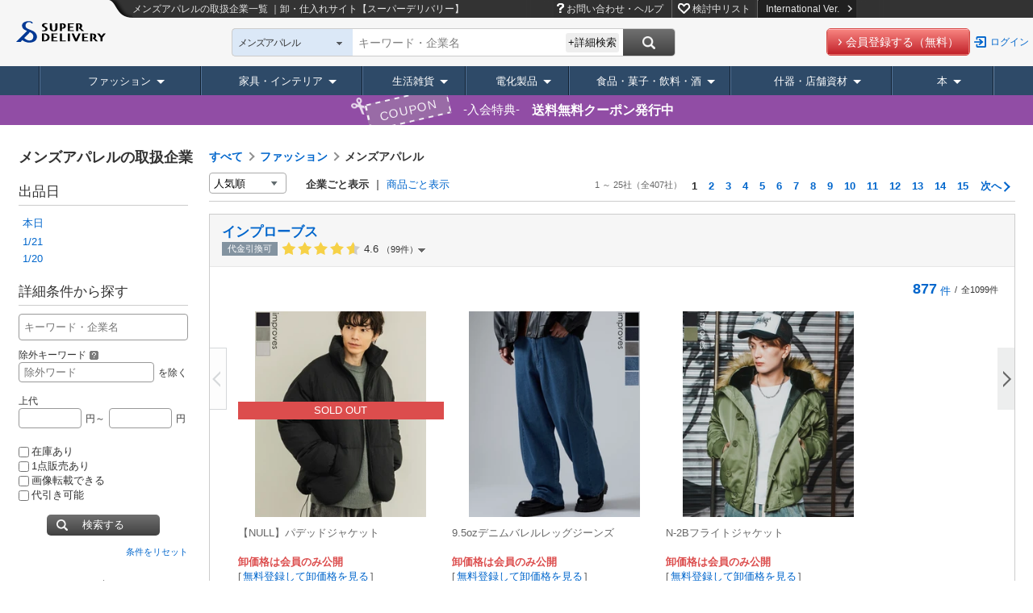

--- FILE ---
content_type: text/html;charset=UTF-8
request_url: https://www.superdelivery.com/p/do/psl/1101/
body_size: 49965
content:
<!DOCTYPE HTML>
<html lang="ja">
<head>
																	



	
		
		
		
		
		
		
		
		
		
		
		
		
		
		
		
		
		
		
		
		
		
		
		
		
		
		
		
		
		
		
		
		
		
		
		
		
		
		
		
		
		
		
		
		
		
		
		
		
		
		
		
		
		
		
		
		
		
		
		
		
		
		
		
		

		
		
		
		
		
		
		
		
		
		
		
		
		
		
		
		
		
		
		
		
		
		
		
		
		
		
		
		
		
		
		
		
		
		
		

		
		
		
		
		
		
		

		
		
		
		
		
	

<meta http-equiv="Content-Type" content="text/html; charset=UTF-8">
<meta name="viewport" content="width=device-width, initial-scale=1.0, maximum-scale=1.0, user-scalable=0">
<meta name="format-detection" content="telephone=no">
<title>メンズアパレルの取扱企業一覧 ｜卸・仕入れサイト【スーパーデリバリー】</title>
<meta name="description" content="メンズアパレルの仕入れなら【スーパーデリバリー】。日本全国のメーカー・問屋が商品を卸価格で販売する事業者専用の卸・仕入れサイト。小売店の仕入れ、事業者の備品・販促品調達を効率化します。">
<meta name="robots" content="noodp,noydir,index,follow">
<meta http-equiv="X-UA-Compatible" content="IE=edge">
<meta name="keywords" content="メンズアパレル,卸,問屋,卸売,卸し,卸問屋,仕入れ,仕入,卸販売">
<meta http-equiv="Content-Style-Type" content="text/css">
<meta http-equiv="Content-Script-Type" content="text/javascript">

<link rel="canonical" href="https://www.superdelivery.com/p/do/psl/1101/"><link rel="alternate" hreflang="ja" href="https://www.superdelivery.com/p/do/psl/1101/"><link rel="alternate" hreflang="en" href="https://www.superdelivery.com/en/do/psl/1101/"><link rel="alternate" hreflang="zh-Hant" href="https://www.superdelivery.com/en/zh-tw/do/psl/1101/"><link rel="alternate" hreflang="zh-Hans" href="https://www.superdelivery.com/en/zh-cn/do/psl/1101/">
<LINK REL="SHORTCUT ICON" HREF="//c.superdelivery.com/img/sd.ico"><link rel="apple-touch-icon" href="//c.superdelivery.com/img/logo/apple-touch-icon.png"><link rel="manifest" href="/manifest.json">
<link href="https://www.superdelivery.com/p/do/psl/1101/2/" rel="next">
	
	
	


<script type="text/javascript">
var gtmDataLayer = gtmDataLayer || [];

	
	

gtmDataLayer.push({'environment_name': 'production'});
</script>
<!-- Google Tag Manager -->
<script>(function(w,d,s,l,i){w[l]=w[l]||[];w[l].push({'gtm.start':
new Date().getTime(),event:'gtm.js'});var f=d.getElementsByTagName(s)[0],
j=d.createElement(s),dl=l!='dataLayer'?'&l='+l:'';j.async=true;j.src=
'https://www.googletagmanager.com/gtm.js?id='+i+dl;f.parentNode.insertBefore(j,f);
})(window,document,'script','gtmDataLayer','GTM-TSMLTCL');</script>
<!-- End Google Tag Manager -->
	


	



<script type="text/javascript" src="//c.superdelivery.com/js/sp-cooperate.js?srup.b6aa814748370a688b7d0d2d5be68ab7cc28e096"></script>
<script type="text/javascript">
	autoTransSP("");
</script>

	
<link rel="stylesheet" href="//c.superdelivery.com/css/retailer-part-001.css?srup.b6aa814748370a688b7d0d2d5be68ab7cc28e096">
<link rel="stylesheet" href="//c.superdelivery.com/css/unique.css?srup.b6aa814748370a688b7d0d2d5be68ab7cc28e096">
<link rel="stylesheet" href="//c.superdelivery.com/css/common.css?srup.b6aa814748370a688b7d0d2d5be68ab7cc28e096">
<link rel="stylesheet" href="//c.superdelivery.com/css/form.css?srup.b6aa814748370a688b7d0d2d5be68ab7cc28e096">
<link rel="stylesheet" href="//c.superdelivery.com/css/header.css?srup.b6aa814748370a688b7d0d2d5be68ab7cc28e096">
<link rel="stylesheet" href="//c.superdelivery.com/css/footer.css?srup.b6aa814748370a688b7d0d2d5be68ab7cc28e096">
<link rel="stylesheet" href="//c.superdelivery.com/css/rwd.css?srup.b6aa814748370a688b7d0d2d5be68ab7cc28e096">
	<link rel="stylesheet" href="//c.superdelivery.com/css/productlist.css?srup.b6aa814748370a688b7d0d2d5be68ab7cc28e096">
	
<script type="text/javascript" src="//c.superdelivery.com/js/wait_for_defined.js"></script>
<script type="text/javascript" src="//c.superdelivery.com/js/jquery-1.6.4.min.js?srup.b6aa814748370a688b7d0d2d5be68ab7cc28e096"></script>
<script type="text/javascript" src="//c.superdelivery.com/js/jquery.cookie.js?srup.b6aa814748370a688b7d0d2d5be68ab7cc28e096"></script>
<script language="JavaScript" src="//c.superdelivery.com/js/common.js?srup.b6aa814748370a688b7d0d2d5be68ab7cc28e096" type="text/javascript"></script>
<script type="text/javascript" src="//c.superdelivery.com/js/image_centering.js?srup.b6aa814748370a688b7d0d2d5be68ab7cc28e096"></script>
<script type="text/javascript" src="//c.superdelivery.com/js/raccoon_cookie.js?srup.b6aa814748370a688b7d0d2d5be68ab7cc28e096"></script>
<script type="text/javascript" src="//c.superdelivery.com/js/mobile_ua.js?srup.b6aa814748370a688b7d0d2d5be68ab7cc28e096"></script>
<script type="text/javascript" src="//c.superdelivery.com/js/utm_getter.js?srup.b6aa814748370a688b7d0d2d5be68ab7cc28e096" async></script>
<script type="text/javascript" src="/js/axios-0.19.0.min.js"></script>

<script type="text/javascript">
	jQuery(function ($) {
		var fixHeaderLayout = function() {
			if($("#header-common #header-simple").length) { 
				$("#header-fixd-content.fixed-header").css("padding-top", 0);
			}
			if (isSmartDevice() && isTransPathTarget()){ 
				$("#header-area-common").css("position", "relative");
				$("#header-fixd-content").css("padding-top", 0);
				$("#header-btm-common").css({"position":"relative", "top":0});
			} else {
				var headerHeight = $("#header-area-common").outerHeight();
				var headerPadding = parseInt(headerHeight);
				$("#header-fixd-content").css("padding-top", headerPadding);
			}
		}
		fixHeaderLayout();
		$(window).resize(function(){ fixHeaderLayout(); });

		waitFor(
			function () { return typeof UtmParamGetter !== "undefined"},
			function () {
				
				var utmParamGetter = new UtmParamGetter("2026/01/22 08:39:22");
				utmParamGetter.setCookie();
			},
			DEFAULT_WAIT_COUNT
		);
	});
</script>
<script src="//c.superdelivery.com/js/companydata.js" async></script>


	

	













	


			











	
<script type="text/javascript">
	var analyticsTracker = {
		_trackPageview: function(opt_pageURL) {
			if (typeof opt_pageURL === 'string') {
				gtmDataLayer.push({
					'ga4_event_name': 'tracking',
					'ga4_event_param1': {'name': 'tracking_path', 'value': opt_pageURL.replace(/^\/analytics\//, '/')},
					'ga4_event_param2': undefined,
					'ga4_event_param3': undefined,
					'event': 'ga4_event'
				});
			}
		}
	};
</script>
	

<script type="application/ld+json">
{
    "@context": "https://schema.org",
    "@type": "Organization",
    "name": "株式会社ラクーンコマース",
    "url": "https://www.raccoon.ne.jp/commerce/",
    "logo": "https://www.raccoon.ne.jp/img/logo/logo_rh.svg"
}
</script>
<script type="application/ld+json">
    {"itemListElement":[{"position":1,"name":"TOP","item":"https://www.superdelivery.com/","@type":"ListItem"},{"position":2,"name":"ファッションの商品一覧","item":"https://www.superdelivery.com/p/do/psl/1052/","@type":"ListItem"},{"position":3,"name":"メンズアパレルの商品一覧","@type":"ListItem"}],"@context":"https://schema.org","@type":"BreadcrumbList"}
    
    
</script>
</head>
<body>
	
<!-- Google Tag Manager (noscript) -->
<noscript><iframe src="https://www.googletagmanager.com/ns.html?id=GTM-TSMLTCL"
height="0" width="0" style="display:none;visibility:hidden"></iframe></noscript>
<!-- End Google Tag Manager (noscript) -->
	
	
	


		

<script type="text/javascript" src="//c.superdelivery.com/js/header/slide_menu.js?srup.b6aa814748370a688b7d0d2d5be68ab7cc28e096" async></script>



<div id="slide-menu">
	
	
	<p class="slide-genre-head co-mt0">キーワード検索</p>
  
    
    
      <div class="h-search-pre">
        <form class="searchbox" id="slide-searchbox-form" action="/p/do/psl" method="get">  
          <div id="slide-searchbox-field-wrap" class="searchbox-field-wrap co-clf">
            <div class="searchbox-field">
              <div class="searchbox-select-width" id="slide-searchbox-select" style="padding-left: 205px;">
                <div id="slide-searchWordTextWrap" class="watermark liquid">
                  <span style="display: none;">キーワード・企業名</span>
                  <input type="text" class="searchbox-word search_key ac_input" autocomplete="off" name="word" id="slide_word">
                  <input type="text" style="display: none;">
                </div>
              </div>
            </div>
            <div id="slide-searchbox-button" class="searchbox-button">
              <input class="search-button" id="slide-search-button" value="" type="submit">
            </div>
          </div>
        </form>
      </div>
    
  
	<div class="pre-sp-help-howto"><a href="/i/r/help/" onclick="analyticsTracker._trackPageview('/analytics/top_prelogin_spmenu/help/');" target="_blank"><span>お問い合わせ・ヘルプ</span></a></div><div class="pre-sp-wishlist"><a href="/p/prelogin/wishlist/search.do"><span>検討中リスト</span></a></div>
	<p class="slide-genre-head">商品ジャンル</p>
	<div id="slide-genre-box">
		<h3>ファッション</h3>
		<ul class="slide-sub-genre">
			<li><a href="/p/do/psl/1052/?vi=1"><div>ファッションすべて</div></a></li>
			<li><a href="/p/do/psl/1053/?vi=1"><div>レディースアパレル</div></a></li>
			<li><a href="/p/do/psl/1101/?vi=1"><div>メンズアパレル</div></a></li>
			<li><a href="/p/do/psl/1138/?vi=1"><div>ベビー・キッズ</div></a></li>
			<li><a href="/p/do/psl/4298/?vi=1"><div>腕時計</div></a></li>
			<li><a href="/p/do/psl/1166/?vi=1"><div>靴</div></a></li>
			<li><a href="/p/do/psl/1306/?vi=1"><div>バッグ・財布</div></a></li>
			<li><a href="/p/do/psl/2701/?vi=1"><div>服飾雑貨</div></a></li>
			<li><a href="/p/do/psl/1317/?vi=1"><div>アクセサリー･ジュエリー</div></a></li>
		</ul>
		<h3>家具・インテリア</h3>
		<ul class="slide-sub-genre">
			<li><a href="/p/do/psl/5012/?vi=1"><div>家具・インテリアすべて</div></a></li>
			<li><a href="/p/do/psl/1237/?vi=1"><div>家具</div></a></li>
			<li><a href="/p/do/psl/5663/?vi=1"><div>ライト・照明</div></a></li>
			<li><a href="/p/do/psl/642/?vi=1"><div>寝具</div></a></li>
			<li><a href="/p/do/psl/646/?vi=1"><div>ファブリック・敷物</div></a></li>
			<li><a href="/p/do/psl/672/?vi=1"><div>掛置時計</div></a></li>
			<li><a href="/p/do/psl/5013/?vi=1"><div>インテリア雑貨</div></a></li>
			<li><a href="/p/do/psl/5014/?vi=1"><div>インテリアアート</div></a></li>
			<li><a href="/p/do/psl/5015/?vi=1"><div>インテリアグリーン</div></a></li>
			<li><a href="/p/do/psl/647/?vi=1"><div>インテリア家電</div></a></li>
			<li><a href="/p/do/psl/6123/?vi=1"><div>住宅設備</div></a></li>
		</ul>
		<h3>生活雑貨</h3>
		<ul class="slide-sub-genre">
			<li><a href="/p/do/psl/5134/?vi=1"><div>生活雑貨すべて</div></a></li>
			<li><a href="/p/do/psl/2866/?vi=1"><div>日用品</div></a></li>
			<li><a href="/p/do/psl/1284/?vi=1"><div>食器・キッチン</div></a></li>
			<li><a href="/p/do/psl/1379/?vi=1"><div>ステーショナリー・クラフト</div></a></li>
			<li><a href="/p/do/psl/4077/?vi=1"><div>手芸・クラフト用品</div></a></li>
			<li><a href="/p/do/psl/1362/?vi=1"><div>玩具・ホビー</div></a></li>
			<li><a href="/p/do/psl/1258/?vi=1"><div>バス・トイレ・ランドリー</div></a></li>
			<li><a href="/p/do/psl/1269/?vi=1"><div>ヘルスケア・コスメ</div></a></li>
			<li><a href="/p/do/psl/657/?vi=1"><div>ヒーリング・アロマグッズ</div></a></li>
			<li><a href="/p/do/psl/1210/?vi=1"><div>レジャー・スポーツ用品</div></a></li>
			<li><a href="/p/do/psl/5135/?vi=1"><div>ガーデニング・エクステリア</div></a></li>
			<li><a href="/p/do/psl/1395/?vi=1"><div>ペット用品</div></a></li>
			<li><a href="/p/do/psl/6131/?vi=1"><div>介護用品</div></a></li>
			<li><a href="/p/do/psl/6194/?vi=1"><div>工具</div></a></li>
			<li><a href="/p/do/psl/6193/?vi=1">生活雑貨 <span class="co-fs11">*軽減税率対象</span></a></li>
		</ul>
		<h3>什器・店舗資材</h3>
		<ul class="slide-sub-genre">
			<li><a href="/p/do/psl/1409/?vi=1"><div>什器・店舗資材すべて</div></a></li>
			<li><a href="/p/do/psl/1036/?vi=1"><div>ラッピング用品</div></a></li>
			<li><a href="/p/do/psl/1047/?vi=1"><div>季節用品</div></a></li>
			<li><a href="/p/do/psl/1050/?vi=1"><div>イベント用品</div></a></li>
			<li><a href="/p/do/psl/1410/?vi=1"><div>店舗用品</div></a></li>
			<li><a href="/p/do/psl/1421/?vi=1"><div>食品包材</div></a></li>
			<li><a href="/p/do/psl/5932/?vi=1"><div>ディスプレイ用品</div></a></li>
			<li><a href="/p/do/psl/5946/?vi=1"><div>店舗什器</div></a></li>
		</ul>
		<h3>電化製品</h3>
		<ul class="slide-sub-genre">
			<li><a href="/p/do/psl/1399/?vi=1"><div>電化製品すべて</div></a></li>
			<li><a href="/p/do/psl/3330/?vi=1"><div>生活家電</div></a></li>
			<li><a href="/p/do/psl/3373/?vi=1"><div>AV機器・カメラ</div></a></li>
			<li><a href="/p/do/psl/757/?vi=1"><div>PC・通信関連機器</div></a></li>
			<li><a href="/p/do/psl/5568/?vi=1"><div>携帯電話・タブレット関連</div></a></li>
		</ul>
		<h3>食品・菓子・飲料・酒</h3>
		<ul class="slide-sub-genre">
			<li><a href="/p/do/psl/2900/?vi=1"><div>食品・菓子・飲料・酒すべて</div></a></li>
			<li><a href="/p/do/psl/5972/?vi=1"><div>菓子</div></a></li>
			<li><a href="/p/do/psl/2916/?vi=1"><div>飲料</div></a></li>
			<li><a href="/p/do/psl/6145/?vi=1"><div>酒</div></a></li>
			<li><a href="/p/do/psl/5994/?vi=1"><div>食品</div></a></li>
			<li><a href="/p/do/psl/2908/?vi=1"><div>調味料</div></a></li>
			<li><a href="/p/do/psl/2901/?vi=1"><div>健康食品</div></a></li>
			<li><a href="/p/do/psl/4074/?vi=1"><div>ギフト</div></a></li>
			<li><a href="/p/do/psl/6190/?vi=1"><div>医薬部外品</div></a></li>
			<li><a href="/p/do/psl/6191/?vi=1"><div>一体資産 <span class="co-fs11">*軽減税率対象外</span></div></a></li>
		</ul>
		<h3 class="last">本</h3>
		<ul class="slide-sub-genre">
			<li><a href="/p/do/psl/6022/?vi=1"><div>本すべて</div></a></li>
			<li><a href="/p/do/psl/6023/?vi=1"><div>実用書</div></a></li>
			<li><a href="/p/do/psl/6073/?vi=1"><div>絵本・児童文学・紙芝居</div></a></li>
			<li><a href="/p/do/psl/6113/?vi=1"><div>図鑑</div></a></li>
			<li><a href="/p/do/psl/6117/?vi=1"><div>雑誌</div></a></li>
			<li><a href="/p/do/psl/6048/?vi=1"><div>ムック</div></a></li>
			<li><a href="/p/do/psl/6484/?vi=1"><div>出展企業製品カタログ</div></a></li>
			<li><a href="/p/do/psl/6114/?vi=1"><div>その他</div></a></li>
		</ul>
	</div>
</div>
	<div id="top">
		<div id="header-fixd-content" class="wrapper fixed-header">
			<a name="top"></a>
			




	
<script type="text/javascript" src="//c.superdelivery.com/js/jquery.menu-aim.js?srup.b6aa814748370a688b7d0d2d5be68ab7cc28e096"></script>
<script type="text/javascript" src="//c.superdelivery.com/js/jquery.menulayer.js?srup.b6aa814748370a688b7d0d2d5be68ab7cc28e096"></script>
<script type="text/javascript" src="//c.superdelivery.com/js/header/jquery.header.js?srup.b6aa814748370a688b7d0d2d5be68ab7cc28e096" async></script>
<script type="text/javascript" src="//c.superdelivery.com/js/genre_navi/jquery.genre_navi.js?srup.b6aa814748370a688b7d0d2d5be68ab7cc28e096" async></script>
<script type="text/javascript">
	jQuery(document).ready(function() {
		waitFor(
			function () { return typeof $.genreAnimation !== "undefined"},
			function () {
				$.genreAnimation();
			},
			DEFAULT_WAIT_COUNT
		);
	});
</script>


	
	













<div id="header-area-common" class="co-container rwd-header">
	<div class="fixed-head">
		<div class="co-clf">
			<div class="header-l-wrap">
				<div class="header-logo">
					<a href="/"><img src="//c.superdelivery.com/img/common/logo/logo_header.svg" alt="スーパーデリバリー" class="co-vabot"></a>
				</div>
			</div>
			<div class="header-r-wrap-pre">
				<div class="header-menu co-clf">
																							



	
		
		
		
		
		
		
		
		
		
		
		
		
		
		
		
		
		
		
		
		
		
		
		
		
		
		
		
		
		
		
		
		
		
		
		
		
		
		
		
		
		
		
		
		
		
		
		
		
		
		
		
		
		
		
		
		
		
		
		
		
		
		
		
		

		
		
		
		
		
		
		
		
		
		
		
		
		
		
		
		
		
		
		
		
		
		
		
		
		
		
		
		
		
		
		
		
		
		
		

		
		
		
		
		
		
		

		
		
		
		
		
	
<p class="header-pre-txt">メンズアパレルの取扱企業一覧 ｜卸・仕入れサイト【スーパーデリバリー】</p>
					<div class="pre-google-trans-wrap">
						<div class="r-menu">
							<ul>
								<li class="pre-h-help"><a href="/i/r/help/" onclick="analyticsTracker._trackPageview('/analytics/prelogin_header/help/');" target="_blank">お問い合わせ・ヘルプ</a></li>
								<li class="pre-h-wishlist"><a href="/p/prelogin/wishlist/search.do">検討中リスト</a></li>
								<li><a href="/en/do/psl/1101/" class="change-lang to-en">International Ver.<img src="//c.superdelivery.com/img/header/link_icon.png" alt="" class="co-ml10"></a></li>
							</ul>
						</div><div id="google_translate_element" class="pre-inline-b"></div>
					</div>
				</div>
				<div class="header-search co-clf">
					<div class="l-search">
						<div class="search-wrap">
							
<script type="text/javascript" src="//c.superdelivery.com/js/jquery.autocomplete.js?srup.b6aa814748370a688b7d0d2d5be68ab7cc28e096"></script>
<script type="text/javascript" src="//c.superdelivery.com/js/searchbox/jqueryWatermaker.js?srup.b6aa814748370a688b7d0d2d5be68ab7cc28e096"></script>
<script type="text/javascript" src="//c.superdelivery.com/js/searchbox/search_box_liquid.js?srup.b6aa814748370a688b7d0d2d5be68ab7cc28e096"></script>
<link rel="stylesheet" href="//c.superdelivery.com/css/jquery.autocomplete.css?srup.b6aa814748370a688b7d0d2d5be68ab7cc28e096">








	
	
	
		
			
		
		
		
		
			
		
	




<form class="searchbox" id="searchbox-form" action="/p/do/psl/1101/" method="get" name="searchWord" >
	
	<input id="dpsl_current_condition_pre" type="hidden" value="true">
	
	<input id="p_action" type="hidden" value="psl">
	<span style="display:none;" id="hidden-span">メンズアパレル</span>
	<span class="searchbox-select-wrap" id="select-parent" style="width:120px;">
		<span class="searchbox-select-top" id="select-top">メンズアパレル</span>
		<span class="searchbox-select-down" id="select-down"></span>
		<select class="searchbox-select" id="search_box_genre" style="width:auto;">
			


	


<option value="all">すべて</option>

	
		
		<option value="current_condition" selected data-stringCode="1101">メンズアパレル</option>
		
	
	





<option value="1053" data-genre="ファッション > ">レディースアパレル</option>

<option value="1138" data-genre="ファッション > ">ベビー・キッズ</option>
<option value="4298" data-genre="ファッション > ">腕時計</option>
<option value="1166" data-genre="ファッション > ">靴</option>
<option value="1306" data-genre="ファッション > ">バック・財布</option>
<option value="2701" data-genre="ファッション > ">服飾雑貨</option>
<option value="1317" data-genre="ファッション > ">アクセサリー・ジュエリー</option>
<option value="1237" data-genre="家具・インテリア > ">家具</option>
<option value="5663" data-genre="家具・インテリア > ">ライト・照明</option>
<option value="642" data-genre="家具・インテリア > ">寝具</option>
<option value="646" data-genre="家具・インテリア > ">ファブリック・敷物</option>
<option value="672" data-genre="家具・インテリア > ">掛置時計</option>
<option value="5013" data-genre="家具・インテリア > ">インテリア雑貨</option>
<option value="5014" data-genre="家具・インテリア > ">インテリアアート</option>
<option value="5015" data-genre="家具・インテリア > ">インテリアグリーン</option>
<option value="647" data-genre="家具・インテリア > ">インテリア家電</option>
<option value="6123" data-genre="家具・インテリア > ">住宅設備</option>
<option value="2866" data-genre="生活雑貨 > ">日用品</option>
<option value="1284" data-genre="生活雑貨 > ">食器・キッチン</option>
<option value="1379" data-genre="生活雑貨 > ">ステーショナリー・クラフト</option>
<option value="4077" data-genre="生活雑貨 > ">手芸・クラフト用品</option>
<option value="1362" data-genre="生活雑貨 > ">玩具・ホビー</option>
<option value="1258" data-genre="生活雑貨 > ">バス・トイレ・ランドリー</option>
<option value="1269" data-genre="生活雑貨 > ">ヘルスケア・コスメ</option>
<option value="657" data-genre="生活雑貨 > ">ヒーリング・アロマグッズ</option>
<option value="1210" data-genre="生活雑貨 > ">レジャー・スポーツ用品</option>
<option value="5135" data-genre="生活雑貨 > ">ガーデニング・エクステリア</option>
<option value="1395" data-genre="生活雑貨 > ">ペット用品</option>
<option value="6131" data-genre="生活雑貨 > ">介護用品</option>
<option value="6194" data-genre="生活雑貨 > ">工具</option>
<option value="6193" data-genre="">生活雑貨 *軽減税率対象</option>
<option value="1399" data-genre="">電化製品</option>
<option value="2900" data-genre="">食品・菓子・飲料・酒</option>
<option value="1409" data-genre="">什器・店舗資材</option>
<option value="6022" data-genre="">本</option>

		</select>
	</span>
  
		
		
      <div id="searchbox-field-wrap" class="searchbox-field-wrap co-clf">
        <div class="searchbox-field">
          <div class="searchbox-select-width" id="searchbox-select" style="padding-left: 205px;">
            <div id="searchWordTextWrap" class="watermark liquid">
              <span style="display: none;">
                
                  
                  
                    キーワード・企業名
                  
                
                </span>
              <input type="text" class="searchbox-word search_key ac_input" autocomplete="off" name="word" id="header_word" value="">
            </div>
            <div class="detailed-search-btn">+詳細検索</div>
            <div class="detailed-search-box" style="display: none;">
              <div class="arr"><img src="//c.superdelivery.com/img/common/header/search/detailed_search_arr.png" alt=""></div>
              <table>
                <tr class="genre-select">
                  <th>検索範囲</th>
                  <td>
                  <select id="detailed_search_box_genre">
                    


	


<option value="all">すべて</option>

	
		
		<option value="current_condition" selected data-stringCode="1101">メンズアパレル</option>
		
	
	





<option value="1053" data-genre="ファッション > ">レディースアパレル</option>

<option value="1138" data-genre="ファッション > ">ベビー・キッズ</option>
<option value="4298" data-genre="ファッション > ">腕時計</option>
<option value="1166" data-genre="ファッション > ">靴</option>
<option value="1306" data-genre="ファッション > ">バック・財布</option>
<option value="2701" data-genre="ファッション > ">服飾雑貨</option>
<option value="1317" data-genre="ファッション > ">アクセサリー・ジュエリー</option>
<option value="1237" data-genre="家具・インテリア > ">家具</option>
<option value="5663" data-genre="家具・インテリア > ">ライト・照明</option>
<option value="642" data-genre="家具・インテリア > ">寝具</option>
<option value="646" data-genre="家具・インテリア > ">ファブリック・敷物</option>
<option value="672" data-genre="家具・インテリア > ">掛置時計</option>
<option value="5013" data-genre="家具・インテリア > ">インテリア雑貨</option>
<option value="5014" data-genre="家具・インテリア > ">インテリアアート</option>
<option value="5015" data-genre="家具・インテリア > ">インテリアグリーン</option>
<option value="647" data-genre="家具・インテリア > ">インテリア家電</option>
<option value="6123" data-genre="家具・インテリア > ">住宅設備</option>
<option value="2866" data-genre="生活雑貨 > ">日用品</option>
<option value="1284" data-genre="生活雑貨 > ">食器・キッチン</option>
<option value="1379" data-genre="生活雑貨 > ">ステーショナリー・クラフト</option>
<option value="4077" data-genre="生活雑貨 > ">手芸・クラフト用品</option>
<option value="1362" data-genre="生活雑貨 > ">玩具・ホビー</option>
<option value="1258" data-genre="生活雑貨 > ">バス・トイレ・ランドリー</option>
<option value="1269" data-genre="生活雑貨 > ">ヘルスケア・コスメ</option>
<option value="657" data-genre="生活雑貨 > ">ヒーリング・アロマグッズ</option>
<option value="1210" data-genre="生活雑貨 > ">レジャー・スポーツ用品</option>
<option value="5135" data-genre="生活雑貨 > ">ガーデニング・エクステリア</option>
<option value="1395" data-genre="生活雑貨 > ">ペット用品</option>
<option value="6131" data-genre="生活雑貨 > ">介護用品</option>
<option value="6194" data-genre="生活雑貨 > ">工具</option>
<option value="6193" data-genre="">生活雑貨 *軽減税率対象</option>
<option value="1399" data-genre="">電化製品</option>
<option value="2900" data-genre="">食品・菓子・飲料・酒</option>
<option value="1409" data-genre="">什器・店舗資材</option>
<option value="6022" data-genre="">本</option>

                  </select>
                  </td>
                </tr>
                <tr class="keyword">
                  <th>キーワード</th>
                  <td>
                    <input class="search-word" type="text" id="detailed_word" value="" placeholder="キーワード・企業名">
                    <div class="co-mt10">除外キーワード<span class="co-tooltip-onmouse co-ml0"><a class="co-popup-link-03" href="javascript:void(0);"><span class="co-tal inner-text" style="width:300px;">スペースで区切ることで複数指定できます。<br>例）AAA BBB</span></a></span>：<input type="text" name="exw" id="detailed_exclude_word" value="">&nbsp;を除く</div>
                  </td>
                </tr>
                <tr class="price detailed-condition">
                  <th class="co-pt15">価格</th>
                  <td>
                  <div><span>上代</span>
                    <input type="text" id="detailed_rb" name="rb" value="">円～<input type="text" id="detailed_rc" name="rc" value="">円
                  </div>
                  
                  </td>
                </tr>
                
                <tr class="commitment detailed-condition">
                  <th class="co-pt5">こだわり条件</th>
                  <td>
                    <div class="co-clf">
                      
                      <label for="detailed_db" class="exclude-dpsl"><input id="detailed_db" type="checkbox" name="db" value="1" >代引き可能</label>
                      <label for="detailed_oi"><input id="detailed_oi" type="checkbox" name="oi" value="1" >1点販売あり</label>
                      
                      <label for="detailed_ri" class="exclude-dpsl" ><input id="detailed_ri" type="checkbox" name="ri" value="1" >画像転載できる</label>
                      <label for="detailed_is"><input id="detailed_is" type="checkbox" name="is" value="1" >在庫あり</label>
                    </div>
                  </td>
                </tr>
              </table>
              <div class="button-area">
                <div class="button"><a href="javascript:void(0);" id="detailed_search_button">検索する</a></div>
                <a class="reset-btn" href="javascript:void(0);" id="detailed_reset_button">条件をリセット</a>
              </div>
            </div>
          </div>
        </div>
        <div id="searchbox-button" class="searchbox-button">
          <input class="search-button" id="search-button" value="" type="button">
        </div>
      </div>
		
	
	<input type="hidden" name="so" value="score">
	<input type="hidden" name="vi" value="1">
</form>

<script type="text/javascript">
$(function() {
	new DetailedSearchBox({
		showTradingCondition: true
	});
	
		$(".ac_results").removeClass().addClass("ac_results_fix");
	
});
</script>
						</div><div class="pre-btn-area">
							<div class="co-btn co-btn-red co-btn-s co-btn-page"><span><a href="/p/entry/mail.do" onclick="analyticsTracker._trackPageview('/analytics/pre/other/head/registBtn/');">会員登録する（無料）</a></span></div><a href="/p/do/clickMemberLogin" class="log-btn">ログイン</a>
						</div>
					</div>
				</div>
			</div>
		</div>
		
		


		









  
  
  
  
  
  
  

<div id="loading-contents">
	<div id="genre-list-area">
		<ul class="genre-list-box">
			<li class="genre-list-head lv1-first genre-fashion">
				<a href="/p/do/psl/1052/?vi=1" onclick="analyticsTracker._trackPageview('/analytics/header/genretree/dealer/1052/');" class="genre-list-lv1">ファッション</a>
				<div class="genre-sub-list open-left list-wide-max">
					<div class="row">
						<div class="genre-list-lv2">
							<ul>
								<li>レディースアパレル</li>
								<li>メンズアパレル</li>
								<li>ベビー・キッズ</li>
								<li>ファッション小物</li>
                
								
								
								<li class="pickup-link-area"><a href="/p/do/psl/?ts=bargainsale20260121&amp;vi=1" onClick="analyticsTracker._trackPageview('/analytics/header/genrenavi/bargainSale/bnr');" class="co-img-over"><img title="全ジャンルの大規模セール！Bargain Sale" alt="全ジャンルの大規模セール！Bargain Sale" src="//c.superdelivery.com/img/contents/event/sale/bargainsale20260121/genre_bnr.png" class="pickup-baner"></a></li>
								
							</ul>
						</div>
						<div class="genre-list-lv3-box">
							<div class="genre-list-lv3">
								<p class="genre-lv3-head"><a href="/p/do/psl/1053/?vi=1" onclick="analyticsTracker._trackPageview('/analytics/header/genretree/dealer/1053/');">レディースアパレル</a></p>
								<ul>
									<li><a href="/p/do/psl/4081/?vi=1" onclick="analyticsTracker._trackPageview('/analytics/header/genretree/dealer/4081/');">トップス</a></li>
									<li><a href="/p/do/psl/1062/?vi=1" onclick="analyticsTracker._trackPageview('/analytics/header/genretree/dealer/1062/');">ボトムス</a></li>
									<li><a href="/p/do/psl/1056/?vi=1" onclick="analyticsTracker._trackPageview('/analytics/header/genretree/dealer/1056/');">ワンピース・ドレス</a></li>
									<li><a href="/p/do/psl/1095/?vi=1" onclick="analyticsTracker._trackPageview('/analytics/header/genretree/dealer/1095/');">アウター</a></li>
									<li><a href="/p/do/psl/1090/?vi=1" onclick="analyticsTracker._trackPageview('/analytics/header/genretree/dealer/1090/');">スーツ</a></li>
									<li><a href="/p/do/psl/1177/?vi=1" onclick="analyticsTracker._trackPageview('/analytics/header/genretree/dealer/1177/');">下着</a></li>
									<li><a href="/p/do/psl/1198/?vi=1" onclick="analyticsTracker._trackPageview('/analytics/header/genretree/dealer/1198/');">レッグウェア・靴下</a></li>
									<li><a href="/p/do/psl/4166/?vi=1" onclick="analyticsTracker._trackPageview('/analytics/header/genretree/dealer/4166/');">ルームウェア</a></li>
									<li><a href="/p/do/psl/4172/?vi=1" onclick="analyticsTracker._trackPageview('/analytics/header/genretree/dealer/4172/');">スポーツ・フィットネスウェア</a></li>
									<li><a href="/p/do/psl/4178/?vi=1" onclick="analyticsTracker._trackPageview('/analytics/header/genretree/dealer/4178/');">水着</a></li>
									<li><a href="/p/do/psl/3166/?vi=1" onclick="analyticsTracker._trackPageview('/analytics/header/genretree/dealer/3166/');">和服・和装</a></li>
									<li><a href="/p/do/psl/1068/?vi=1" onclick="analyticsTracker._trackPageview('/analytics/header/genretree/dealer/1068/');">コスチューム</a></li>
									<li><a href="/p/do/psl/6013/?vi=1" onclick="analyticsTracker._trackPageview('/analytics/header/genretree/dealer/6013/');">祭り衣装</a></li>
									<li><a href="/p/do/psl/4181/?vi=1" onclick="analyticsTracker._trackPageview('/analytics/header/genretree/dealer/4181/');">マタニティーウェア</a></li>
								</ul>
							</div>
							<div class="genre-list-lv3">
								<p class="genre-lv3-head"><a href="/p/do/psl/1101/?vi=1" onclick="analyticsTracker._trackPageview('/analytics/header/genretree/dealer/1101/');">メンズアパレル</a></p>
								<ul>
									<li><a href="/p/do/psl/1116/?vi=1" onclick="analyticsTracker._trackPageview('/analytics/header/genretree/dealer/1116/');">トップス</a></li>
									<li><a href="/p/do/psl/1104/?vi=1" onclick="analyticsTracker._trackPageview('/analytics/header/genretree/dealer/1104/');">ボトムス</a></li>
									<li><a href="/p/do/psl/1133/?vi=1" onclick="analyticsTracker._trackPageview('/analytics/header/genretree/dealer/1133/');">アウター</a></li>
									<li><a href="/p/do/psl/3504/?vi=1" onclick="analyticsTracker._trackPageview('/analytics/header/genretree/dealer/3504/');">スーツ</a></li>
									<li><a href="/p/do/psl/4197/?vi=1" onclick="analyticsTracker._trackPageview('/analytics/header/genretree/dealer/4197/');">ジャージ</a></li>
									<li><a href="/p/do/psl/4198/?vi=1" onclick="analyticsTracker._trackPageview('/analytics/header/genretree/dealer/4198/');">下着</a></li>
									<li><a href="/p/do/psl/4206/?vi=1" onclick="analyticsTracker._trackPageview('/analytics/header/genretree/dealer/4206/');">レッグウェア・靴下</a></li>
									<li><a href="/p/do/psl/4211/?vi=1" onclick="analyticsTracker._trackPageview('/analytics/header/genretree/dealer/4211/');">ルームウェア</a></li>
									<li><a href="/p/do/psl/4216/?vi=1" onclick="analyticsTracker._trackPageview('/analytics/header/genretree/dealer/4216/');">スポーツ・フィットネスウェア</a></li>
									<li><a href="/p/do/psl/4221/?vi=1" onclick="analyticsTracker._trackPageview('/analytics/header/genretree/dealer/4221/');">水着</a></li>
									<li><a href="/p/do/psl/4222/?vi=1" onclick="analyticsTracker._trackPageview('/analytics/header/genretree/dealer/4222/');">和服・和装</a></li>
									<li><a href="/p/do/psl/4228/?vi=1" onclick="analyticsTracker._trackPageview('/analytics/header/genretree/dealer/4228/');">コスチューム</a></li>
									<li><a href="/p/do/psl/6017/?vi=1" onclick="analyticsTracker._trackPageview('/analytics/header/genretree/dealer/6017/');">祭り衣装 </a></li>
								</ul>
							</div>
							<div class="genre-list-lv3">
								<p class="genre-lv3-head"><a href="/p/do/psl/1138/?vi=1" onclick="analyticsTracker._trackPageview('/analytics/header/genretree/dealer/1138/');">ベビー・キッズ</a></p>
								<ul>
									<li><a href="/p/do/psl/2921/?vi=1" onclick="analyticsTracker._trackPageview('/analytics/header/genretree/dealer/2921/');">トップス</a></li>
									<li><a href="/p/do/psl/2932/?vi=1" onclick="analyticsTracker._trackPageview('/analytics/header/genretree/dealer/2932/');">ボトムス</a></li>
									<li><a href="/p/do/psl/4239/?vi=1" onclick="analyticsTracker._trackPageview('/analytics/header/genretree/dealer/4239/');">ワンピース・ドレス</a></li>
									<li><a href="/p/do/psl/2940/?vi=1" onclick="analyticsTracker._trackPageview('/analytics/header/genretree/dealer/2940/');">スーツ・セットアップ</a></li>
									<li><a href="/p/do/psl/2950/?vi=1" onclick="analyticsTracker._trackPageview('/analytics/header/genretree/dealer/2950/');">アウター</a></li>
									<li><a href="/p/do/psl/4240/?vi=1" onclick="analyticsTracker._trackPageview('/analytics/header/genretree/dealer/4240/');">下着</a></li>
									<li><a href="/p/do/psl/4241/?vi=1" onclick="analyticsTracker._trackPageview('/analytics/header/genretree/dealer/4241/');">レッグウェア・靴下</a></li>
									<li><a href="/p/do/psl/4245/?vi=1" onclick="analyticsTracker._trackPageview('/analytics/header/genretree/dealer/4245/');">パジャマ</a></li>
									<li><a href="/p/do/psl/4246/?vi=1" onclick="analyticsTracker._trackPageview('/analytics/header/genretree/dealer/4246/');">スポーツウェア</a></li>
									<li><a href="/p/do/psl/4247/?vi=1" onclick="analyticsTracker._trackPageview('/analytics/header/genretree/dealer/4247/');">水着</a></li>
									<li><a href="/p/do/psl/3174/?vi=1" onclick="analyticsTracker._trackPageview('/analytics/header/genretree/dealer/3174/');">和服・和装</a></li>
									<li><a href="/p/do/psl/4248/?vi=1" onclick="analyticsTracker._trackPageview('/analytics/header/genretree/dealer/4248/');">レインウェア</a></li>
									<li><a href="/p/do/psl/2943/?vi=1" onclick="analyticsTracker._trackPageview('/analytics/header/genretree/dealer/2943/');">ベビーウェア・小物</a></li>
								</ul>
							</div>
							<div class="genre-list-lv3 flex-contents">
								<div>
									<p class="genre-lv3-head"><a href="/p/do/psl/4298/?vi=1" onclick="analyticsTracker._trackPageview('/analytics/header/genretree/dealer/4298/');">腕時計</a></p>
									<ul>
										<li><a href="/p/do/psl/4299/?vi=1" onclick="analyticsTracker._trackPageview('/analytics/header/genretree/dealer/4299/');">アナログ</a></li>
										<li><a href="/p/do/psl/4300/?vi=1" onclick="analyticsTracker._trackPageview('/analytics/header/genretree/dealer/4300/');">デジタル</a></li>
										<li><a href="/p/do/psl/4400/?vi=1" onclick="analyticsTracker._trackPageview('/analytics/header/genretree/dealer/4400/');">時計工具</a></li>
										<li><a href="/p/do/psl/4401/?vi=1" onclick="analyticsTracker._trackPageview('/analytics/header/genretree/dealer/4401/');">ワインディングマシーン</a></li>
										<li><a href="/p/do/psl/4301/?vi=1" onclick="analyticsTracker._trackPageview('/analytics/header/genretree/dealer/4301/');">その他</a></li>
									</ul>
									<p class="genre-lv3-head"><a href="/p/do/psl/1166/?vi=1" onclick="analyticsTracker._trackPageview('/analytics/header/genretree/dealer/1166/');">靴</a></p>
									<ul>
										<li><a href="/p/do/psl/2986/?vi=1" onclick="analyticsTracker._trackPageview('/analytics/header/genretree/dealer/2986/');">パンプス</a></li>
										<li><a href="/p/do/psl/1169/?vi=1" onclick="analyticsTracker._trackPageview('/analytics/header/genretree/dealer/1169/');">サンダル・ミュール</a></li>
										<li><a href="/p/do/psl/1171/?vi=1" onclick="analyticsTracker._trackPageview('/analytics/header/genretree/dealer/1171/');">ブーツ</a></li>
										<li><a href="/p/do/psl/2997/?vi=1" onclick="analyticsTracker._trackPageview('/analytics/header/genretree/dealer/2997/');">スニーカー</a></li>
										<li><a href="/p/do/psl/1173/?vi=1" onclick="analyticsTracker._trackPageview('/analytics/header/genretree/dealer/1173/');">フォーマル・ビジネス</a></li>
										<li><a href="/p/do/psl/2995/?vi=1" onclick="analyticsTracker._trackPageview('/analytics/header/genretree/dealer/2995/');">レインシューズ</a></li>
										<li><a href="/p/do/psl/2999/?vi=1" onclick="analyticsTracker._trackPageview('/analytics/header/genretree/dealer/2999/');">和装履物</a></li>
										<li><a href="/p/do/psl/4414/?vi=1" onclick="analyticsTracker._trackPageview('/analytics/header/genretree/dealer/4414/');">ルームシューズ</a></li>
										<li><a href="/p/do/psl/3000/?vi=1" onclick="analyticsTracker._trackPageview('/analytics/header/genretree/dealer/3000/');">シューケア用品</a></li>
										<li><a href="/p/do/psl/563/?vi=1" onclick="analyticsTracker._trackPageview('/analytics/header/genretree/dealer/563/');">その他</a></li>
									</ul>
								</div>
								<div>
									<p class="genre-lv3-head"><a href="/p/do/psl/1306/?vi=1" onclick="analyticsTracker._trackPageview('/analytics/header/genretree/dealer/1306/');">バッグ・財布</a></p>
									<ul>
										<li><a href="/p/do/psl/678/?vi=1" onclick="analyticsTracker._trackPageview('/analytics/header/genretree/dealer/678/');">バッグ</a></li>
										<li><a href="/p/do/psl/676/?vi=1" onclick="analyticsTracker._trackPageview('/analytics/header/genretree/dealer/676/');">財布</a></li>
										<li><a href="/p/do/psl/2985/?vi=1" onclick="analyticsTracker._trackPageview('/analytics/header/genretree/dealer/2985/');">小物</a></li>
									</ul>
									<p class="genre-lv3-head"><a href="/p/do/psl/2701/?vi=1" onclick="analyticsTracker._trackPageview('/analytics/header/genretree/dealer/2701/');">服飾雑貨</a></p>
									<ul>
										<li><a href="/p/do/psl/4274/?vi=1" onclick="analyticsTracker._trackPageview('/analytics/header/genretree/dealer/4274/');">帽子</a></li>
										<li><a href="/p/do/psl/4287/?vi=1" onclick="analyticsTracker._trackPageview('/analytics/header/genretree/dealer/4287/');">耳あて・イヤーマフ</a></li>
										<li><a href="/p/do/psl/2702/?vi=1" onclick="analyticsTracker._trackPageview('/analytics/header/genretree/dealer/2702/');">ベルト・バックル</a></li>
										<li><a href="/p/do/psl/2735/?vi=1" onclick="analyticsTracker._trackPageview('/analytics/header/genretree/dealer/2735/');">傘・日傘</a></li>
										<li><a href="/p/do/psl/2732/?vi=1" onclick="analyticsTracker._trackPageview('/analytics/header/genretree/dealer/2732/');">ハンカチ</a></li>
										<li><a href="/p/do/psl/2709/?vi=1" onclick="analyticsTracker._trackPageview('/analytics/header/genretree/dealer/2709/');">ストール・マフラー</a></li>
										<li><a href="/p/do/psl/2713/?vi=1" onclick="analyticsTracker._trackPageview('/analytics/header/genretree/dealer/2713/');">手袋・アームウォーマー</a></li>
										<li><a href="/p/do/psl/2738/?vi=1" onclick="analyticsTracker._trackPageview('/analytics/header/genretree/dealer/2738/');">ネクタイ・タイピン・カフス</a></li>
										<li><a href="/p/do/psl/4312/?vi=1" onclick="analyticsTracker._trackPageview('/analytics/header/genretree/dealer/4312/');">眼鏡・サングラス</a></li>
										<li><a href="/p/do/psl/4314/?vi=1" onclick="analyticsTracker._trackPageview('/analytics/header/genretree/dealer/4314/');">ウイッグ</a></li>
									</ul>
								</div>
								<div>
									<p class="genre-lv3-head"><a href="/p/do/psl/1317/?vi=1" onclick="analyticsTracker._trackPageview('/analytics/header/genretree/dealer/1317/');">アクセサリー・<br>ジュエリー</a></p>
									<ul>
										<li><a href="/p/do/psl/680/?vi=1" onclick="analyticsTracker._trackPageview('/analytics/header/genretree/dealer/680/');">ネックレス・ペンダント</a></li>
										<li><a href="/p/do/psl/3054/?vi=1" onclick="analyticsTracker._trackPageview('/analytics/header/genretree/dealer/3054/');">ペンダントトップ</a></li>
										<li><a href="/p/do/psl/679/?vi=1" onclick="analyticsTracker._trackPageview('/analytics/header/genretree/dealer/679/');">リング</a></li>
										<li><a href="/p/do/psl/681/?vi=1" onclick="analyticsTracker._trackPageview('/analytics/header/genretree/dealer/681/');">ピアス</a></li>
										<li><a href="/p/do/psl/3132/?vi=1" onclick="analyticsTracker._trackPageview('/analytics/header/genretree/dealer/3132/');">イヤリング</a></li>
										<li><a href="/p/do/psl/697/?vi=1" onclick="analyticsTracker._trackPageview('/analytics/header/genretree/dealer/697/');">ヘアアクセサリー</a></li>
										<li><a href="/p/do/psl/694/?vi=1" onclick="analyticsTracker._trackPageview('/analytics/header/genretree/dealer/694/');">ブレスレット</a></li>
										<li><a href="/p/do/psl/3165/?vi=1" onclick="analyticsTracker._trackPageview('/analytics/header/genretree/dealer/3165/');">ボディピアス</a></li>
										<li><a href="/p/do/psl/696/?vi=1" onclick="analyticsTracker._trackPageview('/analytics/header/genretree/dealer/696/');">コサージュ・ブローチ</a></li>
										<li><a href="/p/do/psl/3162/?vi=1" onclick="analyticsTracker._trackPageview('/analytics/header/genretree/dealer/3162/');">トゥリング・アンクレット</a></li>
										<li><a href="/p/do/psl/3543/?vi=1" onclick="analyticsTracker._trackPageview('/analytics/header/genretree/dealer/3543/');">素材・パーツ</a></li>
										<li><a href="/p/do/psl/4076/?vi=1" onclick="analyticsTracker._trackPageview('/analytics/header/genretree/dealer/4076/');">ジュエリーボックス</a></li>
										<li><a href="/p/do/psl/699/?vi=1" onclick="analyticsTracker._trackPageview('/analytics/header/genretree/dealer/699/');">ジュエリー販売用品</a></li>
										<li><a href="/p/do/psl/683/?vi=1" onclick="analyticsTracker._trackPageview('/analytics/header/genretree/dealer/683/');">その他</a></li>
									</ul>
								</div>
							</div>
						</div>
					</div>
				</div>
			</li><li class="genre-list-head genre-interior">
				<a href="/p/do/psl/5012/?vi=1" onclick="analyticsTracker._trackPageview('/analytics/header/genretree/dealer/5012/');" class="genre-list-lv1">家具・インテリア</a>
				<div class="genre-sub-list open-bit-left list-wide">
					<div class="row">
						<div class="genre-list-lv2">
							<ul>
								<li>家具・寝具・ファブリック</li>
								<li>インテリア・インテリア雑貨</li>
								
								
								
								<li class="pickup-link-area"><a href="/p/do/psl/?ts=bargainsale20260121&amp;vi=1" onClick="analyticsTracker._trackPageview('/analytics/header/genrenavi/bargainSale/bnr');" class="co-img-over"><img title="全ジャンルの大規模セール！Bargain Sale" alt="全ジャンルの大規模セール！Bargain Sale" src="//c.superdelivery.com/img/contents/event/sale/bargainsale20260121/genre_bnr.png" class="pickup-baner"></a></li>
								
							</ul>
						</div>
						<div class="genre-list-lv3-box">
							<div class="genre-list-lv3 flex-contents">
								<div>
									<p class="genre-lv3-head"><a href="/p/do/psl/1237/?vi=1" onclick="analyticsTracker._trackPageview('/analytics/header/genretree/dealer/1237/');">家具</a></p>
									<ul>
										<li><a href="/p/do/psl/5016/?vi=1" onclick="analyticsTracker._trackPageview('/analytics/header/genretree/dealer/5016/');">テーブル</a></li>
										<li><a href="/p/do/psl/5017/?vi=1" onclick="analyticsTracker._trackPageview('/analytics/header/genretree/dealer/5017/');">デスク</a></li>
										<li><a href="/p/do/psl/2782/?vi=1" onclick="analyticsTracker._trackPageview('/analytics/header/genretree/dealer/2782/');">チェア</a></li>
										<li><a href="/p/do/psl/2781/?vi=1" onclick="analyticsTracker._trackPageview('/analytics/header/genretree/dealer/2781/');">ソファ</a></li>
										<li><a href="/p/do/psl/5018/?vi=1" onclick="analyticsTracker._trackPageview('/analytics/header/genretree/dealer/5018/');">鏡・ドレッサー</a></li>
										<li><a href="/p/do/psl/5019/?vi=1" onclick="analyticsTracker._trackPageview('/analytics/header/genretree/dealer/5019/');">間仕切り・パーテーション</a></li>
										<li><a href="/p/do/psl/2790/?vi=1" onclick="analyticsTracker._trackPageview('/analytics/header/genretree/dealer/2790/');">収納家具</a></li>
										<li><a href="/p/do/psl/641/?vi=1" onclick="analyticsTracker._trackPageview('/analytics/header/genretree/dealer/641/');">オフィス家具</a></li>
									</ul>
									<p class="genre-lv3-head"><a href="/p/do/psl/5663/?vi=1" onclick="analyticsTracker._trackPageview('/analytics/header/genretree/dealer/5663/');">ライト・照明</a></p>
									<ul>
										<li><a href="/p/do/psl/5020/?vi=1" onclick="analyticsTracker._trackPageview('/analytics/header/genretree/dealer/5020/');">天井照明</a></li>
										<li><a href="/p/do/psl/5647/?vi=1" onclick="analyticsTracker._trackPageview('/analytics/header/genretree/dealer/5647/');">スタンドライト</a></li>
										<li><a href="/p/do/psl/5021/?vi=1" onclick="analyticsTracker._trackPageview('/analytics/header/genretree/dealer/5021/');">壁掛け照明</a></li>
										<li><a href="/p/do/psl/5022/?vi=1" onclick="analyticsTracker._trackPageview('/analytics/header/genretree/dealer/5022/');">クリップライト</a></li>
										<li><a href="/p/do/psl/5023/?vi=1" onclick="analyticsTracker._trackPageview('/analytics/header/genretree/dealer/5023/');">テーブル・デスクライト</a></li>
										<li><a href="/p/do/psl/5024/?vi=1" onclick="analyticsTracker._trackPageview('/analytics/header/genretree/dealer/5024/');">電球・蛍光灯</a></li>
										<li><a href="/p/do/psl/5025/?vi=1" onclick="analyticsTracker._trackPageview('/analytics/header/genretree/dealer/5025/');">イルミネーション</a></li>
									</ul>
								</div>
								<div>
									<p class="genre-lv3-head"><a href="/p/do/psl/642/?vi=1" onclick="analyticsTracker._trackPageview('/analytics/header/genretree/dealer/642/');">寝具</a></p>
									<ul>
										<li><a href="/p/do/psl/2768/?vi=1" onclick="analyticsTracker._trackPageview('/analytics/header/genretree/dealer/2768/');">ベッド</a></li>
										<li><a href="/p/do/psl/5026/?vi=1" onclick="analyticsTracker._trackPageview('/analytics/header/genretree/dealer/5026/');">布団</a></li>
										<li><a href="/p/do/psl/2770/?vi=1" onclick="analyticsTracker._trackPageview('/analytics/header/genretree/dealer/2770/');">カバー・シーツ</a></li>
										<li><a href="/p/do/psl/5027/?vi=1" onclick="analyticsTracker._trackPageview('/analytics/header/genretree/dealer/5027/');">マットレス・敷パッド</a></li>
										<li><a href="/p/do/psl/2773/?vi=1" onclick="analyticsTracker._trackPageview('/analytics/header/genretree/dealer/2773/');">枕</a></li>
										<li><a href="/p/do/psl/2774/?vi=1" onclick="analyticsTracker._trackPageview('/analytics/header/genretree/dealer/2774/');">毛布</a></li>
										<li><a href="/p/do/psl/5028/?vi=1" onclick="analyticsTracker._trackPageview('/analytics/header/genretree/dealer/5028/');">タオルケット</a></li>
									</ul>
									<p class="genre-lv3-head"><a href="/p/do/psl/646/?vi=1" onclick="analyticsTracker._trackPageview('/analytics/header/genretree/dealer/646/');">ファブリック・敷物</a></p>
									<ul>
										<li><a href="/p/do/psl/5664/?vi=1" onclick="analyticsTracker._trackPageview('/analytics/header/genretree/dealer/5664/');">座布団</a></li>
										<li><a href="/p/do/psl/5665/?vi=1" onclick="analyticsTracker._trackPageview('/analytics/header/genretree/dealer/5665/');">クッション</a></li>
										<li><a href="/p/do/psl/5029/?vi=1" onclick="analyticsTracker._trackPageview('/analytics/header/genretree/dealer/5029/');">ひざ掛け</a></li>
										<li><a href="/p/do/psl/2803/?vi=1" onclick="analyticsTracker._trackPageview('/analytics/header/genretree/dealer/2803/');">カーペット・絨毯</a></li>
										<li><a href="/p/do/psl/5030/?vi=1" onclick="analyticsTracker._trackPageview('/analytics/header/genretree/dealer/5030/');">ラグ・マット</a></li>
										<li><a href="/p/do/psl/5031/?vi=1" onclick="analyticsTracker._trackPageview('/analytics/header/genretree/dealer/5031/');">畳・ござ</a></li>
										<li><a href="/p/do/psl/2806/?vi=1" onclick="analyticsTracker._trackPageview('/analytics/header/genretree/dealer/2806/');">カーテン・ブラインド</a></li>
										<li><a href="/p/do/psl/2807/?vi=1" onclick="analyticsTracker._trackPageview('/analytics/header/genretree/dealer/2807/');">のれん</a></li>
										<li><a href="/p/do/psl/5032/?vi=1" onclick="analyticsTracker._trackPageview('/analytics/header/genretree/dealer/5032/');">テーブルクロス</a></li>
										<li><a href="/p/do/psl/5033/?vi=1" onclick="analyticsTracker._trackPageview('/analytics/header/genretree/dealer/5033/');">マルチカバー</a></li>
										<li><a href="/p/do/psl/2808/?vi=1" onclick="analyticsTracker._trackPageview('/analytics/header/genretree/dealer/2808/');">その他</a></li>
									</ul>
								</div>
							</div>
							<div class="genre-list-lv3 flex-contents">
								<div>
									<p class="genre-lv3-head"><a href="/p/do/psl/672/?vi=1" onclick="analyticsTracker._trackPageview('/analytics/header/genretree/dealer/672/');">掛置時計</a></p>
									<ul>
										<li><a href="/p/do/psl/5034/?vi=1" onclick="analyticsTracker._trackPageview('/analytics/header/genretree/dealer/5034/');">掛時計</a></li>
										<li><a href="/p/do/psl/5035/?vi=1" onclick="analyticsTracker._trackPageview('/analytics/header/genretree/dealer/5035/');">置時計</a></li>
									</ul>
									<p class="genre-lv3-head"><a href="/p/do/psl/5013/?vi=1" onclick="analyticsTracker._trackPageview('/analytics/header/genretree/dealer/5013/');">インテリア雑貨</a></p>
									<ul>
										<li><a href="/p/do/psl/5036/?vi=1" onclick="analyticsTracker._trackPageview('/analytics/header/genretree/dealer/5036/');">スリッパ・ルームシューズ</a></li>
										<li><a href="/p/do/psl/5037/?vi=1" onclick="analyticsTracker._trackPageview('/analytics/header/genretree/dealer/5037/');">フォトフレーム</a></li>
										<li><a href="/p/do/psl/2799/?vi=1" onclick="analyticsTracker._trackPageview('/analytics/header/genretree/dealer/2799/');">置物・オブジェ</a></li>
										<li><a href="/p/do/psl/2105/?vi=1" onclick="analyticsTracker._trackPageview('/analytics/header/genretree/dealer/2105/');">オルゴール</a></li>
										<li><a href="/p/do/psl/5038/?vi=1" onclick="analyticsTracker._trackPageview('/analytics/header/genretree/dealer/5038/');">収納小物</a></li>
										<li><a href="/p/do/psl/2797/?vi=1" onclick="analyticsTracker._trackPageview('/analytics/header/genretree/dealer/2797/');">ゴミ箱</a></li>
										<li><a href="/p/do/psl/2798/?vi=1" onclick="analyticsTracker._trackPageview('/analytics/header/genretree/dealer/2798/');">貯金箱</a></li>
										<li><a href="/p/do/psl/5039/?vi=1" onclick="analyticsTracker._trackPageview('/analytics/header/genretree/dealer/5039/');">傘立て</a></li>
										<li><a href="/p/do/psl/5040/?vi=1" onclick="analyticsTracker._trackPageview('/analytics/header/genretree/dealer/5040/');">温湿度計</a></li>
										<li><a href="/p/do/psl/5041/?vi=1" onclick="analyticsTracker._trackPageview('/analytics/header/genretree/dealer/5041/');">壁面装飾</a></li>
										<li><a href="/p/do/psl/5042/?vi=1" onclick="analyticsTracker._trackPageview('/analytics/header/genretree/dealer/5042/');">モビール・風鈴</a></li>
										<li><a href="/p/do/psl/5043/?vi=1" onclick="analyticsTracker._trackPageview('/analytics/header/genretree/dealer/5043/');">オーナメント</a></li>
										<li><a href="/p/do/psl/5044/?vi=1" onclick="analyticsTracker._trackPageview('/analytics/header/genretree/dealer/5044/');">ブックエンド</a></li>
										<li><a href="/p/do/psl/5045/?vi=1" onclick="analyticsTracker._trackPageview('/analytics/header/genretree/dealer/5045/');">カードスタンド</a></li>
									</ul>
								</div>
								<div>
									<p class="genre-lv3-head"><a href="/p/do/psl/5014/?vi=1" onclick="analyticsTracker._trackPageview('/analytics/header/genretree/dealer/5014/');">インテリアアート</a></p>
									<ul>
										<li><a href="/p/do/psl/5046/?vi=1" onclick="analyticsTracker._trackPageview('/analytics/header/genretree/dealer/5046/');">アートフレーム</a></li>
										<li><a href="/p/do/psl/5047/?vi=1" onclick="analyticsTracker._trackPageview('/analytics/header/genretree/dealer/5047/');">ポスター</a></li>
										<li><a href="/p/do/psl/5048/?vi=1" onclick="analyticsTracker._trackPageview('/analytics/header/genretree/dealer/5048/');">額縁</a></li>
									</ul>
									<p class="genre-lv3-head"><a href="/p/do/psl/5015/?vi=1" onclick="analyticsTracker._trackPageview('/analytics/header/genretree/dealer/5015/');">インテリアグリーン</a></p>
									<ul>
										<li><a href="/p/do/psl/2809/?vi=1" onclick="analyticsTracker._trackPageview('/analytics/header/genretree/dealer/2809/');">プリザーブドフラワー･ドライフラワー</a></li>
										<li><a href="/p/do/psl/2811/?vi=1" onclick="analyticsTracker._trackPageview('/analytics/header/genretree/dealer/2811/');">フェイクグリーン･フェイクフラワー</a></li>
										<li><a href="/p/do/psl/2810/?vi=1" onclick="analyticsTracker._trackPageview('/analytics/header/genretree/dealer/2810/');">観葉植物</a></li>
										<li><a href="/p/do/psl/5049/?vi=1" onclick="analyticsTracker._trackPageview('/analytics/header/genretree/dealer/5049/');">花瓶・フラワースタンド</a></li>
										<li><a href="/p/do/psl/5050/?vi=1" onclick="analyticsTracker._trackPageview('/analytics/header/genretree/dealer/5050/');">栽培セット</a></li>
									</ul>
									<p class="genre-lv3-head"><a href="/p/do/psl/647/?vi=1" onclick="analyticsTracker._trackPageview('/analytics/header/genretree/dealer/647/');">インテリア家電</a></p>
									<ul>
										<li><a href="/p/do/psl/5051/?vi=1" onclick="analyticsTracker._trackPageview('/analytics/header/genretree/dealer/5051/');">扇風機</a></li>
										<li><a href="/p/do/psl/5052/?vi=1" onclick="analyticsTracker._trackPageview('/analytics/header/genretree/dealer/5052/');">加湿器・除湿機</a></li>
										<li><a href="/p/do/psl/5053/?vi=1" onclick="analyticsTracker._trackPageview('/analytics/header/genretree/dealer/5053/');">空気清浄機</a></li>
										<li><a href="/p/do/psl/5054/?vi=1" onclick="analyticsTracker._trackPageview('/analytics/header/genretree/dealer/5054/');">ストーブ・ヒーター</a></li>
										<li><a href="/p/do/psl/5055/?vi=1" onclick="analyticsTracker._trackPageview('/analytics/header/genretree/dealer/5055/');">スピーカー</a></li>
									</ul>
									<p class="genre-lv3-head"><a href="/p/do/psl/6123/?vi=1" onclick="analyticsTracker._trackPageview('/analytics/header/genretree/dealer/6123/');">住宅設備</a></p>
									<ul>
										
										<li><a href="/p/do/psl/6125/?vi=1" onclick="analyticsTracker._trackPageview('/analytics/header/genretree/dealer/6125/');">浴室・洗面所用設備</a></li>
										
									</ul>
								</div>
							</div>
						</div>
					</div>
				</div>
			</li><li class="genre-list-head genre-goods">
				<a href="/p/do/psl/5134/?vi=1" onclick="analyticsTracker._trackPageview('/analytics/header/genretree/dealer/5134/');" class="genre-list-lv1">生活雑貨</a>
				<div class="genre-sub-list open-bit-left list-wide-max">
					<div class="row">
						<div class="genre-list-lv2">
							<ul>
								<li>日用品・キッチンバストイレ</li>
								<li>玩具･ホビー･ステーショナリー</li>
								<li>ヘルス･コスメ･アロマ</li>
								<li>レジャー･ガーデニング</li>
								<li>ペット用品</li>
								<li>介護・工具用品</li>
								
								
							</ul>
						</div>
						<div class="genre-list-lv3-box">
							<div class="genre-list-lv3 flex-contents">
								<div>
									<p class="genre-lv3-head"><a href="/p/do/psl/2866/?vi=1" onclick="analyticsTracker._trackPageview('/analytics/header/genretree/dealer/2866/');">日用品</a></p>
									<ul>
										<li><a href="/p/do/psl/5136/?vi=1" onclick="analyticsTracker._trackPageview('/analytics/header/genretree/dealer/5136/');">衛生用品</a></li>
										<li><a href="/p/do/psl/2873/?vi=1" onclick="analyticsTracker._trackPageview('/analytics/header/genretree/dealer/2873/');">掃除用品</a></li>
										<li><a href="/p/do/psl/5137/?vi=1" onclick="analyticsTracker._trackPageview('/analytics/header/genretree/dealer/5137/');">整理用品</a></li>
										<li><a href="/p/do/psl/5658/?vi=1" onclick="analyticsTracker._trackPageview('/analytics/header/genretree/dealer/5658/');">DIY用品</a></li>
										<li><a href="/p/do/psl/5659/?vi=1" onclick="analyticsTracker._trackPageview('/analytics/header/genretree/dealer/5659/');">電池・コンセント</a></li>
										<li><a href="/p/do/psl/5138/?vi=1" onclick="analyticsTracker._trackPageview('/analytics/header/genretree/dealer/5138/');">防災用品</a></li>
										<li><a href="/p/do/psl/5139/?vi=1" onclick="analyticsTracker._trackPageview('/analytics/header/genretree/dealer/5139/');">防犯用品</a></li>
										<li><a href="/p/do/psl/5140/?vi=1" onclick="analyticsTracker._trackPageview('/analytics/header/genretree/dealer/5140/');">救急用品</a></li>
										<li><a href="/p/do/psl/5141/?vi=1" onclick="analyticsTracker._trackPageview('/analytics/header/genretree/dealer/5141/');">季節用品</a></li>
										<li><a href="/p/do/psl/5142/?vi=1" onclick="analyticsTracker._trackPageview('/analytics/header/genretree/dealer/5142/');">ストラップ・キーホルダー</a></li>
										<li><a href="/p/do/psl/1388/?vi=1" onclick="analyticsTracker._trackPageview('/analytics/header/genretree/dealer/1388/');">喫煙具</a></li>
										<li><a href="/p/do/psl/5143/?vi=1" onclick="analyticsTracker._trackPageview('/analytics/header/genretree/dealer/5143/');">仏事・神事用品</a></li>
										<li><a href="/p/do/psl/2875/?vi=1" onclick="analyticsTracker._trackPageview('/analytics/header/genretree/dealer/2875/');">その他</a></li>
									</ul>
								</div>
								<div>
									<p class="genre-lv3-head"><a href="/p/do/psl/1284/?vi=1" onclick="analyticsTracker._trackPageview('/analytics/header/genretree/dealer/1284/');">食器・キッチン</a></p>
									<ul>
										<li><a href="/p/do/psl/5144/?vi=1" onclick="analyticsTracker._trackPageview('/analytics/header/genretree/dealer/5144/');">食器</a></li>
										<li><a href="/p/do/psl/665/?vi=1" onclick="analyticsTracker._trackPageview('/analytics/header/genretree/dealer/665/');">調理器具</a></li>
										<li><a href="/p/do/psl/5145/?vi=1" onclick="analyticsTracker._trackPageview('/analytics/header/genretree/dealer/5145/');">キッチンツール</a></li>
										<li><a href="/p/do/psl/666/?vi=1" onclick="analyticsTracker._trackPageview('/analytics/header/genretree/dealer/666/');">容器・ストッカー</a></li>
										<li><a href="/p/do/psl/3310/?vi=1" onclick="analyticsTracker._trackPageview('/analytics/header/genretree/dealer/3310/');">お弁当グッズ</a></li>
										<li><a href="/p/do/psl/5146/?vi=1" onclick="analyticsTracker._trackPageview('/analytics/header/genretree/dealer/5146/');">キッチン雑貨</a></li>
										<li><a href="/p/do/psl/5670/?vi=1" onclick="analyticsTracker._trackPageview('/analytics/header/genretree/dealer/5670/');">キッチン家電</a></li>
									</ul>
									<p class="genre-lv3-head"><a href="/p/do/psl/1258/?vi=1" onclick="analyticsTracker._trackPageview('/analytics/header/genretree/dealer/1258/');">バス・トイレ・ランドリー</a></p>
									<ul>
										<li><a href="/p/do/psl/654/?vi=1" onclick="analyticsTracker._trackPageview('/analytics/header/genretree/dealer/654/');">タオル</a></li>
										<li><a href="/p/do/psl/5157/?vi=1" onclick="analyticsTracker._trackPageview('/analytics/header/genretree/dealer/5157/');">てぬぐい</a></li>
										<li><a href="/p/do/psl/651/?vi=1" onclick="analyticsTracker._trackPageview('/analytics/header/genretree/dealer/651/');">バス用品</a></li>
										<li><a href="/p/do/psl/652/?vi=1" onclick="analyticsTracker._trackPageview('/analytics/header/genretree/dealer/652/');">トイレ用品</a></li>
										<li><a href="/p/do/psl/5158/?vi=1" onclick="analyticsTracker._trackPageview('/analytics/header/genretree/dealer/5158/');">ランドリー用品</a></li>
									</ul>
									<p class="genre-lv3-head"><a href="/p/do/psl/6193/?vi=1" onclick="analyticsTracker._trackPageview('/analytics/header/genretree/dealer/6193/');">生活雑貨 <span class="co-fs11">*軽減税率対象</span></a></p>
								</div>
							</div>
							<div class="genre-list-lv3 flex-contents">
								<div>
									<p class="genre-lv3-head"><a href="/p/do/psl/1379/?vi=1" onclick="analyticsTracker._trackPageview('/analytics/header/genretree/dealer/1379/');">ステーショナリー・クラフト</a></p>
									<ul>
										<li><a href="/p/do/psl/709/?vi=1" onclick="analyticsTracker._trackPageview('/analytics/header/genretree/dealer/709/');">筆記具</a></li>
										<li><a href="/p/do/psl/5147/?vi=1" onclick="analyticsTracker._trackPageview('/analytics/header/genretree/dealer/5147/');">手帳・ノート</a></li>
										<li><a href="/p/do/psl/5148/?vi=1" onclick="analyticsTracker._trackPageview('/analytics/header/genretree/dealer/5148/');">レター用品</a></li>
										<li><a href="/p/do/psl/5149/?vi=1" onclick="analyticsTracker._trackPageview('/analytics/header/genretree/dealer/5149/');">スタンプ・印鑑・インク</a></li>
										<li><a href="/p/do/psl/5150/?vi=1" onclick="analyticsTracker._trackPageview('/analytics/header/genretree/dealer/5150/');">カレンダー</a></li>
										<li><a href="/p/do/psl/5151/?vi=1" onclick="analyticsTracker._trackPageview('/analytics/header/genretree/dealer/5151/');">文具・事務用品</a></li>
										<li><a href="/p/do/psl/5152/?vi=1" onclick="analyticsTracker._trackPageview('/analytics/header/genretree/dealer/5152/');">電卓・電子辞書</a></li>
										<li><a href="/p/do/psl/5153/?vi=1" onclick="analyticsTracker._trackPageview('/analytics/header/genretree/dealer/5153/');">ファイリング用品</a></li>
										<li><a href="/p/do/psl/5778/?vi=1" onclick="analyticsTracker._trackPageview('/analytics/header/genretree/dealer/5778/');">スクラップブッキング</a></li>
										<li><a href="/p/do/psl/5154/?vi=1" onclick="analyticsTracker._trackPageview('/analytics/header/genretree/dealer/5154/');">ペンスタンド・卓上収納</a></li>
										<li><a href="/p/do/psl/2859/?vi=1" onclick="analyticsTracker._trackPageview('/analytics/header/genretree/dealer/2859/');">ポストカード</a></li>
									</ul>
									<p class="genre-lv3-head"><a href="/p/do/psl/4077/?vi=1" onclick="analyticsTracker._trackPageview('/analytics/header/genretree/dealer/4077/');">手芸・クラフト用品</a></p>
									<ul>
										<li><a href="/p/do/psl/4078/?vi=1" onclick="analyticsTracker._trackPageview('/analytics/header/genretree/dealer/4078/');">ソーイング・洋裁用品</a></li>
										<li><a href="/p/do/psl/5291/?vi=1" onclick="analyticsTracker._trackPageview('/analytics/header/genretree/dealer/5291/');">手作りキット</a></li>
										<li><a href="/p/do/psl/5292/?vi=1" onclick="analyticsTracker._trackPageview('/analytics/header/genretree/dealer/5292/');">生地</a></li>
										<li><a href="/p/do/psl/5293/?vi=1" onclick="analyticsTracker._trackPageview('/analytics/header/genretree/dealer/5293/');">ワッペン・アップリケ</a></li>
										<li><a href="/p/do/psl/5294/?vi=1" onclick="analyticsTracker._trackPageview('/analytics/header/genretree/dealer/5294/');">デコグッズ</a></li>
										<li><a href="/p/do/psl/5295/?vi=1" onclick="analyticsTracker._trackPageview('/analytics/header/genretree/dealer/5295/');">ミシン</a></li>
										<li><a href="/p/do/psl/4080/?vi=1" onclick="analyticsTracker._trackPageview('/analytics/header/genretree/dealer/4080/');">その他</a></li>
									</ul>
								</div>
								<div>
									<p class="genre-lv3-head"><a href="/p/do/psl/1362/?vi=1" onclick="analyticsTracker._trackPageview('/analytics/header/genretree/dealer/1362/');">玩具・ホビー</a></p>
									<ul>
										<li><a href="/p/do/psl/5155/?vi=1" onclick="analyticsTracker._trackPageview('/analytics/header/genretree/dealer/5155/');">ベビー・知育玩具</a></li>
										<li><a href="/p/do/psl/2127/?vi=1" onclick="analyticsTracker._trackPageview('/analytics/header/genretree/dealer/2127/');">ぬいぐるみ・人形</a></li>
										<li><a href="/p/do/psl/2955/?vi=1" onclick="analyticsTracker._trackPageview('/analytics/header/genretree/dealer/2955/');">ゲーム・カード・パズル</a></li>
										<li><a href="/p/do/psl/2956/?vi=1" onclick="analyticsTracker._trackPageview('/analytics/header/genretree/dealer/2956/');">ホビー</a></li>
										<li><a href="/p/do/psl/2957/?vi=1" onclick="analyticsTracker._trackPageview('/analytics/header/genretree/dealer/2957/');">楽器・メロディ玩具</a></li>
										<li><a href="/p/do/psl/2958/?vi=1" onclick="analyticsTracker._trackPageview('/analytics/header/genretree/dealer/2958/');">季節玩具</a></li>
										<li><a href="/p/do/psl/707/?vi=1" onclick="analyticsTracker._trackPageview('/analytics/header/genretree/dealer/707/');">パーティーグッズ</a></li>
										<li><a href="/p/do/psl/2144/?vi=1" onclick="analyticsTracker._trackPageview('/analytics/header/genretree/dealer/2144/');">スポーツトイ</a></li>
										<li><a href="/p/do/psl/5156/?vi=1" onclick="analyticsTracker._trackPageview('/analytics/header/genretree/dealer/5156/');">教育・工作</a></li>
										<li><a href="/p/do/psl/2959/?vi=1" onclick="analyticsTracker._trackPageview('/analytics/header/genretree/dealer/2959/');">その他玩具</a></li>
									</ul>
								</div>
							</div>
							<div class="genre-list-lv3 flex-contents">
								<div>
									<p class="genre-lv3-head"><a href="/p/do/psl/1269/?vi=1" onclick="analyticsTracker._trackPageview('/analytics/header/genretree/dealer/1269/');">ヘルスケア・コスメ</a></p>
									<ul>
										<li><a href="/p/do/psl/656/?vi=1" onclick="analyticsTracker._trackPageview('/analytics/header/genretree/dealer/656/');">香水・フレグランス</a></li>
										<li><a href="/p/do/psl/659/?vi=1" onclick="analyticsTracker._trackPageview('/analytics/header/genretree/dealer/659/');">フェイスケア・基礎化粧品</a></li>
										<li><a href="/p/do/psl/5159/?vi=1" onclick="analyticsTracker._trackPageview('/analytics/header/genretree/dealer/5159/');">メイクアップ</a></li>
										<li><a href="/p/do/psl/5160/?vi=1" onclick="analyticsTracker._trackPageview('/analytics/header/genretree/dealer/5160/');">ヘアケア</a></li>
										<li><a href="/p/do/psl/2831/?vi=1" onclick="analyticsTracker._trackPageview('/analytics/header/genretree/dealer/2831/');">ハンド・ネイルケア</a></li>
										<li><a href="/p/do/psl/5161/?vi=1" onclick="analyticsTracker._trackPageview('/analytics/header/genretree/dealer/5161/');">ボディケア</a></li>
										<li><a href="/p/do/psl/5162/?vi=1" onclick="analyticsTracker._trackPageview('/analytics/header/genretree/dealer/5162/');">オーラルケア</a></li>
										<li><a href="/p/do/psl/5163/?vi=1" onclick="analyticsTracker._trackPageview('/analytics/header/genretree/dealer/5163/');">禁煙グッズ</a></li>
										<li><a href="/p/do/psl/5164/?vi=1" onclick="analyticsTracker._trackPageview('/analytics/header/genretree/dealer/5164/');">マッサージグッズ</a></li>
										<li><a href="/p/do/psl/5165/?vi=1" onclick="analyticsTracker._trackPageview('/analytics/header/genretree/dealer/5165/');">ダイエット・フィットネス</a></li>
										<li><a href="/p/do/psl/660/?vi=1" onclick="analyticsTracker._trackPageview('/analytics/header/genretree/dealer/660/');">健康雑貨</a></li>
									</ul>
								</div>
								<div>
									<p class="genre-lv3-head"><a href="/p/do/psl/657/?vi=1" onclick="analyticsTracker._trackPageview('/analytics/header/genretree/dealer/657/');">ヒーリング・アロマグッズ</a></p>
									<ul>
										<li><a href="/p/do/psl/4319/?vi=1" onclick="analyticsTracker._trackPageview('/analytics/header/genretree/dealer/4319/');">キャンドル</a></li>
										<li><a href="/p/do/psl/4321/?vi=1" onclick="analyticsTracker._trackPageview('/analytics/header/genretree/dealer/4321/');">アロマグッズ</a></li>
										<li><a href="/p/do/psl/4325/?vi=1" onclick="analyticsTracker._trackPageview('/analytics/header/genretree/dealer/4325/');">お香</a></li>
										<li><a href="/p/do/psl/4328/?vi=1" onclick="analyticsTracker._trackPageview('/analytics/header/genretree/dealer/4328/');">ポプリ・サシェ</a></li>
										<li><a href="/p/do/psl/4329/?vi=1" onclick="analyticsTracker._trackPageview('/analytics/header/genretree/dealer/4329/');">ルームスプレー</a></li>
										<li><a href="/p/do/psl/658/?vi=1" onclick="analyticsTracker._trackPageview('/analytics/header/genretree/dealer/658/');">その他</a></li>
									</ul>
								</div>
							</div>
							<div class="genre-list-lv3">
								<p class="genre-lv3-head"><a href="/p/do/psl/1210/?vi=1" onclick="analyticsTracker._trackPageview('/analytics/header/genretree/dealer/1210/');">レジャー・スポーツ用品</a></p>
								<ul>
									<li><a href="/p/do/psl/630/?vi=1" onclick="analyticsTracker._trackPageview('/analytics/header/genretree/dealer/630/');">キャンプ・レジャー用品</a></li>
									<li><a href="/p/do/psl/5166/?vi=1" onclick="analyticsTracker._trackPageview('/analytics/header/genretree/dealer/5166/');">ビーチ用品</a></li>
									<li><a href="/p/do/psl/631/?vi=1" onclick="analyticsTracker._trackPageview('/analytics/header/genretree/dealer/631/');">スポーツ用品</a></li>
									<li><a href="/p/do/psl/5167/?vi=1" onclick="analyticsTracker._trackPageview('/analytics/header/genretree/dealer/5167/');">自転車</a></li>
									<li><a href="/p/do/psl/5168/?vi=1" onclick="analyticsTracker._trackPageview('/analytics/header/genretree/dealer/5168/');">カー＆バイク用品</a></li>
									<li><a href="/p/do/psl/6432/?vi=1" onclick="analyticsTracker._trackPageview('/analytics/header/genretree/dealer/6432/');">フィッシング</a></li>
								</ul>
								<p class="genre-lv3-head"><a href="/p/do/psl/5135/?vi=1" onclick="analyticsTracker._trackPageview('/analytics/header/genretree/dealer/5135/');">ガーデニング・エクステリア</a></p>
								<ul>
									<li><a href="/p/do/psl/5169/?vi=1" onclick="analyticsTracker._trackPageview('/analytics/header/genretree/dealer/5169/');">ガーデニング</a></li>
									<li><a href="/p/do/psl/5170/?vi=1" onclick="analyticsTracker._trackPageview('/analytics/header/genretree/dealer/5170/');">エクステリア</a></li>
								</ul>
							</div>
							<div class="genre-list-lv3 flex-contents">
								<div>
									<p class="genre-lv3-head"><a href="/p/do/psl/5171/?vi=1" onclick="analyticsTracker._trackPageview('/analytics/header/genretree/dealer/5171/');">犬猫用品</a></p>
									<ul>
										<li><a href="/p/do/psl/5419/?vi=1" onclick="analyticsTracker._trackPageview('/analytics/header/genretree/dealer/5419/');">フード・サプリメント</a></li>
										<li><a href="/p/do/psl/5420/?vi=1" onclick="analyticsTracker._trackPageview('/analytics/header/genretree/dealer/5420/');">トイレ</a></li>
										<li><a href="/p/do/psl/5421/?vi=1" onclick="analyticsTracker._trackPageview('/analytics/header/genretree/dealer/5421/');">お掃除・消臭</a></li>
										<li><a href="/p/do/psl/5422/?vi=1" onclick="analyticsTracker._trackPageview('/analytics/header/genretree/dealer/5422/');">トリミング・グルーミング用品</a></li>
										<li><a href="/p/do/psl/5423/?vi=1" onclick="analyticsTracker._trackPageview('/analytics/header/genretree/dealer/5423/');">服</a></li>
										<li><a href="/p/do/psl/5424/?vi=1" onclick="analyticsTracker._trackPageview('/analytics/header/genretree/dealer/5424/');">カラー</a></li>
										<li><a href="/p/do/psl/5425/?vi=1" onclick="analyticsTracker._trackPageview('/analytics/header/genretree/dealer/5425/');">リード</a></li>
										<li><a href="/p/do/psl/5426/?vi=1" onclick="analyticsTracker._trackPageview('/analytics/header/genretree/dealer/5426/');">ハーネス</a></li>
										<li><a href="/p/do/psl/5427/?vi=1" onclick="analyticsTracker._trackPageview('/analytics/header/genretree/dealer/5427/');">おもちゃ</a></li>
										<li><a href="/p/do/psl/5428/?vi=1" onclick="analyticsTracker._trackPageview('/analytics/header/genretree/dealer/5428/');">ケージ</a></li>
										<li><a href="/p/do/psl/5429/?vi=1" onclick="analyticsTracker._trackPageview('/analytics/header/genretree/dealer/5429/');">キャリーバッグ</a></li>
										<li><a href="/p/do/psl/5430/?vi=1" onclick="analyticsTracker._trackPageview('/analytics/header/genretree/dealer/5430/');">ベッド・マット</a></li>
										<li><a href="/p/do/psl/5431/?vi=1" onclick="analyticsTracker._trackPageview('/analytics/header/genretree/dealer/5431/');">ペット用食器</a></li>
										<li><a href="/p/do/psl/6536/?vi=1" onclick="analyticsTracker._trackPageview('/analytics/header/genretree/dealer/6536/');">爪とぎ・キャットタワー</a></li>
										<li><a href="/p/do/psl/6539/?vi=1" onclick="analyticsTracker._trackPageview('/analytics/header/genretree/dealer/6539/');">介護用品</a></li>
										<li><a href="/p/do/psl/5432/?vi=1" onclick="analyticsTracker._trackPageview('/analytics/header/genretree/dealer/5432/');">その他</a></li>
									</ul>
								</div>
								<div>
									<p class="genre-lv3-head"><a href="/p/do/psl/1398/?vi=1" onclick="analyticsTracker._trackPageview('/analytics/header/genretree/dealer/1398/');">その他動物用品</a></p>
									<ul>
										<li><a href="/p/do/psl/6544/?vi=1" onclick="analyticsTracker._trackPageview('/analytics/header/genretree/dealer/6544/');">うさぎ</a></li>
										<li><a href="/p/do/psl/6547/?vi=1" onclick="analyticsTracker._trackPageview('/analytics/header/genretree/dealer/6547/');">小動物</a></li>
										<li><a href="/p/do/psl/6550/?vi=1" onclick="analyticsTracker._trackPageview('/analytics/header/genretree/dealer/6550/');">鳥</a></li>
										<li><a href="/p/do/psl/6553/?vi=1" onclick="analyticsTracker._trackPageview('/analytics/header/genretree/dealer/6553/');">爬虫類・昆虫</a></li>
										<li><a href="/p/do/psl/6557/?vi=1" onclick="analyticsTracker._trackPageview('/analytics/header/genretree/dealer/6557/');">観賞魚・水生生物</a></li>
									</ul>
								</div>
							</div>
							<div class="genre-list-lv3 flex-contents">
								<div>
									<p class="genre-lv3-head"><a href="/p/do/psl/6131/?vi=1" onclick="analyticsTracker._trackPageview('/analytics/header/genretree/dealer/6131/');">介護用品</a></p>
									<ul>
										<li><a href="/p/do/psl/6132/?vi=1" onclick="analyticsTracker._trackPageview('/analytics/header/genretree/dealer/6132/');">リハビリ用品</a></li>
										<li><a href="/p/do/psl/6133/?vi=1" onclick="analyticsTracker._trackPageview('/analytics/header/genretree/dealer/6133/');">排泄用品</a></li>
										<li><a href="/p/do/psl/6134/?vi=1" onclick="analyticsTracker._trackPageview('/analytics/header/genretree/dealer/6134/');">歩行・移動補助用品</a></li>
										<li><a href="/p/do/psl/6144/?vi=1" onclick="analyticsTracker._trackPageview('/analytics/header/genretree/dealer/6144/');">レクリエーション用品</a></li>
										<li><a href="/p/do/psl/6135/?vi=1" onclick="analyticsTracker._trackPageview('/analytics/header/genretree/dealer/6135/');">その他</a></li>
									</ul>
									<p class="genre-lv3-head"><a href="/p/do/psl/6194/?vi=1" onclick="analyticsTracker._trackPageview('/analytics/header/genretree/dealer/6194/');">工具</a></p>
									<ul>
										<li><a href="/p/do/psl/6195/?vi=1" onclick="analyticsTracker._trackPageview('/analytics/header/genretree/dealer/6195/');">工事・修理・メンテナンス関連</a></li>
										<li><a href="/p/do/psl/6196/?vi=1" onclick="analyticsTracker._trackPageview('/analytics/header/genretree/dealer/6196/');">安全保護具・作業着</a></li>
										<li><a href="/p/do/psl/6197/?vi=1" onclick="analyticsTracker._trackPageview('/analytics/header/genretree/dealer/6197/');">電動工具</a></li>
										<li><a href="/p/do/psl/6198/?vi=1" onclick="analyticsTracker._trackPageview('/analytics/header/genretree/dealer/6198/');">電気設備・材料・メンテナンス関連</a></li>
										<li><a href="/p/do/psl/6199/?vi=1" onclick="analyticsTracker._trackPageview('/analytics/header/genretree/dealer/6199/');">鉄道車輌・産業機械修理・<span class="co-db">メンテナンス</span></a></li>
										<li><a href="/p/do/psl/6200/?vi=1" onclick="analyticsTracker._trackPageview('/analytics/header/genretree/dealer/6200/');">測定・測量用品</a></li>
										<li><a href="/p/do/psl/6201/?vi=1" onclick="analyticsTracker._trackPageview('/analytics/header/genretree/dealer/6201/');">倉庫用品・運搬用品</a></li>
									</ul>
								</div>
								<div>
									<ul class="genre-lv3-flex-contents">
										<li><a href="/p/do/psl/6202/?vi=1" onclick="analyticsTracker._trackPageview('/analytics/header/genretree/dealer/6202/');">塗料・接着剤</a></li>
										<li><a href="/p/do/psl/6203/?vi=1" onclick="analyticsTracker._trackPageview('/analytics/header/genretree/dealer/6203/');">切削工具</a></li>
										<li><a href="/p/do/psl/6204/?vi=1" onclick="analyticsTracker._trackPageview('/analytics/header/genretree/dealer/6204/');">精密機器用工具</a></li>
										<li><a href="/p/do/psl/6205/?vi=1" onclick="analyticsTracker._trackPageview('/analytics/header/genretree/dealer/6205/');">水道・ガス・エアー配管設備部材</a></li>
										<li><a href="/p/do/psl/6206/?vi=1" onclick="analyticsTracker._trackPageview('/analytics/header/genretree/dealer/6206/');">修理・メンテナンス材料</a></li>
										<li><a href="/p/do/psl/6207/?vi=1" onclick="analyticsTracker._trackPageview('/analytics/header/genretree/dealer/6207/');">自動車用修理・メンテナンス工具</a></li>
										<li><a href="/p/do/psl/6208/?vi=1" onclick="analyticsTracker._trackPageview('/analytics/header/genretree/dealer/6208/');">建築金物・家具金物</a></li>
										<li><a href="/p/do/psl/6209/?vi=1" onclick="analyticsTracker._trackPageview('/analytics/header/genretree/dealer/6209/');">屋外作業用品</a></li>
										<li><a href="/p/do/psl/6210/?vi=1" onclick="analyticsTracker._trackPageview('/analytics/header/genretree/dealer/6210/');">ボルト・小ねじ・ナット・<span class="co-db">ワッシャー</span></a></li>
										<li><a href="/p/do/psl/6211/?vi=1" onclick="analyticsTracker._trackPageview('/analytics/header/genretree/dealer/6211/');">テスター・計測器</a></li>
										<li><a href="/p/do/psl/6212/?vi=1" onclick="analyticsTracker._trackPageview('/analytics/header/genretree/dealer/6212/');">エアパーツ</a></li>
									</ul>
								</div>
							</div>
						</div>
					</div>
				</div>
			</li><li class="genre-list-head genre-electrical">
				<a href="/p/do/psl/1399/?vi=1" onclick="analyticsTracker._trackPageview('/analytics/header/genretree/dealer/1399/');" class="genre-list-lv1">電化製品</a>
				<div class="genre-sub-list open-bit-left list-wide">
					<div class="row">
						<div class="genre-list-lv2">
							<ul>
								<li>生活家電・AV機器・カメラ</li>
								<li>PC・携帯・タブレット関連</li>
                
								
							</ul>
						</div>
						<div class="genre-list-lv3-box">
							<div class="genre-list-lv3 flex-contents">
								<div>
									<p class="genre-lv3-head"><a href="/p/do/psl/3330/?vi=1" onclick="analyticsTracker._trackPageview('/analytics/header/genretree/dealer/3330/');">生活家電</a></p>
									<ul>
										<li><a href="/p/do/psl/3357/?vi=1" onclick="analyticsTracker._trackPageview('/analytics/header/genretree/dealer/3357/');">キッチン家電</a></li>
										<li><a href="/p/do/psl/3349/?vi=1" onclick="analyticsTracker._trackPageview('/analytics/header/genretree/dealer/3349/');">冷房・暖房</a></li>
										<li><a href="/p/do/psl/5563/?vi=1" onclick="analyticsTracker._trackPageview('/analytics/header/genretree/dealer/5563/');">ライト・照明</a></li>
										<li><a href="/p/do/psl/3425/?vi=1" onclick="analyticsTracker._trackPageview('/analytics/header/genretree/dealer/3425/');">美容健康家電</a></li>
										<li><a href="/p/do/psl/5562/?vi=1" onclick="analyticsTracker._trackPageview('/analytics/header/genretree/dealer/5562/');">掃除機・洗浄器・毛玉とり</a></li>
										<li><a href="/p/do/psl/5707/?vi=1" onclick="analyticsTracker._trackPageview('/analytics/header/genretree/dealer/5707/');">乾燥機</a></li>
										<li><a href="/p/do/psl/3340/?vi=1" onclick="analyticsTracker._trackPageview('/analytics/header/genretree/dealer/3340/');">アイロン・プレッサー</a></li>
										<li><a href="/p/do/psl/2865/?vi=1" onclick="analyticsTracker._trackPageview('/analytics/header/genretree/dealer/2865/');">シュレッダー</a></li>
										<li><a href="/p/do/psl/5708/?vi=1" onclick="analyticsTracker._trackPageview('/analytics/header/genretree/dealer/5708/');">ラミネーター</a></li>
										<li><a href="/p/do/psl/5662/?vi=1" onclick="analyticsTracker._trackPageview('/analytics/header/genretree/dealer/5662/');">ミシン</a></li>
										<li><a href="/p/do/psl/3420/?vi=1" onclick="analyticsTracker._trackPageview('/analytics/header/genretree/dealer/3420/');">電動工具</a></li>
										<li><a href="/p/do/psl/5689/?vi=1" onclick="analyticsTracker._trackPageview('/analytics/header/genretree/dealer/5689/');">電池・コンセント</a></li>
										<li><a href="/p/do/psl/3348/?vi=1" onclick="analyticsTracker._trackPageview('/analytics/header/genretree/dealer/3348/');">その他</a></li>
									</ul>
									</div>
									<div>
									<p class="genre-lv3-head"><a href="/p/do/psl/3373/?vi=1" onclick="analyticsTracker._trackPageview('/analytics/header/genretree/dealer/3373/');">AV機器・カメラ</a></p>
									<ul>
										<li><a href="/p/do/psl/3375/?vi=1" onclick="analyticsTracker._trackPageview('/analytics/header/genretree/dealer/3375/');">テレビ</a></li>
										<li><a href="/p/do/psl/3380/?vi=1" onclick="analyticsTracker._trackPageview('/analytics/header/genretree/dealer/3380/');">HDD・DVD・ブルーレイ</a></li>
										<li><a href="/p/do/psl/3384/?vi=1" onclick="analyticsTracker._trackPageview('/analytics/header/genretree/dealer/3384/');">オーディオ</a></li>
										<li><a href="/p/do/psl/3392/?vi=1" onclick="analyticsTracker._trackPageview('/analytics/header/genretree/dealer/3392/');">カメラ・ビデオカメラ</a></li>
										<li><a href="/p/do/psl/5564/?vi=1" onclick="analyticsTracker._trackPageview('/analytics/header/genretree/dealer/5564/');">ケーブル</a></li>
										<li><a href="/p/do/psl/5565/?vi=1" onclick="analyticsTracker._trackPageview('/analytics/header/genretree/dealer/5565/');">その他</a></li>
									</ul>
								</div>
							</div>
							<div class="genre-list-lv3 flex-contents">
								<div>
									<p class="genre-lv3-head"><a href="/p/do/psl/757/?vi=1" onclick="analyticsTracker._trackPageview('/analytics/header/genretree/dealer/757/');">PC・通信関連機器</a></p>
									<ul>
										<li><a href="/p/do/psl/5566/?vi=1" onclick="analyticsTracker._trackPageview('/analytics/header/genretree/dealer/5566/');">PC本体・ディスプレイ</a></li>
										<li><a href="/p/do/psl/3410/?vi=1" onclick="analyticsTracker._trackPageview('/analytics/header/genretree/dealer/3410/');">マウス・キーボード</a></li>
										<li><a href="/p/do/psl/5567/?vi=1" onclick="analyticsTracker._trackPageview('/analytics/header/genretree/dealer/5567/');">プリンタ・スキャナー</a></li>
										<li><a href="/p/do/psl/3418/?vi=1" onclick="analyticsTracker._trackPageview('/analytics/header/genretree/dealer/3418/');">記録用メディア</a></li>
										<li><a href="/p/do/psl/3416/?vi=1" onclick="analyticsTracker._trackPageview('/analytics/header/genretree/dealer/3416/');">PCアクセサリー</a></li>
										<li><a href="/p/do/psl/3334/?vi=1" onclick="analyticsTracker._trackPageview('/analytics/header/genretree/dealer/3334/');">電話</a></li>
										<li><a href="/p/do/psl/5568/?vi=1" onclick="analyticsTracker._trackPageview('/analytics/header/genretree/dealer/5568/');">携帯電話・周辺機器</a></li>
										<li><a href="/p/do/psl/5569/?vi=1" onclick="analyticsTracker._trackPageview('/analytics/header/genretree/dealer/5569/');">ケーブル</a></li>
									</ul>
								</div>
								<div>
									<p class="genre-lv3-head"><a href="/p/do/psl/5568/?vi=1" onclick="analyticsTracker._trackPageview('/analytics/header/genretree/dealer/5568/');">携帯電話・タブレット関連</a></p>
									<ul>
										<li><a href="/p/do/psl/5615/?vi=1" onclick="analyticsTracker._trackPageview('/analytics/header/genretree/dealer/5615/');">スマホケース</a></li>
										<li><a href="/p/do/psl/5611/?vi=1" onclick="analyticsTracker._trackPageview('/analytics/header/genretree/dealer/5611/');">液晶保護フィルム</a></li>
										<li><a href="/p/do/psl/5724/?vi=1" onclick="analyticsTracker._trackPageview('/analytics/header/genretree/dealer/5724/');">タブレットアクセサリー</a></li>
										<li><a href="/p/do/psl/5726/?vi=1" onclick="analyticsTracker._trackPageview('/analytics/header/genretree/dealer/5726/');">ストラップ</a></li>
										<li><a href="/p/do/psl/5727/?vi=1" onclick="analyticsTracker._trackPageview('/analytics/header/genretree/dealer/5727/');">キーホルダー</a></li>
										<li><a href="/p/do/psl/5730/?vi=1" onclick="analyticsTracker._trackPageview('/analytics/header/genretree/dealer/5730/');">デコレーションアイテム</a></li>
										<li><a href="/p/do/psl/5610/?vi=1" onclick="analyticsTracker._trackPageview('/analytics/header/genretree/dealer/5610/');">充電器</a></li>
										<li><a href="/p/do/psl/5729/?vi=1" onclick="analyticsTracker._trackPageview('/analytics/header/genretree/dealer/5729/');">スタンド・ホルダー</a></li>
										<li><a href="/p/do/psl/5612/?vi=1" onclick="analyticsTracker._trackPageview('/analytics/header/genretree/dealer/5612/');">イヤホン</a></li>
										<li><a href="/p/do/psl/5613/?vi=1" onclick="analyticsTracker._trackPageview('/analytics/header/genretree/dealer/5613/');">イヤホンマイク</a></li>
										<li><a href="/p/do/psl/5728/?vi=1" onclick="analyticsTracker._trackPageview('/analytics/header/genretree/dealer/5728/');">携帯クリーナー</a></li>
										<li><a href="/p/do/psl/5614/?vi=1" onclick="analyticsTracker._trackPageview('/analytics/header/genretree/dealer/5614/');">変換アダプター</a></li>
										<li><a href="/p/do/psl/5731/?vi=1" onclick="analyticsTracker._trackPageview('/analytics/header/genretree/dealer/5731/');">タッチペン</a></li>
										<li><a href="/p/do/psl/5616/?vi=1" onclick="analyticsTracker._trackPageview('/analytics/header/genretree/dealer/5616/');">その他</a></li>
									</ul>
								</div>
							</div>
						</div>
					</div>
				</div>
			</li><li class="genre-list-head genre-food">
				<a href="/p/do/psl/2900/?vi=1" onclick="analyticsTracker._trackPageview('/analytics/header/genretree/dealer/2900/');" class="genre-list-lv1">食品・菓子・飲料・酒</a>
				<div class="genre-sub-list open-right list-wide">
					<div class="row">
						<div class="genre-list-lv2">
							<ul>
								<li>菓子・食品</li>
								<li>飲料・酒</li>
								<li>調味料・ギフト</li>
								<li>健康食品・医薬部外品</li>
								
								
							</ul>
						</div>
						<div class="genre-list-lv3-box">
							<div class="genre-list-lv3 flex-contents">
								<div>
									<p class="genre-lv3-head"><a href="/p/do/psl/5972/?vi=1" onclick="analyticsTracker._trackPageview('/analytics/header/genretree/dealer/5972/');">菓子</a></p>
									<ul>
                    <li><a href="/p/do/psl/2907/?vi=1" onclick="analyticsTracker._trackPageview('/analytics/header/genretree/dealer/2907/');">チョコレート</a></li>
                    <li><a href="/p/do/psl/4070/?vi=1" onclick="analyticsTracker._trackPageview('/analytics/header/genretree/dealer/4070/');">スナック</a></li>
                    <li><a href="/p/do/psl/5973/?vi=1" onclick="analyticsTracker._trackPageview('/analytics/header/genretree/dealer/5973/');">焼き菓子</a></li>
                    <li><a href="/p/do/psl/5981/?vi=1" onclick="analyticsTracker._trackPageview('/analytics/header/genretree/dealer/5981/');">和菓子</a></li>
                    <li><a href="/p/do/psl/6141/?vi=1" onclick="analyticsTracker._trackPageview('/analytics/header/genretree/dealer/6141/');">珍味</a></li>
                    <li><a href="/p/do/psl/5982/?vi=1" onclick="analyticsTracker._trackPageview('/analytics/header/genretree/dealer/5982/');">キャンディ・グミ</a></li>
                    <li><a href="/p/do/psl/6560/?vi=1" onclick="analyticsTracker._trackPageview('/analytics/header/genretree/dealer/6560/');">ケーキ・スイーツ</a></li>
                    <li><a href="/p/do/psl/6564/?vi=1" onclick="analyticsTracker._trackPageview('/analytics/header/genretree/dealer/6564/');">アイス</a></li>
									</ul>
								</div>
								<div>
									<p class="genre-lv3-head"><a href="/p/do/psl/5994/?vi=1" onclick="analyticsTracker._trackPageview('/analytics/header/genretree/dealer/5994/');">食品</a></p>
									<ul>
                    <li><a href="/p/do/psl/2913/?vi=1" onclick="analyticsTracker._trackPageview('/analytics/header/genretree/dealer/2913/');">麺・パスタ</a></li>
                    <li><a href="/p/do/psl/5995/?vi=1" onclick="analyticsTracker._trackPageview('/analytics/header/genretree/dealer/5995/');">米</a></li>
                    <li><a href="/p/do/psl/5996/?vi=1" onclick="analyticsTracker._trackPageview('/analytics/header/genretree/dealer/5996/');">パン・ブレッド・ピザ</a></li>
                    <li><a href="/p/do/psl/5997/?vi=1" onclick="analyticsTracker._trackPageview('/analytics/header/genretree/dealer/5997/');">シリアル・穀物加工品</a></li>
                    <li><a href="/p/do/psl/2910/?vi=1" onclick="analyticsTracker._trackPageview('/analytics/header/genretree/dealer/2910/');">肉・水産加工品</a></li>
                    <li><a href="/p/do/psl/2912/?vi=1" onclick="analyticsTracker._trackPageview('/analytics/header/genretree/dealer/2912/');">野菜加工品</a></li>
                    <li><a href="/p/do/psl/6000/?vi=1" onclick="analyticsTracker._trackPageview('/analytics/header/genretree/dealer/6000/');">果物加工品</a></li>
                    <li><a href="/p/do/psl/2914/?vi=1" onclick="analyticsTracker._trackPageview('/analytics/header/genretree/dealer/2914/');">レトルト・インスタント・スープ</a></li>
                    <li><a href="/p/do/psl/6585/?vi=1" onclick="analyticsTracker._trackPageview('/analytics/header/genretree/dealer/6585/');">乾物・ふりかけ</a></li>
                    <li><a href="/p/do/psl/6586/?vi=1" onclick="analyticsTracker._trackPageview('/analytics/header/genretree/dealer/6586/');">惣菜</a></li>
                    <li><a href="/p/do/psl/4073/?vi=1" onclick="analyticsTracker._trackPageview('/analytics/header/genretree/dealer/4073/');">ジャム・コンポート・スプレッド</a></li>
                    <li><a href="/p/do/psl/6001/?vi=1" onclick="analyticsTracker._trackPageview('/analytics/header/genretree/dealer/6001/');">蜂蜜・メープル・アガベシロップ</a></li>
                    <li><a href="/p/do/psl/6162/?vi=1" onclick="analyticsTracker._trackPageview('/analytics/header/genretree/dealer/6162/');">非常食</a></li>
                    <li><a href="/p/do/psl/6565/?vi=1" onclick="analyticsTracker._trackPageview('/analytics/header/genretree/dealer/6565/');">乳製品</a></li>
                    <li><a href="/p/do/psl/6587/?vi=1" onclick="analyticsTracker._trackPageview('/analytics/header/genretree/dealer/6587/');">製菓・製パン材料</a></li>
                    <li><a href="/p/do/psl/6588/?vi=1" onclick="analyticsTracker._trackPageview('/analytics/header/genretree/dealer/6588/');">プラントベースフード</a></li>
                    <li><a href="/p/do/psl/5984/?vi=1" onclick="analyticsTracker._trackPageview('/analytics/header/genretree/dealer/5984/');">その他</a></li>
                  </ul>
								</div>
							</div>
							<div class="genre-list-lv3 flex-contents">
								<div>
									<p class="genre-lv3-head"><a href="/p/do/psl/2916/?vi=1" onclick="analyticsTracker._trackPageview('/analytics/header/genretree/dealer/2916/');">飲料</a></p>
									<ul>
                    <li><a href="/p/do/psl/2917/?vi=1" onclick="analyticsTracker._trackPageview('/analytics/header/genretree/dealer/2917/');">水・ミネラルウォーター</a></li>
                    <li><a href="/p/do/psl/2918/?vi=1" onclick="analyticsTracker._trackPageview('/analytics/header/genretree/dealer/2918/');">紅茶・お茶</a></li>
                    <li><a href="/p/do/psl/5992/?vi=1" onclick="analyticsTracker._trackPageview('/analytics/header/genretree/dealer/5992/');">コーヒー・ココア</a></li>
                    <li><a href="/p/do/psl/5993/?vi=1" onclick="analyticsTracker._trackPageview('/analytics/header/genretree/dealer/5993/');">ジュース・野菜・果実飲料</a></li>
                    <li><a href="/p/do/psl/6589/?vi=1" onclick="analyticsTracker._trackPageview('/analytics/header/genretree/dealer/6589/');">植物性飲料</a></li>
                    <li><a href="/p/do/psl/6590/?vi=1" onclick="analyticsTracker._trackPageview('/analytics/header/genretree/dealer/6590/');">シロップ</a></li>
                    <li><a href="/p/do/psl/2919/?vi=1" onclick="analyticsTracker._trackPageview('/analytics/header/genretree/dealer/2919/');">その他</a></li>
									</ul>
								</div>
								<div>
									<p class="genre-lv3-head"><a href="/p/do/psl/6145/?vi=1" onclick="analyticsTracker._trackPageview('/analytics/header/genretree/dealer/6145/');">酒</a></p>
									<ul>
										<li><a href="/p/do/psl/6146/?vi=1" onclick="analyticsTracker._trackPageview('/analytics/header/genretree/dealer/6146/');">果実酒</a></li>
										<li><a href="/p/do/psl/6147/?vi=1" onclick="analyticsTracker._trackPageview('/analytics/header/genretree/dealer/6147/');">甘味果実酒</a></li>
										<li><a href="/p/do/psl/6148/?vi=1" onclick="analyticsTracker._trackPageview('/analytics/header/genretree/dealer/6148/');">ビール</a></li>
										<li><a href="/p/do/psl/6149/?vi=1" onclick="analyticsTracker._trackPageview('/analytics/header/genretree/dealer/6149/');">発泡酒</a></li>
										<li><a href="/p/do/psl/6150/?vi=1" onclick="analyticsTracker._trackPageview('/analytics/header/genretree/dealer/6150/');">ウイスキー</a></li>
										<li><a href="/p/do/psl/6151/?vi=1" onclick="analyticsTracker._trackPageview('/analytics/header/genretree/dealer/6151/');">ブランデー</a></li>
										<li><a href="/p/do/psl/6152/?vi=1" onclick="analyticsTracker._trackPageview('/analytics/header/genretree/dealer/6152/');">スピリッツ</a></li>
										<li><a href="/p/do/psl/6153/?vi=1" onclick="analyticsTracker._trackPageview('/analytics/header/genretree/dealer/6153/');">リキュール</a></li>
										<li><a href="/p/do/psl/6154/?vi=1" onclick="analyticsTracker._trackPageview('/analytics/header/genretree/dealer/6154/');">清酒</a></li>
										<li><a href="/p/do/psl/6155/?vi=1" onclick="analyticsTracker._trackPageview('/analytics/header/genretree/dealer/6155/');">合成清酒</a></li>
										<li><a href="/p/do/psl/6156/?vi=1" onclick="analyticsTracker._trackPageview('/analytics/header/genretree/dealer/6156/');">みりん</a></li>
										<li><a href="/p/do/psl/6157/?vi=1" onclick="analyticsTracker._trackPageview('/analytics/header/genretree/dealer/6157/');">連続式蒸留焼酎</a></li>
										<li><a href="/p/do/psl/6158/?vi=1" onclick="analyticsTracker._trackPageview('/analytics/header/genretree/dealer/6158/');">単式蒸留焼酎</a></li>
										<li><a href="/p/do/psl/6159/?vi=1" onclick="analyticsTracker._trackPageview('/analytics/header/genretree/dealer/6159/');">その他の醸造酒</a></li>
										<li><a href="/p/do/psl/6160/?vi=1" onclick="analyticsTracker._trackPageview('/analytics/header/genretree/dealer/6160/');">雑酒</a></li>
										<li><a href="/p/do/psl/6161/?vi=1" onclick="analyticsTracker._trackPageview('/analytics/header/genretree/dealer/6161/');">原料用アルコール</a></li>
									</ul>
								</div>
							</div>
							<div class="genre-list-lv3 flex-contents">
								<div>
									<p class="genre-lv3-head"><a href="/p/do/psl/2908/?vi=1" onclick="analyticsTracker._trackPageview('/analytics/header/genretree/dealer/2908/');">調味料</a></p>
									<ul>
										<li><a href="/p/do/psl/6002/?vi=1" onclick="analyticsTracker._trackPageview('/analytics/header/genretree/dealer/6002/');">砂糖</a></li>
										<li><a href="/p/do/psl/6003/?vi=1" onclick="analyticsTracker._trackPageview('/analytics/header/genretree/dealer/6003/');">塩</a></li>
										<li><a href="/p/do/psl/6004/?vi=1" onclick="analyticsTracker._trackPageview('/analytics/header/genretree/dealer/6004/');">香辛料・スパイス</a></li>
										<li><a href="/p/do/psl/6005/?vi=1" onclick="analyticsTracker._trackPageview('/analytics/header/genretree/dealer/6005/');">オイル</a></li>
										<li><a href="/p/do/psl/6006/?vi=1" onclick="analyticsTracker._trackPageview('/analytics/header/genretree/dealer/6006/');">酢・ビネガー</a></li>
                    <li><a href="/p/do/psl/6570/?vi=1" onclick="analyticsTracker._trackPageview('/analytics/header/genretree/dealer/6570/');">ドレッシング</a></li>
                    <li><a href="/p/do/psl/6571/?vi=1" onclick="analyticsTracker._trackPageview('/analytics/header/genretree/dealer/6571/');">ソース</a></li>
                    <li><a href="/p/do/psl/6572/?vi=1" onclick="analyticsTracker._trackPageview('/analytics/header/genretree/dealer/6572/');">ペースト</a></li>
                    <li><a href="/p/do/psl/6573/?vi=1" onclick="analyticsTracker._trackPageview('/analytics/header/genretree/dealer/6573/');">ケチャップ</a></li>
                    <li><a href="/p/do/psl/6574/?vi=1" onclick="analyticsTracker._trackPageview('/analytics/header/genretree/dealer/6574/');">醤油</a></li>
                    <li><a href="/p/do/psl/6575/?vi=1" onclick="analyticsTracker._trackPageview('/analytics/header/genretree/dealer/6575/');">味噌</a></li>
                    <li><a href="/p/do/psl/6576/?vi=1" onclick="analyticsTracker._trackPageview('/analytics/header/genretree/dealer/6576/');">だし</a></li>
                    <li><a href="/p/do/psl/6577/?vi=1" onclick="analyticsTracker._trackPageview('/analytics/header/genretree/dealer/6577/');">つゆ</a></li>
                    <li><a href="/p/do/psl/6578/?vi=1" onclick="analyticsTracker._trackPageview('/analytics/header/genretree/dealer/6578/');">マヨネーズ</a></li>
										<li><a href="/p/do/psl/6007/?vi=1" onclick="analyticsTracker._trackPageview('/analytics/header/genretree/dealer/6007/');">その他</a></li>
									</ul>
								</div>
								<div>
									<p class="genre-lv3-head"><a href="/p/do/psl/4074/?vi=1" onclick="analyticsTracker._trackPageview('/analytics/header/genretree/dealer/4074/');">ギフト</a></p>
									<ul>
										<li><a href="/p/do/psl/2915/?vi=1" onclick="analyticsTracker._trackPageview('/analytics/header/genretree/dealer/2915/');">食品ギフト</a></li>
										<li><a href="/p/do/psl/2920/?vi=1" onclick="analyticsTracker._trackPageview('/analytics/header/genretree/dealer/2920/');">飲料ギフト</a></li>
									</ul>
								</div>
							</div>
							<div class="genre-list-lv3 flex-contents">
								<div>
									<p class="genre-lv3-head"><a href="/p/do/psl/2901/?vi=1" onclick="analyticsTracker._trackPageview('/analytics/header/genretree/dealer/2901/');">健康食品</a></p>
									<ul>
										<li><a href="/p/do/psl/2903/?vi=1" onclick="analyticsTracker._trackPageview('/analytics/header/genretree/dealer/2903/');">サプリメント</a></li>
										<li><a href="/p/do/psl/2904/?vi=1" onclick="analyticsTracker._trackPageview('/analytics/header/genretree/dealer/2904/');">美容・ダイエット食品</a></li>
										<li><a href="/p/do/psl/6012/?vi=1" onclick="analyticsTracker._trackPageview('/analytics/header/genretree/dealer/6012/');">機能性表示食品</a></li>
										<li><a href="/p/do/psl/2902/?vi=1" onclick="analyticsTracker._trackPageview('/analytics/header/genretree/dealer/2902/');">健康飲料</a></li>
										<li><a href="/p/do/psl/2905/?vi=1" onclick="analyticsTracker._trackPageview('/analytics/header/genretree/dealer/2905/');">その他</a></li>
									</ul>
								</div>
								<div>
									<p class="genre-lv3-head"><a href="/p/do/psl/6190/?vi=1" onclick="analyticsTracker._trackPageview('/analytics/header/genretree/dealer/6190/');">医薬部外品</a></p>
									<p class="genre-lv3-head"><a href="/p/do/psl/6191/?vi=1" onclick="analyticsTracker._trackPageview('/analytics/header/genretree/dealer/6191/');">一体資産 <span class="co-fs11">*軽減税率対象外</span></a></p>
								</div>
							</div>
						</div>
					</div>
				</div>
			</li><li class="genre-list-head genre-material">
				<a href="/p/do/psl/1409/?vi=1" onclick="analyticsTracker._trackPageview('/analytics/header/genretree/dealer/1409/');" class="genre-list-lv1">什器・店舗資材</a>
				<div class="genre-sub-list open-right list-wide">
					<div class="row">
						<div class="genre-list-lv2">
							<ul>
								<li>ラッピング・季節・イベント</li>
								<li>店舗用品・食品包材</li>
								<li>ディスプレイ・店舗什器</li>
								
								
							</ul>
						</div>
						<div class="genre-list-lv3-box">
							<div class="genre-list-lv3 flex-contents">
								<div>
									<p class="genre-lv3-head"><a href="/p/do/psl/1036/?vi=1" onclick="analyticsTracker._trackPageview('/analytics/header/genretree/dealer/1036/');">ラッピング用品</a></p>
									<ul>
										<li><a href="/p/do/psl/1412/?vi=1" onclick="analyticsTracker._trackPageview('/analytics/header/genretree/dealer/1412/');">包装紙・紙器</a></li>
										<li><a href="/p/do/psl/1411/?vi=1" onclick="analyticsTracker._trackPageview('/analytics/header/genretree/dealer/1411/');">紙袋</a></li>
										<li><a href="/p/do/psl/931/?vi=1" onclick="analyticsTracker._trackPageview('/analytics/header/genretree/dealer/931/');">ギフトリボン</a></li>
										<li><a href="/p/do/psl/865/?vi=1" onclick="analyticsTracker._trackPageview('/analytics/header/genretree/dealer/865/');">不織布</a></li>
										<li><a href="/p/do/psl/5900/?vi=1" onclick="analyticsTracker._trackPageview('/analytics/header/genretree/dealer/5900/');">ポリ袋</a></li>
									</ul>
									<p class="genre-lv3-head"><a href="/p/do/psl/1047/?vi=1" onclick="analyticsTracker._trackPageview('/analytics/header/genretree/dealer/1047/');">季節用品</a></p>
									<ul>
										<li><a href="/p/do/psl/1048/?vi=1" onclick="analyticsTracker._trackPageview('/analytics/header/genretree/dealer/1048/');">ハロウィン</a></li>
										<li><a href="/p/do/psl/1049/?vi=1" onclick="analyticsTracker._trackPageview('/analytics/header/genretree/dealer/1049/');">クリスマス</a></li>
										<li><a href="/p/do/psl/5968/?vi=1" onclick="analyticsTracker._trackPageview('/analytics/header/genretree/dealer/5021/');">その他</a></li>
									</ul>
									<p class="genre-lv3-head"><a href="/p/do/psl/1050/?vi=1" onclick="analyticsTracker._trackPageview('/analytics/header/genretree/dealer/1050/');">イベント用品</a></p>
								</div>
							</div>
							<div class="genre-list-lv3 flex-contents">
								<div>
									<p class="genre-lv3-head"><a href="/p/do/psl/1410/?vi=1" onclick="analyticsTracker._trackPageview('/analytics/header/genretree/dealer/1410/');">店舗用品</a></p>
									<ul>
										<li><a href="/p/do/psl/1413/?vi=1" onclick="analyticsTracker._trackPageview('/analytics/header/genretree/dealer/1413/');">ポリ袋類</a></li>
										<li><a href="/p/do/psl/1414/?vi=1" onclick="analyticsTracker._trackPageview('/analytics/header/genretree/dealer/1414/');">ポリ手提げ袋</a></li>
										<li><a href="/p/do/psl/1416/?vi=1" onclick="analyticsTracker._trackPageview('/analytics/header/genretree/dealer/1416/');">紐・リボン</a></li>
										<li><a href="/p/do/psl/1415/?vi=1" onclick="analyticsTracker._trackPageview('/analytics/header/genretree/dealer/1415/');">粘着テープ</a></li>
										<li><a href="/p/do/psl/1417/?vi=1" onclick="analyticsTracker._trackPageview('/analytics/header/genretree/dealer/1417/');">梱包資材</a></li>
										<li><a href="/p/do/psl/5908/?vi=1" onclick="analyticsTracker._trackPageview('/analytics/header/genretree/dealer/5908/');">値付け用品</a></li>
										<li><a href="/p/do/psl/5910/?vi=1" onclick="analyticsTracker._trackPageview('/analytics/header/genretree/dealer/5910/');">店内/店外備品</a></li>
										<li><a href="/p/do/psl/1418/?vi=1" onclick="analyticsTracker._trackPageview('/analytics/header/genretree/dealer/1418/');">販促用品</a></li>
										<li><a href="/p/do/psl/5926/?vi=1" onclick="analyticsTracker._trackPageview('/analytics/header/genretree/dealer/5926/');">店舗事務機器</a></li>
										<li><a href="/p/do/psl/1419/?vi=1" onclick="analyticsTracker._trackPageview('/analytics/header/genretree/dealer/1419/');">文具・事務用品</a></li>
										<li><a href="/p/do/psl/772/?vi=1" onclick="analyticsTracker._trackPageview('/analytics/header/genretree/dealer/772/');">バックヤード事務用品</a></li>
										<li><a href="/p/do/psl/770/?vi=1" onclick="analyticsTracker._trackPageview('/analytics/header/genretree/dealer/770/');">カウンター周辺</a></li>
										<li><a href="/p/do/psl/768/?vi=1" onclick="analyticsTracker._trackPageview('/analytics/header/genretree/dealer/768/');">SP・POP用品</a></li>
										<li><a href="/p/do/psl/5930/?vi=1" onclick="analyticsTracker._trackPageview('/analytics/header/genretree/dealer/5930/');">理美容・サロン関連備品</a></li>
									</ul>
									<ul>
										<li><a href="/p/do/psl/5931/?vi=1" onclick="analyticsTracker._trackPageview('/analytics/header/genretree/dealer/5931/');">飲食テーブル周り備品</a></li>
										<li><a href="/p/do/psl/6485/?vi=1" onclick="analyticsTracker._trackPageview('/analytics/header/genretree/dealer/5930/');">接骨院・鍼灸院・整体院・エステ関連用品</a></li>
										<li><a href="/p/do/psl/760/?vi=1" onclick="analyticsTracker._trackPageview('/analytics/header/genretree/dealer/760/');">その他</a></li>
									</ul>
								</div>
								<div>
									<p class="genre-lv3-head"><a href="/p/do/psl/1421/?vi=1" onclick="analyticsTracker._trackPageview('/analytics/header/genretree/dealer/1421/');">食品包材</a></p>
									<ul>
										<li><a href="/p/do/psl/1040/?vi=1" onclick="analyticsTracker._trackPageview('/analytics/header/genretree/dealer/1040/');">ラップ・ホイル他</a></li>
										<li><a href="/p/do/psl/1039/?vi=1" onclick="analyticsTracker._trackPageview('/analytics/header/genretree/dealer/1039/');">テーブルマット</a></li>
										<li><a href="/p/do/psl/1045/?vi=1" onclick="analyticsTracker._trackPageview('/analytics/header/genretree/dealer/1045/');">箸袋</a></li>
										<li><a href="/p/do/psl/1046/?vi=1" onclick="analyticsTracker._trackPageview('/analytics/header/genretree/dealer/1046/');">容器</a></li>
										<li><a href="/p/do/psl/1043/?vi=1" onclick="analyticsTracker._trackPageview('/analytics/header/genretree/dealer/1043/');">袋</a></li>
										<li><a href="/p/do/psl/1042/?vi=1" onclick="analyticsTracker._trackPageview('/analytics/header/genretree/dealer/1042/');">製菓・製パン</a></li>
										<li><a href="/p/do/psl/1044/?vi=1" onclick="analyticsTracker._trackPageview('/analytics/header/genretree/dealer/1044/');">箸・串・楊枝</a></li>
										<li><a href="/p/do/psl/1037/?vi=1" onclick="analyticsTracker._trackPageview('/analytics/header/genretree/dealer/1037/');">コップ</a></li>
										<li><a href="/p/do/psl/1041/?vi=1" onclick="analyticsTracker._trackPageview('/analytics/header/genretree/dealer/1041/');">衛生・清掃</a></li>
										<li><a href="/p/do/psl/1038/?vi=1" onclick="analyticsTracker._trackPageview('/analytics/header/genretree/dealer/1038/');">その他の食品包材</a></li>
									</ul>
								</div>
							</div>
							<div class="genre-list-lv3 flex-contents">
								<div>
									<p class="genre-lv3-head"><a href="/p/do/psl/5932/?vi=1" onclick="analyticsTracker._trackPageview('/analytics/header/genretree/dealer/5932/');">ディスプレイ用品</a></p>
									<ul>
										<li><a href="/p/do/psl/764/?vi=1" onclick="analyticsTracker._trackPageview('/analytics/header/genretree/dealer/764/');">ラック</a></li>
										<li><a href="/p/do/psl/763/?vi=1" onclick="analyticsTracker._trackPageview('/analytics/header/genretree/dealer/763/');">ハンガー</a></li>
										<li><a href="/p/do/psl/761/?vi=1" onclick="analyticsTracker._trackPageview('/analytics/header/genretree/dealer/761/');">マネキン</a></li>
										<li><a href="/p/do/psl/762/?vi=1" onclick="analyticsTracker._trackPageview('/analytics/header/genretree/dealer/762/');">トルソー</a></li>
									</ul>
									<p class="genre-lv3-head"><a href="/p/do/psl/5946/?vi=1" onclick="analyticsTracker._trackPageview('/analytics/header/genretree/dealer/5946/');">店舗什器</a></p>
									<ul>
										<li><a href="/p/do/psl/765/?vi=1" onclick="analyticsTracker._trackPageview('/analytics/header/genretree/dealer/765/');">ディスプレイ什器</a></li>
										<li><a href="/p/do/psl/771/?vi=1" onclick="analyticsTracker._trackPageview('/analytics/header/genretree/dealer/771/');">運営用品</a></li>
										<li><a href="/p/do/psl/769/?vi=1" onclick="analyticsTracker._trackPageview('/analytics/header/genretree/dealer/769/');">サイン・掲示板</a></li>
										<li><a href="/p/do/psl/766/?vi=1" onclick="analyticsTracker._trackPageview('/analytics/header/genretree/dealer/766/');">システム什器</a></li>
										<li><a href="/p/do/psl/767/?vi=1" onclick="analyticsTracker._trackPageview('/analytics/header/genretree/dealer/767/');">システム什器パーツ</a></li>
										<li><a href="/p/do/psl/5951/?vi=1" onclick="analyticsTracker._trackPageview('/analytics/header/genretree/dealer/767/');">シリーズ什器</a></li>
										<li><a href="/p/do/psl/5952/?vi=1" onclick="analyticsTracker._trackPageview('/analytics/header/genretree/dealer/5952/');">ハンガー什器</a></li>
										<li><a href="/p/do/psl/5953/?vi=1" onclick="analyticsTracker._trackPageview('/analytics/header/genretree/dealer/5953/');">ワゴン什器</a></li>
									</ul>
								</div>
								<div>
									<ul class="genre-lv3-flex-contents">
										<li><a href="/p/do/psl/5954/?vi=1" onclick="analyticsTracker._trackPageview('/analytics/header/genretree/dealer/5954/');">ポール什器</a></li>
										<li><a href="/p/do/psl/5955/?vi=1" onclick="analyticsTracker._trackPageview('/analytics/header/genretree/dealer/5955/');">ネット什器</a></li>
										<li><a href="/p/do/psl/5956/?vi=1" onclick="analyticsTracker._trackPageview('/analytics/header/genretree/dealer/5956/');">ディスプレイ用テーブル</a></li>
										<li><a href="/p/do/psl/5957/?vi=1" onclick="analyticsTracker._trackPageview('/analytics/header/genretree/dealer/5957/');">ショーケース</a></li>
										<li><a href="/p/do/psl/5958/?vi=1" onclick="analyticsTracker._trackPageview('/analytics/header/genretree/dealer/5958/');">フィッティングルーム</a></li>
										<li><a href="/p/do/psl/5959/?vi=1" onclick="analyticsTracker._trackPageview('/analytics/header/genretree/dealer/5959/');">レジ台・カウンター</a></li>
										<li><a href="/p/do/psl/5960/?vi=1" onclick="analyticsTracker._trackPageview('/analytics/header/genretree/dealer/5960/');">アクセサリー用什器</a></li>
										<li><a href="/p/do/psl/5961/?vi=1" onclick="analyticsTracker._trackPageview('/analytics/header/genretree/dealer/5961/');">卓上アクセサリーディスプレイ</a></li>
										<li><a href="/p/do/psl/5962/?vi=1" onclick="analyticsTracker._trackPageview('/analytics/header/genretree/dealer/5962/');">服飾雑貨ディスプレイ</a></li>
										<li><a href="/p/do/psl/5963/?vi=1" onclick="analyticsTracker._trackPageview('/analytics/header/genretree/dealer/5963/');">雑貨・小物ディスプレイ</a></li>
										<li><a href="/p/do/psl/5964/?vi=1" onclick="analyticsTracker._trackPageview('/analytics/header/genretree/dealer/5964/');">ポップ立て・サイン</a></li>
										<li><a href="/p/do/psl/5965/?vi=1" onclick="analyticsTracker._trackPageview('/analytics/header/genretree/dealer/5965/');">カタログ立て</a></li>
										<li><a href="/p/do/psl/5966/?vi=1" onclick="analyticsTracker._trackPageview('/analytics/header/genretree/dealer/5966/');">演出用素材</a></li>
										<li><a href="/p/do/psl/5967/?vi=1" onclick="analyticsTracker._trackPageview('/analytics/header/genretree/dealer/5967/');">食品陳列什器/ディスプレイ</a></li>
									</ul>
								</div>
							</div>
						</div>
					</div>
				</div>
			</li><li class="genre-list-head genre-book">
				<a href="/p/do/psl/6022/?vi=1" onclick="analyticsTracker._trackPageview('/analytics/header/genretree/dealer/6022/');" class="genre-list-lv1">本</a>
				<div class="genre-sub-list open-right list-wide">
					<div class="row">
						<div class="genre-list-lv2 genre-book">
							<ul>
								<li><a href="/p/do/psl/6023/?vi=1" onclick="analyticsTracker._trackPageview('/analytics/header/genretree/dealer/6023/');">実用書</a></li>
								<li><a href="/p/do/psl/6073/?vi=1" onclick="analyticsTracker._trackPageview('/analytics/header/genretree/dealer/6073/');">絵本・児童文学・紙芝居</a></li>
								<li><a href="/p/do/psl/6113/?vi=1" onclick="analyticsTracker._trackPageview('/analytics/header/genretree/dealer/6113/');">図鑑</a></li>
								<li><a href="/p/do/psl/6117/?vi=1" onclick="analyticsTracker._trackPageview('/analytics/header/genretree/dealer/6117/');">雑誌</a></li>
								<li><a href="/p/do/psl/6048/?vi=1" onclick="analyticsTracker._trackPageview('/analytics/header/genretree/dealer/6048/');">ムック</a></li>
								<li><a href="/p/do/psl/6484/?vi=1" onclick="analyticsTracker._trackPageview('/analytics/header/genretree/dealer/6484/');">出展企業製品カタログ</a></li>
								<li><a href="/p/do/psl/6114/?vi=1" onclick="analyticsTracker._trackPageview('/analytics/header/genretree/dealer/6114/');">その他</a></li>
								
								
							</ul>
						</div>
					</div>
				</div>
			</li>
		</ul>
	</div>
</div>
<script type="text/javascript">
$(function() {
	waitFor(
		function () { return typeof $.genreAnimation !== "undefined"},
		function () {
			$.genreAnimation();
		},
		DEFAULT_WAIT_COUNT
	);
});
</script>
	</div>
</div>





	
	
	
		
		
	
	
	
	
	
		
	
	
	
	

<div id="header-sp-cont">
	
		<script type="text/javascript">
			function googleTranslateElementInit() {
				new google.translate.TranslateElement({pageLanguage: 'ja', includedLanguages: 'en,ko,th,zh-CN,zh-TW', layout: google.translate.TranslateElement.InlineLayout.SIMPLE, gaTrack: false}, 'google_translate_element');
			};
		</script>
		<script type="text/javascript">
			if ($("#header-sp-cont").is(":hidden")) {
				var googleTranslateScript = document.createElement('script');
				googleTranslateScript.type = 'text/javascript';
				googleTranslateScript.async = true;
				googleTranslateScript.src = '//translate.google.com/translate_a/element.js?cb=googleTranslateElementInit';
				( document.getElementsByTagName('head')[0] || document.getElementsByTagName('body')[0] ).appendChild( googleTranslateScript );
			}
		</script>
	
	<div id="header-main" class="co-clf">
		<div id="sub-menu-btn">
			<div class="first-line"></div>
			<div class="mid-line"></div>
			<div class="last-line"></div>
			<span>MENU</span>
		</div><div class="head-logo"><a href="/"><img alt="SUPER DELIVERY" src="//c.superdelivery.com/img/common/logo/logo_rwd.svg"></a></div><div class="right-cont">
				<a href="/p/do/clickMemberLogin" class="sp-login-box">
					<p>ログイン</p>
				</a>
			</div>
	</div>
	
	
	

	
	<div class="h-tab-search co-clf" style="display:none;">
<script type="text/javascript" src="//c.superdelivery.com/js/searchbox/search_box_rwd.js?srup.b6aa814748370a688b7d0d2d5be68ab7cc28e096" async></script>



  
  
    <form class="searchbox" id="rwd-searchbox-form" action="/p/do/psl/" method="get">
      <span style="display:none;" id="rwd-hidden-span">すべて</span>
      <span class="searchbox-select-wrap" id="rwd-select-parent">
        <span class="searchbox-select-top" id="rwd-select-top">すべて</span>
        <span class="searchbox-select-down" id="rwd-select-down"></span>
        <select class="searchbox-select" id="rwd-search_box_genre" style="width:auto;">
          


	


<option value="all">すべて</option>

	
		
		<option value="current_condition" selected data-stringCode="1101">メンズアパレル</option>
		
	
	





<option value="1053" data-genre="ファッション > ">レディースアパレル</option>

<option value="1138" data-genre="ファッション > ">ベビー・キッズ</option>
<option value="4298" data-genre="ファッション > ">腕時計</option>
<option value="1166" data-genre="ファッション > ">靴</option>
<option value="1306" data-genre="ファッション > ">バック・財布</option>
<option value="2701" data-genre="ファッション > ">服飾雑貨</option>
<option value="1317" data-genre="ファッション > ">アクセサリー・ジュエリー</option>
<option value="1237" data-genre="家具・インテリア > ">家具</option>
<option value="5663" data-genre="家具・インテリア > ">ライト・照明</option>
<option value="642" data-genre="家具・インテリア > ">寝具</option>
<option value="646" data-genre="家具・インテリア > ">ファブリック・敷物</option>
<option value="672" data-genre="家具・インテリア > ">掛置時計</option>
<option value="5013" data-genre="家具・インテリア > ">インテリア雑貨</option>
<option value="5014" data-genre="家具・インテリア > ">インテリアアート</option>
<option value="5015" data-genre="家具・インテリア > ">インテリアグリーン</option>
<option value="647" data-genre="家具・インテリア > ">インテリア家電</option>
<option value="6123" data-genre="家具・インテリア > ">住宅設備</option>
<option value="2866" data-genre="生活雑貨 > ">日用品</option>
<option value="1284" data-genre="生活雑貨 > ">食器・キッチン</option>
<option value="1379" data-genre="生活雑貨 > ">ステーショナリー・クラフト</option>
<option value="4077" data-genre="生活雑貨 > ">手芸・クラフト用品</option>
<option value="1362" data-genre="生活雑貨 > ">玩具・ホビー</option>
<option value="1258" data-genre="生活雑貨 > ">バス・トイレ・ランドリー</option>
<option value="1269" data-genre="生活雑貨 > ">ヘルスケア・コスメ</option>
<option value="657" data-genre="生活雑貨 > ">ヒーリング・アロマグッズ</option>
<option value="1210" data-genre="生活雑貨 > ">レジャー・スポーツ用品</option>
<option value="5135" data-genre="生活雑貨 > ">ガーデニング・エクステリア</option>
<option value="1395" data-genre="生活雑貨 > ">ペット用品</option>
<option value="6131" data-genre="生活雑貨 > ">介護用品</option>
<option value="6194" data-genre="生活雑貨 > ">工具</option>
<option value="6193" data-genre="">生活雑貨 *軽減税率対象</option>
<option value="1399" data-genre="">電化製品</option>
<option value="2900" data-genre="">食品・菓子・飲料・酒</option>
<option value="1409" data-genre="">什器・店舗資材</option>
<option value="6022" data-genre="">本</option>

        </select>
      </span><div id="rwd-searchbox-field-wrap" class="searchbox-field-wrap co-clf">
        <div class="searchbox-field">
          <div class="searchbox-select-width" id="rwd-searchbox-select">
            <div id="rwd-searchWordTextWrap" class="watermark liquid">
              <span style="display: none;">キーワード・企業名</span>
              <input type="text" class="searchbox-word search_key ac_input" autocomplete="off" name="word" id="rwd_header_word">
              <input type="text" style="display: none;">
            </div>
          </div>
        </div>
        <div id="rwd-searchbox-button" class="searchbox-button">
          <input class="search-button" value="" id="rwd-search-button" type="submit">
        </div>
      </div>
    </form>
  

<script type="text/javascript">
$(function() {
	waitFor(
		function () { return typeof textSearchBox !== "undefined"},
		function () {
			$("#rwd-searchWordTextWrap").jqueryWatermaker();

			$("#rwd_header_word").autocomplete("/t/suggest/search.do", {
				genreSelector : "#rwd-search_box_genre",
				maxChars:50,
				onItemSelect : function(item) {
					textSearchBox.search({
						formId : "rwd-searchbox-form",
						keywordId : "rwd_header_word",
						genreCode : $(item).attr("value") //サジェストされたジャンルをクリック場合のジャンルコード
					});
				}
			});

			textSearchBox.setTopText();

			$("#rwd-search_box_genre").change(function() {
				textSearchBox.setTopText();
			});

			$("#rwd-searchbox-button").click(function() {
				textSearchBox.search({
					formId : "rwd-searchbox-form",
					keywordId : "rwd_header_word",
					genreCode : $("#rwd-search_box_genre").val()
				});
			});
		},
		DEFAULT_WAIT_COUNT
	);
});
</script></div>
</div>


	










		<div class="h-coupon-bar h-coupon-ppl-pre">
			<div class="coupon-tkt co-pt-only">
				<p><span>COUPON</span></p>
			</div>
			<dl>
				<dt>入会特典</dt>
				<dd>
					<p>送料無料クーポン発行中</p>
				</dd>
			</dl>
		</div>
	


			

	
<div id="header-btm-common" class="co-container no_fixed_header">
	








</div>



			





	



	
	
	
	

			
				
			
			



	
	

<div id="co-plist-layout-outer">
	
	





	

	

	

	

	

	

	

	

	

	

	

	

	

	

	

	

	

	

	

	

	

	

	

	
	
	
	
	

	

	

	

	



	

	

	
	
	

	

	

	

	

	

	

	

	

	

	

	

	

	

	

	

	

	

	

	

	

	

	

	

	

	

	

	

	

	

	

	

	

	

	

	
	
	
	
	

	

	

	

	

	
	
	
	
	
	
	
	
		
		
	
	
	
	
	
	
	

	
	
	
	
	

	

	







	<div class="jsp-layout-base-layout">
		<div class="co-plist-layout-wrap">
			<div class="co-plist-layout-parts search-box-parts">
				
				
					<h1 class="plist-h1">
						メンズアパレルの取扱企業
					</h1>
				
				
				
				
				
				
				
				
					
						
						<ul class="co-ts-only child-category-list">
									
									<li><a href="/p/do/psl/1116/" onclick="analyticsTracker._trackPageview('/analytics/pre/ProductList/childCategoryLink/1101/1116/');">トップス</a></li>
								
									
									<li><a href="/p/do/psl/1104/" onclick="analyticsTracker._trackPageview('/analytics/pre/ProductList/childCategoryLink/1101/1104/');">ボトムス</a></li>
								
									
									<li><a href="/p/do/psl/1133/" onclick="analyticsTracker._trackPageview('/analytics/pre/ProductList/childCategoryLink/1101/1133/');">アウター</a></li>
								
									
									<li><a href="/p/do/psl/3504/" onclick="analyticsTracker._trackPageview('/analytics/pre/ProductList/childCategoryLink/1101/3504/');">スーツ</a></li>
								
									
									<li><a href="/p/do/psl/4197/" onclick="analyticsTracker._trackPageview('/analytics/pre/ProductList/childCategoryLink/1101/4197/');">ジャージ</a></li>
								
									
									<li><a href="/p/do/psl/4198/" onclick="analyticsTracker._trackPageview('/analytics/pre/ProductList/childCategoryLink/1101/4198/');">下着</a></li>
								
									
									<li><a href="/p/do/psl/4206/" onclick="analyticsTracker._trackPageview('/analytics/pre/ProductList/childCategoryLink/1101/4206/');">レッグウェア・靴下</a></li>
								
									
									<li><a href="/p/do/psl/4211/" onclick="analyticsTracker._trackPageview('/analytics/pre/ProductList/childCategoryLink/1101/4211/');">ルームウェア</a></li>
								
									
									<li><a href="/p/do/psl/4216/" onclick="analyticsTracker._trackPageview('/analytics/pre/ProductList/childCategoryLink/1101/4216/');">スポーツ・フィットネスウェア</a></li>
								
									
									<li><a href="/p/do/psl/4221/" onclick="analyticsTracker._trackPageview('/analytics/pre/ProductList/childCategoryLink/1101/4221/');">水着</a></li>
								
									
									<li><a href="/p/do/psl/4222/" onclick="analyticsTracker._trackPageview('/analytics/pre/ProductList/childCategoryLink/1101/4222/');">和服・和装</a></li>
								
									
									<li><a href="/p/do/psl/4228/" onclick="analyticsTracker._trackPageview('/analytics/pre/ProductList/childCategoryLink/1101/4228/');">コスチューム</a></li>
								
									
									<li><a href="/p/do/psl/6017/" onclick="analyticsTracker._trackPageview('/analytics/pre/ProductList/childCategoryLink/1101/6017/');">祭り衣装</a></li>
								</ul>
					
				
				
				
				





	
		
	
	
		
	

	
	
	

	

	

	

	



				
					








	




	
	
	
	
	
	
	



	


<script type="text/javascript" src="//c.superdelivery.com/js/searchbox/jquery-search_box.js?srup.b6aa814748370a688b7d0d2d5be68ab7cc28e096"></script>

<div class="co-product-refine">
	
		



<div class="search-box-ttl co-clf">
	<div class="search-box-ttl-txt">出品日</div>
	
</div>
<ul class="refine-search-list">
	
		
		
			
				
				
			
			
		
		<li class="search-list-txt">
			
				
				
					<a href="/p/do/psl/1101/?ed=20260122" onclick="analyticsTracker._trackPageview('/analytics/productlist/left/entrydate/today');">本日</a>
				
			
		</li>
	
		
		
			
			
				
				
			
		
		<li class="search-list-txt">
			
				
				
					<a href="/p/do/psl/1101/?ed=20260121" onclick="analyticsTracker._trackPageview('/analytics/productlist/left/entrydate/other');">1/21</a>
				
			
		</li>
	
		
		
			
			
				
				
			
		
		<li class="search-list-txt">
			
				
				
					<a href="/p/do/psl/1101/?ed=20260120" onclick="analyticsTracker._trackPageview('/analytics/productlist/left/entrydate/other');">1/20</a>
				
			
		</li>
	
</ul>

	
  









  
  
  
    
    
      
    
  



<form action="/p/do/psl/1101/" method="get" name="searchWord" id="side_detailed_search_box">
  <input id="p_action" type="hidden" value="psl">
  <div class="co-product-refine co-mt15" id="side-detailed-search-box">
    <div class="search-box-ttl co-clf">
      <div class="search-box-ttl-txt">詳細条件から探す</div>
    </div>
    <input type="text" id="side_detailed_word" name="word" class="input_full" value="" placeholder="キーワード・企業名">
    <div class="co-mt10"><span class="se-fs12">除外キーワード</span><span class="co-tooltip-onmouse co-ml0"><a class="co-popup-link-03" href="javascript:void(0);"><span class="co-tal inner-text" style="width:300px;">スペースで区切ることで複数指定できます。<br>例）AAA BBB</span></a></span></div>
    <p class="co-mb15"><input id="side_detailed_exclude_word" type="text" name="exw" value="" placeholder="除外ワード"><span class="se-fs12 co-ml5">を除く</span></p>
    
    <div><span class="se-fs12">上代</span></div>
    <div class="detailed-condition">
      <input type="text" id="side_detailed_rb" class="input_harf" name="rb" value=""><span class="se-fs12 co-ml5 co-mr5">円～</span><input type="text" id="side_detailed_rc" class="input_harf" name="rc" value=""><span class="se-fs12 co-ml5">円</span>
      
    </div>
    <p class="co-mt20"></p>
    
    <div class="detailed-condition">
      <label for="side_detailed_is"><input id="side_detailed_is" type="checkbox" name="is" value="1" >在庫あり</label>
    </div>
    <div class="detailed-condition">
      <label for="side_detailed_oi"><input id="side_detailed_oi" type="checkbox" name="oi" value="1" >1点販売あり</label>
    </div>
    
    <div class="more-warp">
      <div class="more-content">
        
        <div class="detailed-condition exclude-dpsl">
          <label for="side_detailed_ri"><input id="side_detailed_ri" type="checkbox" name="ri" value="1" >画像転載できる</label>
        </div>
        <div class="detailed-condition exclude-dpsl">
          <label for="side_detailed_db"><input id="side_detailed_db" type="checkbox" name="db" value="1" >代引き可能</label>
        </div>
        
      </div>
      <p class="toggle-btn" style="display: none;">他の条件を表示</p>
    </div>

    <div class="button-area co-mt15">
      <div class="button"><a href="javascript:void(0);" id="side_detailed_search_button">検索する</a></div>
      <p><a class="reset-btn" href="javascript:void(0);" id="side_detailed_reset_button">条件をリセット</a></p>
    </div>
  </div>
</form>
<script type="text/javascript">
$(function() {
  new SideDetailedSearchBox({
    showTradingCondition: true
  });
});
document.addEventListener('DOMContentLoaded', function () {
  const moreWarp = document.querySelector('.more-warp');
  const unavailableItems = moreWarp.querySelectorAll('.unavailable'); 
  const toggleBtn = moreWarp.querySelector('.toggle-btn');
  const moreContent = moreWarp.querySelector('.more-content');
  const maxHeight = 500;

  // 未ログイン＆開閉の対象が３未満の場合もっと見るを描画しな
  const checkedInputs = moreWarp.querySelectorAll('input[type="checkbox"]:checked');
  if (checkedInputs.length > 0) {
    openAccordion();
  }

  // 未ログイン＆開閉の対象が３未満の場合もっと見るを描画しない
  if ( false && unavailableItems.length <= 3) {
    if (toggleBtn) toggleBtn.style.display = 'inline-flex';
  } else {
    const moreContent = moreWarp.querySelector('.more-content');
    if (moreWarp) moreWarp.classList.remove('more-warp');
    if (moreContent) moreContent.classList.remove('more-content');
    if (toggleBtn) toggleBtn.style.display = 'none';
  }
  // ボタンアクション
  if (toggleBtn) {
    toggleBtn.addEventListener('click', function () {
      if (moreWarp.classList.contains('open')) {
        closeAccordion();
      } else {
        openAccordion();
      }
    });
  }
  function openAccordion() {
    moreWarp.classList.add('open');
    toggleBtn.textContent = '閉じる';
    animateHeightAndOpacity(moreContent, 0, maxHeight, 0, 1, 600); 
  }
  function closeAccordion() {
    moreWarp.classList.remove('open');
    toggleBtn.textContent = '他の条件を表示';
    animateHeightAndOpacity(moreContent, maxHeight, 0, 1, 0, 600); 
  }
  // アニメーション
  function animateHeightAndOpacity(element, startHeight, endHeight, startOpacity, endOpacity, duration) {
    const startTime = performance.now();

    function step(currentTime) {
      const elapsed = currentTime - startTime;
      const progress = Math.min(elapsed / duration, 1);
      const currentHeight = startHeight + (endHeight - startHeight) * progress;
      const currentOpacity = startOpacity + (endOpacity - startOpacity) * progress;

      element.style.maxHeight = `px`;
      element.style.opacity = currentOpacity;

      if (progress < 1) {
        requestAnimationFrame(step);
      }
    }

    requestAnimationFrame(step);
  }
});
</script>
	



	
	



	
	




	<div class="search-box-ttl co-clf">
		<div class="search-box-ttl-txt">ジャンルから探す</div>
	</div>
	<ul class="refine-search-list">
		<li class="search-list-txt">
			
			
				
					<span class="search-list-slct">メンズアパレル</span>
				
				
			
		</li>
	</ul>
	



	
	



	



	<ul id="psgil" class="refine-search-list subrefine-list">
		
			
			
				
				
				
					<li class="search-list-txt">
						
							<a href="/p/do/psl/1116/">トップス(29933)</a>
						
						
						
					</li>
				
			
		
			
			
				
				
				
					<li class="search-list-txt">
						
							<a href="/p/do/psl/1104/">ボトムス(8190)</a>
						
						
						
					</li>
				
			
		
			
			
				
				
				
					<li class="search-list-txt">
						
							<a href="/p/do/psl/1133/">アウター(6194)</a>
						
						
						
					</li>
				
			
		
			
			
				
				
					
					
						<li class="search-list-txt"><a href="/p/do/psl/3504/">スーツ(1610)</a></li>
					
					
					
					
				
				
			
		
			
			
				
				
					
					
						<li class="search-list-txt"><a href="/p/do/psl/4197/">ジャージ(171)</a></li>
					
					
					
					
				
				
			
		
			
			
				
				
				
					<li class="search-list-txt">
						
							<a href="/p/do/psl/4198/">下着(2100)</a>
						
						
						
					</li>
				
			
		
			
			
				
				
				
					<li class="search-list-txt">
						
							<a href="/p/do/psl/4206/">レッグウェア・靴下(2651)</a>
						
						
						
					</li>
				
			
		
			
			
				
				
				
					<li class="search-list-txt">
						
							<a href="/p/do/psl/4211/">ルームウェア(587)</a>
						
						
						
					</li>
				
			
		
			
			
				
				
					
					
						<li class="search-list-txt"><a href="/p/do/psl/4216/">スポーツ・フィットネスウェア(322)</a></li>
					
					
					
					
				
				
			
		
			
			
				
				
				
					<li class="search-list-txt">
						
							<a href="/p/do/psl/4221/">水着(121)</a>
						
						
						
					</li>
				
			
		
			
			
				
				
				
					<li class="search-list-txt">
						
							<a href="/p/do/psl/4222/">和服・和装(1251)</a>
						
						
						
					</li>
				
			
		
			
			
				
				
					
					
						<li class="search-list-txt"><a href="/p/do/psl/4228/">コスチューム(147)</a></li>
					
					
					
					
				
				
			
		
			
			
				
				
				
					<li class="search-list-txt">
						
							<a href="/p/do/psl/6017/">祭り衣装(185)</a>
						
						
						
					</li>
				
			
		
	</ul>
	<script type="text/javascript">if($("#psgil").children("li").size() == 0)$("#psgil").remove();</script>


	




	
	
	
	



	


	
	
	



	<form id="attrSearchForm" name="attrSearchForm" method="get" action="/p/do/psl/1101/">
		
			
			
				
			
				
			
				
			
				
			
				
			
				
			
				
			
			<div style="margin:0 auto 5px;padding:0 8px;">
				<div style="line-height:200%; padding:3px 0 0 0;">
					<div style="float:left;font-weight:bold;">テイスト・ターゲット</div>
					
					<div style="clear:both;"></div>
				</div>
				<ul style="margin:3px 0;padding: 0;list-style:none;">
				
					<li>
						
						
						<label for="tg_55">
							<input id="tg_55" type="checkbox" name="tg" value="55" >&nbsp;カジュアル
						</label>
					</li>
				
					<li>
						
						
						<label for="tg_56">
							<input id="tg_56" type="checkbox" name="tg" value="56" >&nbsp;ストリート
						</label>
					</li>
				
					<li>
						
						
						<label for="tg_57">
							<input id="tg_57" type="checkbox" name="tg" value="57" >&nbsp;きれいめ
						</label>
					</li>
				
					<li>
						
						
						<label for="tg_58">
							<input id="tg_58" type="checkbox" name="tg" value="58" >&nbsp;和
						</label>
					</li>
				
					<li>
						
						
						<label for="tg_59">
							<input id="tg_59" type="checkbox" name="tg" value="59" >&nbsp;アダルト
						</label>
					</li>
				
					<li>
						
						
						<label for="tg_60">
							<input id="tg_60" type="checkbox" name="tg" value="60" >&nbsp;ビジネス
						</label>
					</li>
				
					<li>
						
						
						<label for="tg_61">
							<input id="tg_61" type="checkbox" name="tg" value="61" >&nbsp;ユニセックス
						</label>
					</li>
				
				</ul>
			</div>
		
		
		
		<div class="co-tar co-mt10">
			<div class="co-btn co-btn-wht co-btn-ss">
				<span><a href="javascript:void(0)" onclick="document.getElementById('attrSearchForm').submit(); return false;">絞込む</a></span>
			</div>
			<div style="clear:both;"></div>
		</div>
		
			
		
	</form>


</div>

				
				
				
				<div class="co-mt15">
					

<div class="co-product-refine">
	<div class="search-box-ttl co-clf">
		<div class="search-box-ttl-txt">特集・キャンペーン</div>
	</div>
	

	



	
	



	
	


<div class="co-contents campaign ev-side-list">
	
		
		
		
			<a href="/p/do/wr/1101/" class="banner-ranking detail">
				<img alt="売れ筋ランキング" src="//c.superdelivery.com/img/ranking/domestic/ttl_detail.png">
				<div class="genre js-clamp">
					<span>メンズアパレル</span>
				</div>
			</a>
		
	

	<ul>
		
		
			<li>
				
				
					<a href="https://www.superdelivery.com/p/do/psl/?ts=bargainsale20260121&amp;vi=1&amp;event_code=13781" onclick="analyticsTracker._trackPageview('/analytics/event/list/1052/13781/');"><img src="/ip/n/sa/220/220/www.superdelivery.com/sd_event/100/019/380.jpg" alt="BargainSALE"></a>
					
				
			</li>
		
			<li>
				
					<a href="/p/do/psl/?ts=evrs-26012001&amp;so=popularity&amp;vi=1" onclick="analyticsTracker._trackPageview('/analytics/event/list/1052/2026012001/');"><img src="/ip/n/sa/220/220/www.superdelivery.com/sd_event/100/019/325.jpg" alt="花粉症対策グッズ"></a>
					
				
				
			</li>
		
			<li>
				
					<a href="/p/do/psl/?ts=evrs-26011601&amp;so=popularity&amp;vi=1" onclick="analyticsTracker._trackPageview('/analytics/event/list/1052/2026011601/');"><img src="/ip/n/sa/220/220/www.superdelivery.com/sd_event/100/019/324.jpg" alt="春の食卓を彩る、テーブルウェア"></a>
					
				
				
			</li>
		
			<li>
				
					<a href="/p/do/psl/?ts=evrs-26011301&amp;so=popularity&amp;vi=1" onclick="analyticsTracker._trackPageview('/analytics/event/list/1052/2026011301/');"><img src="/ip/n/sa/220/220/www.superdelivery.com/sd_event/100/019/323.jpg" alt="動物を大切にする想いをつなぐアニマルフレンドリー"></a>
					
				
				
			</li>
		
			<li>
				
					<a href="/p/do/psl/?ts=evrs-26010901&amp;so=popularity&amp;vi=1" onclick="analyticsTracker._trackPageview('/analytics/event/list/1052/2026010901/');"><img src="/ip/n/sa/220/220/www.superdelivery.com/sd_event/100/019/322.jpg" alt="お菓子をテーマにしたかわいい・レトロな文具"></a>
					
				
				
			</li>
		
		

		
		
		
		
		
		
		
		
			
				<li>
					<a href="/p/do/psl/?p:freeshipping=1&amp;so=newly" onClick="analyticsTracker._trackPageview('/analytics/event/list/3507/freeshipping/');"><img src="//c.superdelivery.com/img/common/banner/bn_freeshipping_05.png" alt="送料無料の企業を集めました" class="ev-side-freeship"></a>
				</li>
			
		
		
		
	</ul>
</div>

<script type="text/javascript">
<!--
$(document).ready(function(){
	// 3点リーダの処理
	var bannerString = $('.js-clamp span').text();
	if (bannerString.length > 26) {
		$('.js-clamp span').text(bannerString.substr(0,25) + '...');
	}
});
//-->
</script>
</div>



				</div>
				
			</div>
			<div class="co-plist-layout-parts">
				
				
				







	
	






				



	


	






	

<script type="text/javascript" src="//c.superdelivery.com/js/productlist_product_slide.js?srup.b6aa814748370a688b7d0d2d5be68ab7cc28e096" async></script>
<script type="text/javascript">
	var suggestRequest = function(requestSrc) {
		var keyWord = "";
		if(keyWord != "") {
			var d = new Date();
			var year = d.getFullYear();
			var month = d.getMonth();
			var date = d.getDate();
			var hh = d.getHours();
			var mm = d.getMinutes();
			var ss = d.getSeconds();
			var img = document.createElement("img");
			img.src = requestSrc + year + (month + 1) + date + hh + mm + ss;
		}
	}

	jQuery(document).ready(function() {
		waitFor(
			function () { return typeof productSlide !== "undefined" },
			function () {
				productSlide(productSlideProperty);
			},
			DEFAULT_WAIT_COUNT
		);
	});

</script>
<script type="text/javascript" src="//c.superdelivery.com/js/wishlist.js?srup.b6aa814748370a688b7d0d2d5be68ab7cc28e096"></script>
<script type="text/javascript">
jQuery(document).ready(function() {
	// タブレット・スマホは検討中追加ボタンが常に表示される
	// タブレットを横にした時に検討中追加ボタンが常に表示されないのでwish-dvs-jdgを削除
	if (isTouchPanel()) {
		$(".item-wish").removeClass("wish-dvs-jdg");
	}
});
</script>
<div id="dealerlist-dealerbox" class="co-container">
	



	
	


	
	





	
	
	
	
	
	
	
	
	






	<div class="pankuzu-box2" id="pankuzuBox" style="display: none;">

		
		<div class="co-pankuzu-list">
			

			<a href="/p/do/psl/">すべて</a><a href="/p/do/psl/1052/">ファッション</a><span>メンズアパレル</span>
			
		</div>
		
		<div class="searchresults">
			<div data-role="none" class="co-search-word">
			
			
			
			
			</div>
		</div>
		<div id="sales_recommend_list"></div>
	</div>


<script type="text/javascript">
<!--
(function($) {
	

	
		$("#pankuzuBox").show();
	

	

	
		$("#co-plist-layout-outer").addClass("plist-has-pankuzu");
	
})(jQuery);
document.querySelectorAll('.co-search-word').forEach((el) => {
  if (el.textContent.trim() === '') {
    el.textContent = '';
  }
});
//-->
</script>
	
		
		
	
	
		
		
	
	
	
	
	
		
	




	



	
	
	
	
	
		
		
	





	
	





<div id="smd-listrefine-area" class="co-ts-only">
	<div class="smd-listrefine">
		<div class="list-searchbox">
			<form class="searchbox" onsubmit="analyticsTracker._trackPageview('/analytics/sp/productlist/backscrollnavi/searchbutton/');">
				<input type="search" placeholder="キーワード・企業名" name="word" value="" class="search-text">
				
				
					
						<input type="hidden" name="cc" value="1101">
					
				
					
				
					
				
					
				
				<div class="search-button">
					<input value="" type="submit">
				</div>
			</form>
		</div>
		<a class="smd-order-refine">絞り込み</a>
		<div class="sort-order" id="sortSelectText">
			<img alt="" src="//c.superdelivery.com/img/common/icon/order_change_00.png">
			<span></span>
			<select onchange="document.location=this.value;" id="sortSelect">
				
					<option value="/p/do/psl/1101/" selected>人気順</option>
					<option value="/p/do/psl/1101/?so=newly">新規出品順</option>
					
						<option value="/p/do/psl/1101/?so=newdealer">新規出展順</option>
					
					
					
				
				
			</select>
			<script>
				$(function() {
					function changeText(){
						$("#sortSelectText span").text($("#sortSelect :selected").text());
					};
					changeText();
					$("#sortSelect").click(function(){
						changeText();
					});
				});
			</script>
		</div>
	</div>
</div>



<script type="text/javascript">
$(function(){
	var listrefine = $("#smd-listrefine-area .smd-listrefine");
	var ordarChange = $("#smd-listrefine-area .smd-listrefine .sort-order");
	var searchBox = $("#smd-listrefine-area .smd-listrefine .list-searchbox");
	var refPos = 0;
	ordarChange.css("display","block");
	searchBox.css("display","none");
	$(window).scroll(function () {
		var refFirstPos =  $("#smd-listrefine-area").offset().top;
		var refineStopPos = $("#footer-area-common3").offset().top;
		var Pos = $(this).scrollTop();
		if ( Pos > refFirstPos && refineStopPos > Pos ) {
			listrefine.addClass("refine-fix");
			ordarChange.css("display","none");
			searchBox.css("display","block");
			var refineHeight = listrefine.outerHeight();
						if (Pos > refPos) {
				if ($(window).scrollTop() >= 100) {
					listrefine.css("top", "-" + refineHeight + "px");
				}
			} else {
				listrefine.css("top", "0px");
			}
		} else {
			listrefine.removeClass("refine-fix");
			ordarChange.css("display","block");
			searchBox.css("display","none");
		}
		refPos = Pos;
	});
});
</script>

<div class="smd-listorder-area">
	<div class="smd-listorder-box co-ts-only co-clf">
		
			<div class="smd-view-type-box">
				<span class="view-type-tab-on">企業ごと</span><a class="view-type-product" href="/p/do/psl/1101/?vi=1">商品ごと</a>
			</div>
		
	</div>
<div class="listorder-box co-clf upper-order">
		
			<div class="listorder-slct">
				<form action="/" method="get">
					<select onchange="document.location=this.value;">
						<option value="/p/do/psl/1101/" selected>人気順</option>
						<option value="/p/do/psl/1101/?so=newly">新規出品順</option>
						
							<option value="/p/do/psl/1101/?so=newdealer">新規出展順</option>
						
						
						
					</select>
				</form>
			</div>
			<div class="view-type-box co-pc-only">
				<span class="view-type-brdr co-b">企業ごと表示</span><a class="view-type-product" href="/p/do/psl/1101/?vi=1">商品ごと表示</a>
			</div>
		
		<div class="page-nav-area">
			<span class="page-nav-numtxt">1 ～ 25社<span class="co-dib">（全407社）</span></span><span class="page-nav-prev co-ts-only">前へ</span><span class="co-selected">1</span><a href="/p/do/psl/1101/2/">2</a><a href="/p/do/psl/1101/3/">3</a><a href="/p/do/psl/1101/4/">4</a><a href="/p/do/psl/1101/5/">5</a><a href="/p/do/psl/1101/6/">6</a><a href="/p/do/psl/1101/7/">7</a><a href="/p/do/psl/1101/8/">8</a><a href="/p/do/psl/1101/9/">9</a><a href="/p/do/psl/1101/10/">10</a><a href="/p/do/psl/1101/11/">11</a><a href="/p/do/psl/1101/12/">12</a><a href="/p/do/psl/1101/13/">13</a><a href="/p/do/psl/1101/14/">14</a><a href="/p/do/psl/1101/15/">15</a><span class="co-ts-only last-page-num">17</span><a href="/p/do/psl/1101/2/" class="page-nav-next">次へ</a>
		</div>
	</div>


</div>



	
	<div class="pre-dealerlist dealerlist-inner">
			
				
				<div class="dealer-eachbox">
					<div class="info-dealerbox co-clf">
						<div class="info-dealerstatus">
							
							<p class="info-dealername">
								<a href="/p/do/dpsl/204238/">インプローブス </a>
							</p>
							<div class="info-dealermark"><span class="info-markcod" title="代金引換決済に対応している企業です">代金引換可</span></div><div class="info-dealersatis">
								<div class="dealer-satisfaction" id="ex204238">
									<div class="co-satisfy-star-box appeared-star"><span class="co-satisfy-star-bar" style="width:92%;"></span><span class="co-satisfy-star"></span></div>&nbsp;4.6
									<span class="co-fs11 records">（99件）<img class="co-vamid" alt="" src="//c.superdelivery.com/img/common/icon/popup-link-01.gif"></span>
									<div class="dealer-satisfaction-score" id="ex_display204238">
										<div class="satisfaction-score-tbl">
											<div class="co-satisfy-star-container">
												<div>
													<span class="point">商品説明</span>
													<div class="co-satisfy-star-box">
														<span class="co-satisfy-star-bar" style="width:92%;"></span>
														<span class="co-satisfy-star"></span>
													</div>
													4.6
												</div>
												<div>
													<span class="point">実物一致度</span>
													<div class="co-satisfy-star-box">
														<span class="co-satisfy-star-bar" style="width:92%;"></span>
														<span class="co-satisfy-star"></span>
													</div>
													4.6
												</div>
												<div>
													<span class="point">価格・品質</span>
													<div class="co-satisfy-star-box">
														<span class="co-satisfy-star-bar" style="width:90%;"></span>
														<span class="co-satisfy-star"></span>
													</div>
													4.5
												</div>
											</div>
											<div class="co-satisfy-star-container">
												<div>
													<span class="point">納品状況</span>
													<div class="co-satisfy-star-box">
														<span class="co-satisfy-star-bar" style="width:94%;"></span>
														<span class="co-satisfy-star"></span>
													</div>
													4.7
												</div>
												<div>
													<span class="point">担当者対応</span>
													<div class="co-satisfy-star-box">
														<span class="co-satisfy-star-bar" style="width:92%;"></span>
														<span class="co-satisfy-star"></span>
													</div>
													4.6
												</div>
												<div>
													<span class="point">在庫精度</span>
													<div class="co-satisfy-star-box">
														<span class="co-satisfy-star-bar" style="width:98%;"></span>
														<span class="co-satisfy-star"></span>
													</div>
													4.9
												</div>
											</div>
										</div>
									</div>
								</div>
							</div>
						</div>
					</div>
					
					<div class="info-dealeritemnum">
						
						
							<a href="/p/do/dpsl/204238/1101/"><span class="itemnum-search">877</span><span class="itemnum-unit"> 件</span></a><span class="itemnum-slash"><span class="co-m5">/</span>全1099件</span>
						
						
					</div>
					
					<div class="dealer-itembox" id="itembox-contents-204238">
						<div class="show-more" style="display:none;">
							<a href="/p/do/dpsl/204238/1101/"></a>
						</div>
						<div style="display:none;" class="product_count" id="product_count_204238">877</div>
						<input type="text" name="product_divs_name_204238" class="product_divs" id="product_divs_204238" style="display:none;" value="">
						<div class="dealer-itembox-inner item-scroll-box">
							
							<div class="itembtn-back">
								<div class="retrace_step" style="display:none;">
									<div class="item-btnback"></div>
								</div>
								<div class="not_retrace_step" style="display:block;">
									<div class="item-btnback-dsbl"></div>
								</div>
							</div><div class="item-box-area item-scroll-area">
								
								
								
									<div class="itembox-parts visible-on">
										
										<div class="item-img-box wish-dvs-jdg item-wish">
											<a href="/p/r/pd_p/12899576/" onclick='suggestRequest("//c.superdelivery.com/img/jsp/suggest.gif?word=" + encodeURIComponent("") + "&amp;type=detail&amp;pc=" + 12899576 + "&amp;dp=" + Number(0 + 1) + "&amp;time=")'>
												
													<picture>
  <source class="item-img" title="【NULL】パデッドジャケット" srcset="//c.superdelivery.com/ip/n/sap/300/300/www.superdelivery.com/product_image/012/899/576/12899576_s_1000.jpg.webp" type="image/webp">
  <img class="item-img" alt="【NULL】パデッドジャケット" title="【NULL】パデッドジャケット" src="//c.superdelivery.com/ip/n/sa/300/300/www.superdelivery.com/product_image/012/899/576/12899576_s_1000.jpg">
</picture>
												
												
												
													<span class="co-product-soldout-m-160">SOLD OUT</span>
												
											</a>
											
											<div class="add-to-wishlist  prelogin-wishlist" id="pd_12899576" onclick="analyticsTracker._trackPageview('/analytics/genreProductList/dealerView/wishbutton/');"><span class="add-whis-txt" >検討中に追加</span><span class="add-wish-icon"></span></div>
										</div>
										
										<div class="item-name">
											
											
											<a href="/p/r/pd_p/12899576/" onclick='suggestRequest("//c.superdelivery.com/img/jsp/suggest.gif?word=" + encodeURIComponent("") + "&amp;type=detail&amp;pc=" + 12899576 + "&amp;dp=" + Number(0 + 1) + "&amp;time=")'>
											【NULL】パデッドジャケット</a>
										</div>
										<div class="item-regist-box co-pc-only">
											<div class="co-fcred co-b">卸価格は会員のみ公開</div>
											<div class="co-fcgray">[<a class="co-m2" href="/p/entry/mail.do"  onclick="analyticsTracker._trackPageview('/analytics/pre/productList/registBtn/204238');">無料登録して卸価格を見る</a>]</div>
										</div>
									</div>
								
									<div class="itembox-parts visible-on">
										
										<div class="item-img-box wish-dvs-jdg item-wish">
											<a href="/p/r/pd_p/14136454/" onclick='suggestRequest("//c.superdelivery.com/img/jsp/suggest.gif?word=" + encodeURIComponent("") + "&amp;type=detail&amp;pc=" + 14136454 + "&amp;dp=" + Number(0 + 1) + "&amp;time=")'>
												
													<picture>
  <source class="item-img" title="9.5ozデニムバレルレッグジーンズ" srcset="//c.superdelivery.com/ip/n/sap/300/300/www.superdelivery.com/product_image/014/136/454/14136454_s_1000.jpg.webp" type="image/webp">
  <img class="item-img" alt="9.5ozデニムバレルレッグジーンズ" title="9.5ozデニムバレルレッグジーンズ" src="//c.superdelivery.com/ip/n/sa/300/300/www.superdelivery.com/product_image/014/136/454/14136454_s_1000.jpg">
</picture>
												
												
												
											</a>
											
											<div class="add-to-wishlist  prelogin-wishlist" id="pd_14136454" onclick="analyticsTracker._trackPageview('/analytics/genreProductList/dealerView/wishbutton/');"><span class="add-whis-txt" >検討中に追加</span><span class="add-wish-icon"></span></div>
										</div>
										
										<div class="item-name">
											
											
											<a href="/p/r/pd_p/14136454/" onclick='suggestRequest("//c.superdelivery.com/img/jsp/suggest.gif?word=" + encodeURIComponent("") + "&amp;type=detail&amp;pc=" + 14136454 + "&amp;dp=" + Number(0 + 1) + "&amp;time=")'>
											9.5ozデニムバレルレッグジーンズ</a>
										</div>
										<div class="item-regist-box co-pc-only">
											<div class="co-fcred co-b">卸価格は会員のみ公開</div>
											<div class="co-fcgray">[<a class="co-m2" href="/p/entry/mail.do"  onclick="analyticsTracker._trackPageview('/analytics/pre/productList/registBtn/204238');">無料登録して卸価格を見る</a>]</div>
										</div>
									</div>
								
									<div class="itembox-parts visible-on">
										
										<div class="item-img-box wish-dvs-jdg item-wish">
											<a href="/p/r/pd_p/14005183/" onclick='suggestRequest("//c.superdelivery.com/img/jsp/suggest.gif?word=" + encodeURIComponent("") + "&amp;type=detail&amp;pc=" + 14005183 + "&amp;dp=" + Number(0 + 1) + "&amp;time=")'>
												
													<picture>
  <source class="item-img" title="N-2Bフライトジャケット" srcset="//c.superdelivery.com/ip/n/sap/300/300/www.superdelivery.com/product_image/014/005/183/14005183_s_1000.jpg.webp" type="image/webp">
  <img class="item-img" alt="N-2Bフライトジャケット" title="N-2Bフライトジャケット" src="//c.superdelivery.com/ip/n/sa/300/300/www.superdelivery.com/product_image/014/005/183/14005183_s_1000.jpg">
</picture>
												
												
												
											</a>
											
											<div class="add-to-wishlist  prelogin-wishlist" id="pd_14005183" onclick="analyticsTracker._trackPageview('/analytics/genreProductList/dealerView/wishbutton/');"><span class="add-whis-txt" >検討中に追加</span><span class="add-wish-icon"></span></div>
										</div>
										
										<div class="item-name">
											
											
											<a href="/p/r/pd_p/14005183/" onclick='suggestRequest("//c.superdelivery.com/img/jsp/suggest.gif?word=" + encodeURIComponent("") + "&amp;type=detail&amp;pc=" + 14005183 + "&amp;dp=" + Number(0 + 1) + "&amp;time=")'>
											N-2Bフライトジャケット</a>
										</div>
										<div class="item-regist-box co-pc-only">
											<div class="co-fcred co-b">卸価格は会員のみ公開</div>
											<div class="co-fcgray">[<a class="co-m2" href="/p/entry/mail.do"  onclick="analyticsTracker._trackPageview('/analytics/pre/productList/registBtn/204238');">無料登録して卸価格を見る</a>]</div>
										</div>
									</div>
								
									<div class="itembox-parts visible-on">
										
										<div class="item-img-box wish-dvs-jdg item-wish">
											<a href="/p/r/pd_p/14042971/" onclick='suggestRequest("//c.superdelivery.com/img/jsp/suggest.gif?word=" + encodeURIComponent("") + "&amp;type=detail&amp;pc=" + 14042971 + "&amp;dp=" + Number(0 + 1) + "&amp;time=")'>
												
													<picture>
  <source class="item-img" title="ダンボールジップパーカー" srcset="//c.superdelivery.com/ip/n/sap/300/300/www.superdelivery.com/product_image/014/042/971/14042971_s_1000.jpg.webp" type="image/webp">
  <img class="item-img" alt="ダンボールジップパーカー" title="ダンボールジップパーカー" src="//c.superdelivery.com/ip/n/sa/300/300/www.superdelivery.com/product_image/014/042/971/14042971_s_1000.jpg">
</picture>
												
												
												
											</a>
											
											<div class="add-to-wishlist  prelogin-wishlist" id="pd_14042971" onclick="analyticsTracker._trackPageview('/analytics/genreProductList/dealerView/wishbutton/');"><span class="add-whis-txt" >検討中に追加</span><span class="add-wish-icon"></span></div>
										</div>
										
										<div class="item-name">
											
											
											<a href="/p/r/pd_p/14042971/" onclick='suggestRequest("//c.superdelivery.com/img/jsp/suggest.gif?word=" + encodeURIComponent("") + "&amp;type=detail&amp;pc=" + 14042971 + "&amp;dp=" + Number(0 + 1) + "&amp;time=")'>
											ダンボールジップパーカー</a>
										</div>
										<div class="item-regist-box co-pc-only">
											<div class="co-fcred co-b">卸価格は会員のみ公開</div>
											<div class="co-fcgray">[<a class="co-m2" href="/p/entry/mail.do"  onclick="analyticsTracker._trackPageview('/analytics/pre/productList/registBtn/204238');">無料登録して卸価格を見る</a>]</div>
										</div>
									</div>
								
									<div class="itembox-parts visible-on">
										
										<div class="item-img-box wish-dvs-jdg item-wish">
											<a href="/p/r/pd_p/14042977/" onclick='suggestRequest("//c.superdelivery.com/img/jsp/suggest.gif?word=" + encodeURIComponent("") + "&amp;type=detail&amp;pc=" + 14042977 + "&amp;dp=" + Number(0 + 1) + "&amp;time=")'>
												
													<picture>
  <source class="item-img" title="防風ボアジャケット" srcset="//c.superdelivery.com/ip/n/sap/300/300/www.superdelivery.com/product_image/014/042/977/14042977_s_1000.jpg.webp" type="image/webp">
  <img class="item-img" alt="防風ボアジャケット" title="防風ボアジャケット" src="//c.superdelivery.com/ip/n/sa/300/300/www.superdelivery.com/product_image/014/042/977/14042977_s_1000.jpg">
</picture>
												
												
												
											</a>
											
											<div class="add-to-wishlist  prelogin-wishlist" id="pd_14042977" onclick="analyticsTracker._trackPageview('/analytics/genreProductList/dealerView/wishbutton/');"><span class="add-whis-txt" >検討中に追加</span><span class="add-wish-icon"></span></div>
										</div>
										
										<div class="item-name">
											
											
											<a href="/p/r/pd_p/14042977/" onclick='suggestRequest("//c.superdelivery.com/img/jsp/suggest.gif?word=" + encodeURIComponent("") + "&amp;type=detail&amp;pc=" + 14042977 + "&amp;dp=" + Number(0 + 1) + "&amp;time=")'>
											防風ボアジャケット</a>
										</div>
										<div class="item-regist-box co-pc-only">
											<div class="co-fcred co-b">卸価格は会員のみ公開</div>
											<div class="co-fcgray">[<a class="co-m2" href="/p/entry/mail.do"  onclick="analyticsTracker._trackPageview('/analytics/pre/productList/registBtn/204238');">無料登録して卸価格を見る</a>]</div>
										</div>
									</div>
								
								<div class="dvs-loading co-ts-only sp-list-loading" style="display: none;">
									<div class="circle">
										<span></span>
										<span></span>
										<span></span>
										<span></span>
										<span></span>
										<span></span>
										<span></span>
										<span></span>
									</div>
								</div>
							</div><div class="itembtn-next">
								<input type="text" class="page_num" style="display:none;" value="1">
								<div class="advance_step" style="display:block;">
									<div class="item-btnnext"></div>
								</div>
								<div class="loading_step" style="display:none;">
									<div class="item-lodingbtn"></div>
								</div>
								<div class="not_advance_step" style="display:none;">
									<div class="item-btnnext-dsbl"></div>
								</div>
							</div>
						</div>
					</div>
				</div>
			
				
				<div class="dealer-eachbox">
					<div class="info-dealerbox co-clf">
						<div class="info-dealerstatus">
							
							<p class="info-dealername">
								<a href="/p/do/dpsl/158526/">松村商事</a>
							</p>
							<div class="info-dealermark"><a href="javascript:void(0);" class="info-markshipping">
											初回送料無料<span class="dealer-mark-smartd">※沖縄・離島を除く</span>
											<span class="info-marktxt">
												初回限定！送料無料<br>※沖縄・離島を除く
											</span>
										</a><span class="info-markcod" title="代金引換決済に対応している企業です">代金引換可</span></div><div class="info-dealersatis">
								<div class="dealer-satisfaction" id="ex158526">
									<div class="co-satisfy-star-box appeared-star"><span class="co-satisfy-star-bar" style="width:94%;"></span><span class="co-satisfy-star"></span></div>&nbsp;4.7
									<span class="co-fs11 records">（240件）<img class="co-vamid" alt="" src="//c.superdelivery.com/img/common/icon/popup-link-01.gif"></span>
									<div class="dealer-satisfaction-score" id="ex_display158526">
										<div class="satisfaction-score-tbl">
											<div class="co-satisfy-star-container">
												<div>
													<span class="point">商品説明</span>
													<div class="co-satisfy-star-box">
														<span class="co-satisfy-star-bar" style="width:90%;"></span>
														<span class="co-satisfy-star"></span>
													</div>
													4.5
												</div>
												<div>
													<span class="point">実物一致度</span>
													<div class="co-satisfy-star-box">
														<span class="co-satisfy-star-bar" style="width:92%;"></span>
														<span class="co-satisfy-star"></span>
													</div>
													4.6
												</div>
												<div>
													<span class="point">価格・品質</span>
													<div class="co-satisfy-star-box">
														<span class="co-satisfy-star-bar" style="width:92%;"></span>
														<span class="co-satisfy-star"></span>
													</div>
													4.6
												</div>
											</div>
											<div class="co-satisfy-star-container">
												<div>
													<span class="point">納品状況</span>
													<div class="co-satisfy-star-box">
														<span class="co-satisfy-star-bar" style="width:94%;"></span>
														<span class="co-satisfy-star"></span>
													</div>
													4.7
												</div>
												<div>
													<span class="point">担当者対応</span>
													<div class="co-satisfy-star-box">
														<span class="co-satisfy-star-bar" style="width:92%;"></span>
														<span class="co-satisfy-star"></span>
													</div>
													4.6
												</div>
												<div>
													<span class="point">在庫精度</span>
													<div class="co-satisfy-star-box">
														<span class="co-satisfy-star-bar" style="width:98%;"></span>
														<span class="co-satisfy-star"></span>
													</div>
													4.9
												</div>
											</div>
										</div>
									</div>
								</div>
							</div>
						</div>
					</div>
					
					<div class="info-dealeritemnum">
						
						
							<a href="/p/do/dpsl/158526/1101/"><span class="itemnum-search">307</span><span class="itemnum-unit"> 件</span></a><span class="itemnum-slash"><span class="co-m5">/</span>全900件</span>
						
						
					</div>
					
					<div class="dealer-itembox" id="itembox-contents-158526">
						<div class="show-more" style="display:none;">
							<a href="/p/do/dpsl/158526/1101/"></a>
						</div>
						<div style="display:none;" class="product_count" id="product_count_158526">307</div>
						<input type="text" name="product_divs_name_158526" class="product_divs" id="product_divs_158526" style="display:none;" value="">
						<div class="dealer-itembox-inner item-scroll-box">
							
							<div class="itembtn-back">
								<div class="retrace_step" style="display:none;">
									<div class="item-btnback"></div>
								</div>
								<div class="not_retrace_step" style="display:block;">
									<div class="item-btnback-dsbl"></div>
								</div>
							</div><div class="item-box-area item-scroll-area">
								
								
								
									<div class="itembox-parts visible-on">
										
										<div class="item-img-box wish-dvs-jdg item-wish">
											<a href="/p/r/pd_p/9637918/" onclick='suggestRequest("//c.superdelivery.com/img/jsp/suggest.gif?word=" + encodeURIComponent("") + "&amp;type=detail&amp;pc=" + 9637918 + "&amp;dp=" + Number(1 + 1) + "&amp;time=")'>
												
													<picture>
  <source class="item-img" title="《秋冬定番》紳士綿混リブソックス　吸水発熱　12／26入荷予定" srcset="//c.superdelivery.com/ip/n/sap/300/300/www.superdelivery.com/product_image/963/7/9637918_s_1.jpg.webp" type="image/webp">
  <img class="item-img" alt="《秋冬定番》紳士綿混リブソックス　吸水発熱　12／26入荷予定" title="《秋冬定番》紳士綿混リブソックス　吸水発熱　12／26入荷予定" src="//c.superdelivery.com/ip/n/sa/300/300/www.superdelivery.com/product_image/963/7/9637918_s_1.jpg">
</picture>
												
												
												
											</a>
											
											<div class="add-to-wishlist  prelogin-wishlist" id="pd_9637918" onclick="analyticsTracker._trackPageview('/analytics/genreProductList/dealerView/wishbutton/');"><span class="add-whis-txt" >検討中に追加</span><span class="add-wish-icon"></span></div>
										</div>
										
										<div class="item-name">
											
											
											<a href="/p/r/pd_p/9637918/" onclick='suggestRequest("//c.superdelivery.com/img/jsp/suggest.gif?word=" + encodeURIComponent("") + "&amp;type=detail&amp;pc=" + 9637918 + "&amp;dp=" + Number(1 + 1) + "&amp;time=")'>
											《秋冬定番》紳士綿混リブソックス　吸水発熱　12／26入荷予定</a>
										</div>
										<div class="item-regist-box co-pc-only">
											<div class="co-fcred co-b">卸価格は会員のみ公開</div>
											<div class="co-fcgray">[<a class="co-m2" href="/p/entry/mail.do"  onclick="analyticsTracker._trackPageview('/analytics/pre/productList/registBtn/158526');">無料登録して卸価格を見る</a>]</div>
										</div>
									</div>
								
									<div class="itembox-parts visible-on">
										
										<div class="item-img-box wish-dvs-jdg item-wish">
											<a href="/p/r/pd_p/13914120/" onclick='suggestRequest("//c.superdelivery.com/img/jsp/suggest.gif?word=" + encodeURIComponent("") + "&amp;type=detail&amp;pc=" + 13914120 + "&amp;dp=" + Number(1 + 1) + "&amp;time=")'>
												
													<picture>
  <source class="item-img" title="【秋冬定番】紳士　超やわらか　厚地パイルソックス　無地" srcset="//c.superdelivery.com/ip/n/sap/300/300/www.superdelivery.com/product_image/013/914/120/13914120_s_1000.jpg.webp" type="image/webp">
  <img class="item-img" alt="【秋冬定番】紳士　超やわらか　厚地パイルソックス　無地" title="【秋冬定番】紳士　超やわらか　厚地パイルソックス　無地" src="//c.superdelivery.com/ip/n/sa/300/300/www.superdelivery.com/product_image/013/914/120/13914120_s_1000.jpg">
</picture>
												
												
												
											</a>
											
											<div class="add-to-wishlist  prelogin-wishlist" id="pd_13914120" onclick="analyticsTracker._trackPageview('/analytics/genreProductList/dealerView/wishbutton/');"><span class="add-whis-txt" >検討中に追加</span><span class="add-wish-icon"></span></div>
										</div>
										
										<div class="item-name">
											
											
											<a href="/p/r/pd_p/13914120/" onclick='suggestRequest("//c.superdelivery.com/img/jsp/suggest.gif?word=" + encodeURIComponent("") + "&amp;type=detail&amp;pc=" + 13914120 + "&amp;dp=" + Number(1 + 1) + "&amp;time=")'>
											【秋冬定番】紳士　超やわらか　厚地パイルソックス　無地</a>
										</div>
										<div class="item-regist-box co-pc-only">
											<div class="co-fcred co-b">卸価格は会員のみ公開</div>
											<div class="co-fcgray">[<a class="co-m2" href="/p/entry/mail.do"  onclick="analyticsTracker._trackPageview('/analytics/pre/productList/registBtn/158526');">無料登録して卸価格を見る</a>]</div>
										</div>
									</div>
								
									<div class="itembox-parts visible-on">
										
										<div class="item-img-box wish-dvs-jdg item-wish">
											<a href="/p/r/pd_p/9637925/" onclick='suggestRequest("//c.superdelivery.com/img/jsp/suggest.gif?word=" + encodeURIComponent("") + "&amp;type=detail&amp;pc=" + 9637925 + "&amp;dp=" + Number(1 + 1) + "&amp;time=")'>
												
													<picture>
  <source class="item-img" title="《秋冬定番》紳士綿混リブソックス　遠赤外線" srcset="//c.superdelivery.com/ip/n/sap/300/300/www.superdelivery.com/product_image/963/7/9637925_s_1.jpg.webp" type="image/webp">
  <img class="item-img" alt="《秋冬定番》紳士綿混リブソックス　遠赤外線" title="《秋冬定番》紳士綿混リブソックス　遠赤外線" src="//c.superdelivery.com/ip/n/sa/300/300/www.superdelivery.com/product_image/963/7/9637925_s_1.jpg">
</picture>
												
												
												
											</a>
											
											<div class="add-to-wishlist  prelogin-wishlist" id="pd_9637925" onclick="analyticsTracker._trackPageview('/analytics/genreProductList/dealerView/wishbutton/');"><span class="add-whis-txt" >検討中に追加</span><span class="add-wish-icon"></span></div>
										</div>
										
										<div class="item-name">
											
											
											<a href="/p/r/pd_p/9637925/" onclick='suggestRequest("//c.superdelivery.com/img/jsp/suggest.gif?word=" + encodeURIComponent("") + "&amp;type=detail&amp;pc=" + 9637925 + "&amp;dp=" + Number(1 + 1) + "&amp;time=")'>
											《秋冬定番》紳士綿混リブソックス　遠赤外線</a>
										</div>
										<div class="item-regist-box co-pc-only">
											<div class="co-fcred co-b">卸価格は会員のみ公開</div>
											<div class="co-fcgray">[<a class="co-m2" href="/p/entry/mail.do"  onclick="analyticsTracker._trackPageview('/analytics/pre/productList/registBtn/158526');">無料登録して卸価格を見る</a>]</div>
										</div>
									</div>
								
									<div class="itembox-parts visible-on">
										
										<div class="item-img-box wish-dvs-jdg item-wish">
											<a href="/p/r/pd_p/11699924/" onclick='suggestRequest("//c.superdelivery.com/img/jsp/suggest.gif?word=" + encodeURIComponent("") + "&amp;type=detail&amp;pc=" + 11699924 + "&amp;dp=" + Number(1 + 1) + "&amp;time=")'>
												
													<picture>
  <source class="item-img" title="《秋冬定番》紳士 毛混 5本指ソックス　Wサポート" srcset="//c.superdelivery.com/ip/n/sap/300/300/www.superdelivery.com/product_image/011/699/924/11699924_s_1.jpg.webp" type="image/webp">
  <img class="item-img" alt="《秋冬定番》紳士 毛混 5本指ソックス　Wサポート" title="《秋冬定番》紳士 毛混 5本指ソックス　Wサポート" src="//c.superdelivery.com/ip/n/sa/300/300/www.superdelivery.com/product_image/011/699/924/11699924_s_1.jpg">
</picture>
												
												
												
											</a>
											
											<div class="add-to-wishlist  prelogin-wishlist" id="pd_11699924" onclick="analyticsTracker._trackPageview('/analytics/genreProductList/dealerView/wishbutton/');"><span class="add-whis-txt" >検討中に追加</span><span class="add-wish-icon"></span></div>
										</div>
										
										<div class="item-name">
											
											
											<a href="/p/r/pd_p/11699924/" onclick='suggestRequest("//c.superdelivery.com/img/jsp/suggest.gif?word=" + encodeURIComponent("") + "&amp;type=detail&amp;pc=" + 11699924 + "&amp;dp=" + Number(1 + 1) + "&amp;time=")'>
											《秋冬定番》紳士 毛混 5本指ソックス　Wサポート</a>
										</div>
										<div class="item-regist-box co-pc-only">
											<div class="co-fcred co-b">卸価格は会員のみ公開</div>
											<div class="co-fcgray">[<a class="co-m2" href="/p/entry/mail.do"  onclick="analyticsTracker._trackPageview('/analytics/pre/productList/registBtn/158526');">無料登録して卸価格を見る</a>]</div>
										</div>
									</div>
								
									<div class="itembox-parts visible-on">
										
										<div class="item-img-box wish-dvs-jdg item-wish">
											<a href="/p/r/pd_p/13779987/" onclick='suggestRequest("//c.superdelivery.com/img/jsp/suggest.gif?word=" + encodeURIComponent("") + "&amp;type=detail&amp;pc=" + 13779987 + "&amp;dp=" + Number(1 + 1) + "&amp;time=")'>
												
													<picture>
  <source class="item-img" title="【秋冬定番】紳士綿混無地パイルソックス" srcset="//c.superdelivery.com/ip/n/sap/300/300/www.superdelivery.com/product_image/013/779/987/13779987_s_1.jpg.webp" type="image/webp">
  <img class="item-img" alt="【秋冬定番】紳士綿混無地パイルソックス" title="【秋冬定番】紳士綿混無地パイルソックス" src="//c.superdelivery.com/ip/n/sa/300/300/www.superdelivery.com/product_image/013/779/987/13779987_s_1.jpg">
</picture>
												
												
												
											</a>
											
											<div class="add-to-wishlist  prelogin-wishlist" id="pd_13779987" onclick="analyticsTracker._trackPageview('/analytics/genreProductList/dealerView/wishbutton/');"><span class="add-whis-txt" >検討中に追加</span><span class="add-wish-icon"></span></div>
										</div>
										
										<div class="item-name">
											
											
											<a href="/p/r/pd_p/13779987/" onclick='suggestRequest("//c.superdelivery.com/img/jsp/suggest.gif?word=" + encodeURIComponent("") + "&amp;type=detail&amp;pc=" + 13779987 + "&amp;dp=" + Number(1 + 1) + "&amp;time=")'>
											【秋冬定番】紳士綿混無地パイルソックス</a>
										</div>
										<div class="item-regist-box co-pc-only">
											<div class="co-fcred co-b">卸価格は会員のみ公開</div>
											<div class="co-fcgray">[<a class="co-m2" href="/p/entry/mail.do"  onclick="analyticsTracker._trackPageview('/analytics/pre/productList/registBtn/158526');">無料登録して卸価格を見る</a>]</div>
										</div>
									</div>
								
								<div class="dvs-loading co-ts-only sp-list-loading" style="display: none;">
									<div class="circle">
										<span></span>
										<span></span>
										<span></span>
										<span></span>
										<span></span>
										<span></span>
										<span></span>
										<span></span>
									</div>
								</div>
							</div><div class="itembtn-next">
								<input type="text" class="page_num" style="display:none;" value="1">
								<div class="advance_step" style="display:block;">
									<div class="item-btnnext"></div>
								</div>
								<div class="loading_step" style="display:none;">
									<div class="item-lodingbtn"></div>
								</div>
								<div class="not_advance_step" style="display:none;">
									<div class="item-btnnext-dsbl"></div>
								</div>
							</div>
						</div>
					</div>
				</div>
			
				
				<div class="dealer-eachbox">
					<div class="info-dealerbox co-clf">
						<div class="info-dealerstatus">
							
							<p class="info-dealername">
								<a href="/p/do/dpsl/205131/">YAMAMOTO</a>
							</p>
							<div class="info-dealermark"></div><div class="info-dealersatis">
								<div class="dealer-satisfaction" id="ex205131">
									<div class="co-satisfy-star-box appeared-star"><span class="co-satisfy-star-bar" style="width:92%;"></span><span class="co-satisfy-star"></span></div>&nbsp;4.6
									<span class="co-fs11 records">（49件）<img class="co-vamid" alt="" src="//c.superdelivery.com/img/common/icon/popup-link-01.gif"></span>
									<div class="dealer-satisfaction-score" id="ex_display205131">
										<div class="satisfaction-score-tbl">
											<div class="co-satisfy-star-container">
												<div>
													<span class="point">商品説明</span>
													<div class="co-satisfy-star-box">
														<span class="co-satisfy-star-bar" style="width:92%;"></span>
														<span class="co-satisfy-star"></span>
													</div>
													4.6
												</div>
												<div>
													<span class="point">実物一致度</span>
													<div class="co-satisfy-star-box">
														<span class="co-satisfy-star-bar" style="width:92%;"></span>
														<span class="co-satisfy-star"></span>
													</div>
													4.6
												</div>
												<div>
													<span class="point">価格・品質</span>
													<div class="co-satisfy-star-box">
														<span class="co-satisfy-star-bar" style="width:90%;"></span>
														<span class="co-satisfy-star"></span>
													</div>
													4.5
												</div>
											</div>
											<div class="co-satisfy-star-container">
												<div>
													<span class="point">納品状況</span>
													<div class="co-satisfy-star-box">
														<span class="co-satisfy-star-bar" style="width:92%;"></span>
														<span class="co-satisfy-star"></span>
													</div>
													4.6
												</div>
												<div>
													<span class="point">担当者対応</span>
													<div class="co-satisfy-star-box">
														<span class="co-satisfy-star-bar" style="width:92%;"></span>
														<span class="co-satisfy-star"></span>
													</div>
													4.6
												</div>
												<div>
													<span class="point">在庫精度</span>
													<div class="co-satisfy-star-box">
														<span class="co-satisfy-star-bar" style="width:94%;"></span>
														<span class="co-satisfy-star"></span>
													</div>
													4.7
												</div>
											</div>
										</div>
									</div>
								</div>
							</div>
						</div>
					</div>
					
					<div class="info-dealeritemnum">
						
						
							<a href="/p/do/dpsl/205131/1101/"><span class="itemnum-search">529</span><span class="itemnum-unit"> 件</span></a><span class="itemnum-slash"><span class="co-m5">/</span>全1035件</span>
						
						
					</div>
					
					<div class="dealer-itembox" id="itembox-contents-205131">
						<div class="show-more" style="display:none;">
							<a href="/p/do/dpsl/205131/1101/"></a>
						</div>
						<div style="display:none;" class="product_count" id="product_count_205131">529</div>
						<input type="text" name="product_divs_name_205131" class="product_divs" id="product_divs_205131" style="display:none;" value="">
						<div class="dealer-itembox-inner item-scroll-box">
							
							<div class="itembtn-back">
								<div class="retrace_step" style="display:none;">
									<div class="item-btnback"></div>
								</div>
								<div class="not_retrace_step" style="display:block;">
									<div class="item-btnback-dsbl"></div>
								</div>
							</div><div class="item-box-area item-scroll-area">
								
								
								
									<div class="itembox-parts visible-on">
										
										<div class="item-img-box wish-dvs-jdg item-wish">
											<a href="/p/r/pd_p/14087647/" onclick='suggestRequest("//c.superdelivery.com/img/jsp/suggest.gif?word=" + encodeURIComponent("") + "&amp;type=detail&amp;pc=" + 14087647 + "&amp;dp=" + Number(2 + 1) + "&amp;time=")'>
												
													<picture>
  <source class="item-img" title="デニムジャケット 2ndモデル ブルー" srcset="//c.superdelivery.com/ip/n/sap/300/300/www.superdelivery.com/product_image/014/087/647/14087647_s_2.jpg.webp" type="image/webp">
  <img class="item-img" alt="デニムジャケット 2ndモデル ブルー" title="デニムジャケット 2ndモデル ブルー" src="//c.superdelivery.com/ip/n/sa/300/300/www.superdelivery.com/product_image/014/087/647/14087647_s_2.jpg">
</picture>
												
												
												
											</a>
											
											<div class="add-to-wishlist  prelogin-wishlist" id="pd_14087647" onclick="analyticsTracker._trackPageview('/analytics/genreProductList/dealerView/wishbutton/');"><span class="add-whis-txt" >検討中に追加</span><span class="add-wish-icon"></span></div>
										</div>
										
										<div class="item-name">
											
											
											<a href="/p/r/pd_p/14087647/" onclick='suggestRequest("//c.superdelivery.com/img/jsp/suggest.gif?word=" + encodeURIComponent("") + "&amp;type=detail&amp;pc=" + 14087647 + "&amp;dp=" + Number(2 + 1) + "&amp;time=")'>
											デニムジャケット 2ndモデル ブルー</a>
										</div>
										<div class="item-regist-box co-pc-only">
											<div class="co-fcred co-b">卸価格は会員のみ公開</div>
											<div class="co-fcgray">[<a class="co-m2" href="/p/entry/mail.do"  onclick="analyticsTracker._trackPageview('/analytics/pre/productList/registBtn/205131');">無料登録して卸価格を見る</a>]</div>
										</div>
									</div>
								
									<div class="itembox-parts visible-on">
										
										<div class="item-img-box wish-dvs-jdg item-wish">
											<a href="/p/r/pd_p/14087593/" onclick='suggestRequest("//c.superdelivery.com/img/jsp/suggest.gif?word=" + encodeURIComponent("") + "&amp;type=detail&amp;pc=" + 14087593 + "&amp;dp=" + Number(2 + 1) + "&amp;time=")'>
												
													<picture>
  <source class="item-img" title="デニムジャケット ブルー 大戦モデル" srcset="//c.superdelivery.com/ip/n/sap/300/300/www.superdelivery.com/product_image/014/087/593/14087593_s_2.jpg.webp" type="image/webp">
  <img class="item-img" alt="デニムジャケット ブルー 大戦モデル" title="デニムジャケット ブルー 大戦モデル" src="//c.superdelivery.com/ip/n/sa/300/300/www.superdelivery.com/product_image/014/087/593/14087593_s_2.jpg">
</picture>
												
												
												
											</a>
											
											<div class="add-to-wishlist  prelogin-wishlist" id="pd_14087593" onclick="analyticsTracker._trackPageview('/analytics/genreProductList/dealerView/wishbutton/');"><span class="add-whis-txt" >検討中に追加</span><span class="add-wish-icon"></span></div>
										</div>
										
										<div class="item-name">
											
											
											<a href="/p/r/pd_p/14087593/" onclick='suggestRequest("//c.superdelivery.com/img/jsp/suggest.gif?word=" + encodeURIComponent("") + "&amp;type=detail&amp;pc=" + 14087593 + "&amp;dp=" + Number(2 + 1) + "&amp;time=")'>
											デニムジャケット ブルー 大戦モデル</a>
										</div>
										<div class="item-regist-box co-pc-only">
											<div class="co-fcred co-b">卸価格は会員のみ公開</div>
											<div class="co-fcgray">[<a class="co-m2" href="/p/entry/mail.do"  onclick="analyticsTracker._trackPageview('/analytics/pre/productList/registBtn/205131');">無料登録して卸価格を見る</a>]</div>
										</div>
									</div>
								
									<div class="itembox-parts visible-on">
										
										<div class="item-img-box wish-dvs-jdg item-wish">
											<a href="/p/r/pd_p/6402266/" onclick='suggestRequest("//c.superdelivery.com/img/jsp/suggest.gif?word=" + encodeURIComponent("") + "&amp;type=detail&amp;pc=" + 6402266 + "&amp;dp=" + Number(2 + 1) + "&amp;time=")'>
												
													<picture>
  <source class="item-img" title="USタイプ PCU GEN3 LEVEL7 ジャケット 3色" srcset="//c.superdelivery.com/ip/n/sap/300/300/www.superdelivery.com/product_image/006/402/266/6402266_s_1003.jpg.webp" type="image/webp">
  <img class="item-img" alt="USタイプ PCU GEN3 LEVEL7 ジャケット 3色" title="USタイプ PCU GEN3 LEVEL7 ジャケット 3色" src="//c.superdelivery.com/ip/n/sa/300/300/www.superdelivery.com/product_image/006/402/266/6402266_s_1003.jpg">
</picture>
												
												
												
											</a>
											
											<div class="add-to-wishlist  prelogin-wishlist" id="pd_6402266" onclick="analyticsTracker._trackPageview('/analytics/genreProductList/dealerView/wishbutton/');"><span class="add-whis-txt" >検討中に追加</span><span class="add-wish-icon"></span></div>
										</div>
										
										<div class="item-name">
											
											
											<a href="/p/r/pd_p/6402266/" onclick='suggestRequest("//c.superdelivery.com/img/jsp/suggest.gif?word=" + encodeURIComponent("") + "&amp;type=detail&amp;pc=" + 6402266 + "&amp;dp=" + Number(2 + 1) + "&amp;time=")'>
											USタイプ PCU GEN3 LEVEL7 ジャケット 3色</a>
										</div>
										<div class="item-regist-box co-pc-only">
											<div class="co-fcred co-b">卸価格は会員のみ公開</div>
											<div class="co-fcgray">[<a class="co-m2" href="/p/entry/mail.do"  onclick="analyticsTracker._trackPageview('/analytics/pre/productList/registBtn/205131');">無料登録して卸価格を見る</a>]</div>
										</div>
									</div>
								
									<div class="itembox-parts visible-on">
										
										<div class="item-img-box wish-dvs-jdg item-wish">
											<a href="/p/r/pd_p/5595000/" onclick='suggestRequest("//c.superdelivery.com/img/jsp/suggest.gif?word=" + encodeURIComponent("") + "&amp;type=detail&amp;pc=" + 5595000 + "&amp;dp=" + Number(2 + 1) + "&amp;time=")'>
												
													<picture>
  <source class="item-img" title="N−1デッキジャケット 新品 3色" srcset="//c.superdelivery.com/ip/n/sap/300/300/www.superdelivery.com/product_image/005/595/000/5595000_s_1004.jpg.webp" type="image/webp">
  <img class="item-img" alt="N−1デッキジャケット 新品 3色" title="N−1デッキジャケット 新品 3色" src="//c.superdelivery.com/ip/n/sa/300/300/www.superdelivery.com/product_image/005/595/000/5595000_s_1004.jpg">
</picture>
												
												
												
											</a>
											
											<div class="add-to-wishlist  prelogin-wishlist" id="pd_5595000" onclick="analyticsTracker._trackPageview('/analytics/genreProductList/dealerView/wishbutton/');"><span class="add-whis-txt" >検討中に追加</span><span class="add-wish-icon"></span></div>
										</div>
										
										<div class="item-name">
											
											
											<a href="/p/r/pd_p/5595000/" onclick='suggestRequest("//c.superdelivery.com/img/jsp/suggest.gif?word=" + encodeURIComponent("") + "&amp;type=detail&amp;pc=" + 5595000 + "&amp;dp=" + Number(2 + 1) + "&amp;time=")'>
											N−1デッキジャケット 新品 3色</a>
										</div>
										<div class="item-regist-box co-pc-only">
											<div class="co-fcred co-b">卸価格は会員のみ公開</div>
											<div class="co-fcgray">[<a class="co-m2" href="/p/entry/mail.do"  onclick="analyticsTracker._trackPageview('/analytics/pre/productList/registBtn/205131');">無料登録して卸価格を見る</a>]</div>
										</div>
									</div>
								
									<div class="itembox-parts visible-on">
										
										<div class="item-img-box wish-dvs-jdg item-wish">
											<a href="/p/r/pd_p/6076147/" onclick='suggestRequest("//c.superdelivery.com/img/jsp/suggest.gif?word=" + encodeURIComponent("") + "&amp;type=detail&amp;pc=" + 6076147 + "&amp;dp=" + Number(2 + 1) + "&amp;time=")'>
												
													<picture>
  <source class="item-img" title="USタイプ M65 フィールドパンツ　2色" srcset="//c.superdelivery.com/ip/n/sap/300/300/www.superdelivery.com/product_image/006/076/147/6076147_s_1003.jpg.webp" type="image/webp">
  <img class="item-img" alt="USタイプ M65 フィールドパンツ　2色" title="USタイプ M65 フィールドパンツ　2色" src="//c.superdelivery.com/ip/n/sa/300/300/www.superdelivery.com/product_image/006/076/147/6076147_s_1003.jpg">
</picture>
												
												
												
											</a>
											
											<div class="add-to-wishlist  prelogin-wishlist" id="pd_6076147" onclick="analyticsTracker._trackPageview('/analytics/genreProductList/dealerView/wishbutton/');"><span class="add-whis-txt" >検討中に追加</span><span class="add-wish-icon"></span></div>
										</div>
										
										<div class="item-name">
											
											
											<a href="/p/r/pd_p/6076147/" onclick='suggestRequest("//c.superdelivery.com/img/jsp/suggest.gif?word=" + encodeURIComponent("") + "&amp;type=detail&amp;pc=" + 6076147 + "&amp;dp=" + Number(2 + 1) + "&amp;time=")'>
											USタイプ M65 フィールドパンツ　2色</a>
										</div>
										<div class="item-regist-box co-pc-only">
											<div class="co-fcred co-b">卸価格は会員のみ公開</div>
											<div class="co-fcgray">[<a class="co-m2" href="/p/entry/mail.do"  onclick="analyticsTracker._trackPageview('/analytics/pre/productList/registBtn/205131');">無料登録して卸価格を見る</a>]</div>
										</div>
									</div>
								
								<div class="dvs-loading co-ts-only sp-list-loading" style="display: none;">
									<div class="circle">
										<span></span>
										<span></span>
										<span></span>
										<span></span>
										<span></span>
										<span></span>
										<span></span>
										<span></span>
									</div>
								</div>
							</div><div class="itembtn-next">
								<input type="text" class="page_num" style="display:none;" value="1">
								<div class="advance_step" style="display:block;">
									<div class="item-btnnext"></div>
								</div>
								<div class="loading_step" style="display:none;">
									<div class="item-lodingbtn"></div>
								</div>
								<div class="not_advance_step" style="display:none;">
									<div class="item-btnnext-dsbl"></div>
								</div>
							</div>
						</div>
					</div>
				</div>
			
				
				<div class="dealer-eachbox">
					<div class="info-dealerbox co-clf">
						<div class="info-dealerstatus">
							
							<p class="info-dealername">
								<a href="/p/do/dpsl/204736/">グンゼ</a>
							</p>
							<div class="info-dealermark"><a href="javascript:void(0);" class="info-markshipping">
											初回送料無料<span class="dealer-mark-smartd">※北海道・沖縄・離島を除く</span>
											<span class="info-marktxt">
												初回限定！送料無料<br>※北海道・沖縄・離島を除く
											</span>
										</a></div><div class="info-dealersatis">
								<div class="dealer-satisfaction" id="ex204736">
									<div class="co-satisfy-star-box appeared-star"><span class="co-satisfy-star-bar" style="width:90%;"></span><span class="co-satisfy-star"></span></div>&nbsp;4.5
									<span class="co-fs11 records">（296件）<img class="co-vamid" alt="" src="//c.superdelivery.com/img/common/icon/popup-link-01.gif"></span>
									<div class="dealer-satisfaction-score" id="ex_display204736">
										<div class="satisfaction-score-tbl">
											<div class="co-satisfy-star-container">
												<div>
													<span class="point">商品説明</span>
													<div class="co-satisfy-star-box">
														<span class="co-satisfy-star-bar" style="width:90%;"></span>
														<span class="co-satisfy-star"></span>
													</div>
													4.5
												</div>
												<div>
													<span class="point">実物一致度</span>
													<div class="co-satisfy-star-box">
														<span class="co-satisfy-star-bar" style="width:90%;"></span>
														<span class="co-satisfy-star"></span>
													</div>
													4.5
												</div>
												<div>
													<span class="point">価格・品質</span>
													<div class="co-satisfy-star-box">
														<span class="co-satisfy-star-bar" style="width:90%;"></span>
														<span class="co-satisfy-star"></span>
													</div>
													4.5
												</div>
											</div>
											<div class="co-satisfy-star-container">
												<div>
													<span class="point">納品状況</span>
													<div class="co-satisfy-star-box">
														<span class="co-satisfy-star-bar" style="width:92%;"></span>
														<span class="co-satisfy-star"></span>
													</div>
													4.6
												</div>
												<div>
													<span class="point">担当者対応</span>
													<div class="co-satisfy-star-box">
														<span class="co-satisfy-star-bar" style="width:90%;"></span>
														<span class="co-satisfy-star"></span>
													</div>
													4.5
												</div>
												<div>
													<span class="point">在庫精度</span>
													<div class="co-satisfy-star-box">
														<span class="co-satisfy-star-bar" style="width:88%;"></span>
														<span class="co-satisfy-star"></span>
													</div>
													4.4
												</div>
											</div>
										</div>
									</div>
								</div>
							</div>
						</div>
					</div>
					
					<div class="info-dealeritemnum">
						
						
							<a href="/p/do/dpsl/204736/1101/"><span class="itemnum-search">486</span><span class="itemnum-unit"> 件</span></a><span class="itemnum-slash"><span class="co-m5">/</span>全1206件</span>
						
						
					</div>
					
					<div class="dealer-itembox" id="itembox-contents-204736">
						<div class="show-more" style="display:none;">
							<a href="/p/do/dpsl/204736/1101/"></a>
						</div>
						<div style="display:none;" class="product_count" id="product_count_204736">486</div>
						<input type="text" name="product_divs_name_204736" class="product_divs" id="product_divs_204736" style="display:none;" value="">
						<div class="dealer-itembox-inner item-scroll-box">
							
							<div class="itembtn-back">
								<div class="retrace_step" style="display:none;">
									<div class="item-btnback"></div>
								</div>
								<div class="not_retrace_step" style="display:block;">
									<div class="item-btnback-dsbl"></div>
								</div>
							</div><div class="item-box-area item-scroll-area">
								
								
								
									<div class="itembox-parts visible-on">
										
										<div class="item-img-box wish-dvs-jdg item-wish">
											<a href="/p/r/pd_p/10740208/" onclick='suggestRequest("//c.superdelivery.com/img/jsp/suggest.gif?word=" + encodeURIComponent("") + "&amp;type=detail&amp;pc=" + 10740208 + "&amp;dp=" + Number(3 + 1) + "&amp;time=")'>
												
													<picture>
  <source class="item-img" title="【年間定番】グンゼ　快適工房　日本製　紳士肌着　/綿100%フライス　長ズボン下（前あき）" srcset="//c.superdelivery.com/ip/n/sap/300/300/www.superdelivery.com/product_image/010/740/208/10740208_s_1001.jpg.webp" type="image/webp">
  <img class="item-img" alt="【年間定番】グンゼ　快適工房　日本製　紳士肌着　/綿100%フライス　長ズボン下（前あき）" title="【年間定番】グンゼ　快適工房　日本製　紳士肌着　/綿100%フライス　長ズボン下（前あき）" src="//c.superdelivery.com/ip/n/sa/300/300/www.superdelivery.com/product_image/010/740/208/10740208_s_1001.jpg">
</picture>
												
												
												
											</a>
											
											<div class="add-to-wishlist  prelogin-wishlist" id="pd_10740208" onclick="analyticsTracker._trackPageview('/analytics/genreProductList/dealerView/wishbutton/');"><span class="add-whis-txt" >検討中に追加</span><span class="add-wish-icon"></span></div>
										</div>
										
										<div class="item-name">
											
											
											<a href="/p/r/pd_p/10740208/" onclick='suggestRequest("//c.superdelivery.com/img/jsp/suggest.gif?word=" + encodeURIComponent("") + "&amp;type=detail&amp;pc=" + 10740208 + "&amp;dp=" + Number(3 + 1) + "&amp;time=")'>
											【年間定番】グンゼ　快適工房　日本製　紳士肌着　/綿100%フライス　長ズボン下（前あき）</a>
										</div>
										<div class="item-regist-box co-pc-only">
											<div class="co-fcred co-b">卸価格は会員のみ公開</div>
											<div class="co-fcgray">[<a class="co-m2" href="/p/entry/mail.do"  onclick="analyticsTracker._trackPageview('/analytics/pre/productList/registBtn/204736');">無料登録して卸価格を見る</a>]</div>
										</div>
									</div>
								
									<div class="itembox-parts visible-on">
										
										<div class="item-img-box wish-dvs-jdg item-wish">
											<a href="/p/r/pd_p/4825616/" onclick='suggestRequest("//c.superdelivery.com/img/jsp/suggest.gif?word=" + encodeURIComponent("") + "&amp;type=detail&amp;pc=" + 4825616 + "&amp;dp=" + Number(3 + 1) + "&amp;time=")'>
												
													<picture>
  <source class="item-img" title="グンゼ　綿100%　紳士肌着　インナー　【GUNZE】やわらか肌着 V首半袖Tシャツ(2枚組)" srcset="//c.superdelivery.com/ip/n/sap/300/300/www.superdelivery.com/product_image/482/5/4825616_s_1000.jpg.webp" type="image/webp">
  <img class="item-img" alt="グンゼ　綿100%　紳士肌着　インナー　【GUNZE】やわらか肌着 V首半袖Tシャツ(2枚組)" title="グンゼ　綿100%　紳士肌着　インナー　【GUNZE】やわらか肌着 V首半袖Tシャツ(2枚組)" src="//c.superdelivery.com/ip/n/sa/300/300/www.superdelivery.com/product_image/482/5/4825616_s_1000.jpg">
</picture>
												
												
												
											</a>
											
											<div class="add-to-wishlist  prelogin-wishlist" id="pd_4825616" onclick="analyticsTracker._trackPageview('/analytics/genreProductList/dealerView/wishbutton/');"><span class="add-whis-txt" >検討中に追加</span><span class="add-wish-icon"></span></div>
										</div>
										
										<div class="item-name">
											
											
											<a href="/p/r/pd_p/4825616/" onclick='suggestRequest("//c.superdelivery.com/img/jsp/suggest.gif?word=" + encodeURIComponent("") + "&amp;type=detail&amp;pc=" + 4825616 + "&amp;dp=" + Number(3 + 1) + "&amp;time=")'>
											グンゼ　綿100%　紳士肌着　インナー　【GUNZE】やわらか肌着 V首半袖Tシャツ(2枚組)</a>
										</div>
										<div class="item-regist-box co-pc-only">
											<div class="co-fcred co-b">卸価格は会員のみ公開</div>
											<div class="co-fcgray">[<a class="co-m2" href="/p/entry/mail.do"  onclick="analyticsTracker._trackPageview('/analytics/pre/productList/registBtn/204736');">無料登録して卸価格を見る</a>]</div>
										</div>
									</div>
								
									<div class="itembox-parts visible-on">
										
										<div class="item-img-box wish-dvs-jdg item-wish">
											<a href="/p/r/pd_p/10740213/" onclick='suggestRequest("//c.superdelivery.com/img/jsp/suggest.gif?word=" + encodeURIComponent("") + "&amp;type=detail&amp;pc=" + 10740213 + "&amp;dp=" + Number(3 + 1) + "&amp;time=")'>
												
													<picture>
  <source class="item-img" title="【年間定番】グンゼ　快適工房/綿100%フライス　半袖U首" srcset="//c.superdelivery.com/ip/n/sap/300/300/www.superdelivery.com/product_image/010/740/213/10740213_s_1001.jpg.webp" type="image/webp">
  <img class="item-img" alt="【年間定番】グンゼ　快適工房/綿100%フライス　半袖U首" title="【年間定番】グンゼ　快適工房/綿100%フライス　半袖U首" src="//c.superdelivery.com/ip/n/sa/300/300/www.superdelivery.com/product_image/010/740/213/10740213_s_1001.jpg">
</picture>
												
												
												
											</a>
											
											<div class="add-to-wishlist  prelogin-wishlist" id="pd_10740213" onclick="analyticsTracker._trackPageview('/analytics/genreProductList/dealerView/wishbutton/');"><span class="add-whis-txt" >検討中に追加</span><span class="add-wish-icon"></span></div>
										</div>
										
										<div class="item-name">
											
											
											<a href="/p/r/pd_p/10740213/" onclick='suggestRequest("//c.superdelivery.com/img/jsp/suggest.gif?word=" + encodeURIComponent("") + "&amp;type=detail&amp;pc=" + 10740213 + "&amp;dp=" + Number(3 + 1) + "&amp;time=")'>
											【年間定番】グンゼ　快適工房/綿100%フライス　半袖U首</a>
										</div>
										<div class="item-regist-box co-pc-only">
											<div class="co-fcred co-b">卸価格は会員のみ公開</div>
											<div class="co-fcgray">[<a class="co-m2" href="/p/entry/mail.do"  onclick="analyticsTracker._trackPageview('/analytics/pre/productList/registBtn/204736');">無料登録して卸価格を見る</a>]</div>
										</div>
									</div>
								
									<div class="itembox-parts visible-on">
										
										<div class="item-img-box wish-dvs-jdg item-wish">
											<a href="/p/r/pd_p/10740217/" onclick='suggestRequest("//c.superdelivery.com/img/jsp/suggest.gif?word=" + encodeURIComponent("") + "&amp;type=detail&amp;pc=" + 10740217 + "&amp;dp=" + Number(3 + 1) + "&amp;time=")'>
												
													<picture>
  <source class="item-img" title="【年間定番】グンゼ　快適工房　日本製　紳士肌着　/綿100%フライス　長袖U首" srcset="//c.superdelivery.com/ip/n/sap/300/300/www.superdelivery.com/product_image/010/740/217/10740217_s_1001.jpg.webp" type="image/webp">
  <img class="item-img" alt="【年間定番】グンゼ　快適工房　日本製　紳士肌着　/綿100%フライス　長袖U首" title="【年間定番】グンゼ　快適工房　日本製　紳士肌着　/綿100%フライス　長袖U首" src="//c.superdelivery.com/ip/n/sa/300/300/www.superdelivery.com/product_image/010/740/217/10740217_s_1001.jpg">
</picture>
												
												
												
											</a>
											
											<div class="add-to-wishlist  prelogin-wishlist" id="pd_10740217" onclick="analyticsTracker._trackPageview('/analytics/genreProductList/dealerView/wishbutton/');"><span class="add-whis-txt" >検討中に追加</span><span class="add-wish-icon"></span></div>
										</div>
										
										<div class="item-name">
											
											
											<a href="/p/r/pd_p/10740217/" onclick='suggestRequest("//c.superdelivery.com/img/jsp/suggest.gif?word=" + encodeURIComponent("") + "&amp;type=detail&amp;pc=" + 10740217 + "&amp;dp=" + Number(3 + 1) + "&amp;time=")'>
											【年間定番】グンゼ　快適工房　日本製　紳士肌着　/綿100%フライス　長袖U首</a>
										</div>
										<div class="item-regist-box co-pc-only">
											<div class="co-fcred co-b">卸価格は会員のみ公開</div>
											<div class="co-fcgray">[<a class="co-m2" href="/p/entry/mail.do"  onclick="analyticsTracker._trackPageview('/analytics/pre/productList/registBtn/204736');">無料登録して卸価格を見る</a>]</div>
										</div>
									</div>
								
									<div class="itembox-parts visible-on">
										
										<div class="item-img-box wish-dvs-jdg item-wish">
											<a href="/p/r/pd_p/10740205/" onclick='suggestRequest("//c.superdelivery.com/img/jsp/suggest.gif?word=" + encodeURIComponent("") + "&amp;type=detail&amp;pc=" + 10740205 + "&amp;dp=" + Number(3 + 1) + "&amp;time=")'>
												
													<picture>
  <source class="item-img" title="【年間定番】グンゼ　快適工房　日本製　紳士肌着　/綿100%フライス　天引きブリーフ（前あき）" srcset="//c.superdelivery.com/ip/n/sap/300/300/www.superdelivery.com/product_image/010/740/205/10740205_s_1001.jpg.webp" type="image/webp">
  <img class="item-img" alt="【年間定番】グンゼ　快適工房　日本製　紳士肌着　/綿100%フライス　天引きブリーフ（前あき）" title="【年間定番】グンゼ　快適工房　日本製　紳士肌着　/綿100%フライス　天引きブリーフ（前あき）" src="//c.superdelivery.com/ip/n/sa/300/300/www.superdelivery.com/product_image/010/740/205/10740205_s_1001.jpg">
</picture>
												
												
												
											</a>
											
											<div class="add-to-wishlist  prelogin-wishlist" id="pd_10740205" onclick="analyticsTracker._trackPageview('/analytics/genreProductList/dealerView/wishbutton/');"><span class="add-whis-txt" >検討中に追加</span><span class="add-wish-icon"></span></div>
										</div>
										
										<div class="item-name">
											
											
											<a href="/p/r/pd_p/10740205/" onclick='suggestRequest("//c.superdelivery.com/img/jsp/suggest.gif?word=" + encodeURIComponent("") + "&amp;type=detail&amp;pc=" + 10740205 + "&amp;dp=" + Number(3 + 1) + "&amp;time=")'>
											【年間定番】グンゼ　快適工房　日本製　紳士肌着　/綿100%フライス　天引きブリーフ（前あき）</a>
										</div>
										<div class="item-regist-box co-pc-only">
											<div class="co-fcred co-b">卸価格は会員のみ公開</div>
											<div class="co-fcgray">[<a class="co-m2" href="/p/entry/mail.do"  onclick="analyticsTracker._trackPageview('/analytics/pre/productList/registBtn/204736');">無料登録して卸価格を見る</a>]</div>
										</div>
									</div>
								
								<div class="dvs-loading co-ts-only sp-list-loading" style="display: none;">
									<div class="circle">
										<span></span>
										<span></span>
										<span></span>
										<span></span>
										<span></span>
										<span></span>
										<span></span>
										<span></span>
									</div>
								</div>
							</div><div class="itembtn-next">
								<input type="text" class="page_num" style="display:none;" value="1">
								<div class="advance_step" style="display:block;">
									<div class="item-btnnext"></div>
								</div>
								<div class="loading_step" style="display:none;">
									<div class="item-lodingbtn"></div>
								</div>
								<div class="not_advance_step" style="display:none;">
									<div class="item-btnnext-dsbl"></div>
								</div>
							</div>
						</div>
					</div>
				</div>
			
				
				<div class="dealer-eachbox">
					<div class="info-dealerbox co-clf">
						<div class="info-dealerstatus">
							
							<p class="info-dealername">
								<a href="/p/do/dpsl/204207/">サンブロス </a>
							</p>
							<div class="info-dealermark"><a href="javascript:void(0);" class="info-markshipping">
											初回送料無料<span class="dealer-mark-smartd">※北海道・沖縄・離島を除く</span>
											<span class="info-marktxt">
												初回限定！送料無料<br>※北海道・沖縄・離島を除く
											</span>
										</a></div><div class="info-dealersatis">
								<div class="dealer-satisfaction" id="ex204207">
									<div class="co-satisfy-star-box appeared-star"><span class="co-satisfy-star-bar" style="width:92%;"></span><span class="co-satisfy-star"></span></div>&nbsp;4.6
									<span class="co-fs11 records">（56件）<img class="co-vamid" alt="" src="//c.superdelivery.com/img/common/icon/popup-link-01.gif"></span>
									<div class="dealer-satisfaction-score" id="ex_display204207">
										<div class="satisfaction-score-tbl">
											<div class="co-satisfy-star-container">
												<div>
													<span class="point">商品説明</span>
													<div class="co-satisfy-star-box">
														<span class="co-satisfy-star-bar" style="width:92%;"></span>
														<span class="co-satisfy-star"></span>
													</div>
													4.6
												</div>
												<div>
													<span class="point">実物一致度</span>
													<div class="co-satisfy-star-box">
														<span class="co-satisfy-star-bar" style="width:92%;"></span>
														<span class="co-satisfy-star"></span>
													</div>
													4.6
												</div>
												<div>
													<span class="point">価格・品質</span>
													<div class="co-satisfy-star-box">
														<span class="co-satisfy-star-bar" style="width:90%;"></span>
														<span class="co-satisfy-star"></span>
													</div>
													4.5
												</div>
											</div>
											<div class="co-satisfy-star-container">
												<div>
													<span class="point">納品状況</span>
													<div class="co-satisfy-star-box">
														<span class="co-satisfy-star-bar" style="width:92%;"></span>
														<span class="co-satisfy-star"></span>
													</div>
													4.6
												</div>
												<div>
													<span class="point">担当者対応</span>
													<div class="co-satisfy-star-box">
														<span class="co-satisfy-star-bar" style="width:92%;"></span>
														<span class="co-satisfy-star"></span>
													</div>
													4.6
												</div>
												<div>
													<span class="point">在庫精度</span>
													<div class="co-satisfy-star-box">
														<span class="co-satisfy-star-bar" style="width:94%;"></span>
														<span class="co-satisfy-star"></span>
													</div>
													4.7
												</div>
											</div>
										</div>
									</div>
								</div>
							</div>
						</div>
					</div>
					
					<div class="info-dealeritemnum">
						
						
							<a href="/p/do/dpsl/204207/1101/"><span class="itemnum-search">187</span><span class="itemnum-unit"> 件</span></a><span class="itemnum-slash"><span class="co-m5">/</span>全193件</span>
						
						
					</div>
					
					<div class="dealer-itembox" id="itembox-contents-204207">
						<div class="show-more" style="display:none;">
							<a href="/p/do/dpsl/204207/1101/"></a>
						</div>
						<div style="display:none;" class="product_count" id="product_count_204207">187</div>
						<input type="text" name="product_divs_name_204207" class="product_divs" id="product_divs_204207" style="display:none;" value="">
						<div class="dealer-itembox-inner item-scroll-box">
							
							<div class="itembtn-back">
								<div class="retrace_step" style="display:none;">
									<div class="item-btnback"></div>
								</div>
								<div class="not_retrace_step" style="display:block;">
									<div class="item-btnback-dsbl"></div>
								</div>
							</div><div class="item-box-area item-scroll-area">
								
								
								
									<div class="itembox-parts visible-on">
										
										<div class="item-img-box wish-dvs-jdg item-wish">
											<a href="/p/r/pd_p/13957007/" onclick='suggestRequest("//c.superdelivery.com/img/jsp/suggest.gif?word=" + encodeURIComponent("") + "&amp;type=detail&amp;pc=" + 13957007 + "&amp;dp=" + Number(4 + 1) + "&amp;time=")'>
												
													<picture>
  <source class="item-img" title="★毎年大人気フワフワファーJKT★ストレートラインファージャケット(9月納品)25AW新作【納期指定可能商品】" srcset="//c.superdelivery.com/ip/n/sap/300/300/www.superdelivery.com/product_image/013/957/007/13957007_s_2.jpg.webp" type="image/webp">
  <img class="item-img" alt="★毎年大人気フワフワファーJKT★ストレートラインファージャケット(9月納品)25AW新作【納期指定可能商品】" title="★毎年大人気フワフワファーJKT★ストレートラインファージャケット(9月納品)25AW新作【納期指定可能商品】" src="//c.superdelivery.com/ip/n/sa/300/300/www.superdelivery.com/product_image/013/957/007/13957007_s_2.jpg">
</picture>
												
												
												
											</a>
											
											<div class="add-to-wishlist  prelogin-wishlist" id="pd_13957007" onclick="analyticsTracker._trackPageview('/analytics/genreProductList/dealerView/wishbutton/');"><span class="add-whis-txt" >検討中に追加</span><span class="add-wish-icon"></span></div>
										</div>
										
										<div class="item-name">
											
											
											<a href="/p/r/pd_p/13957007/" onclick='suggestRequest("//c.superdelivery.com/img/jsp/suggest.gif?word=" + encodeURIComponent("") + "&amp;type=detail&amp;pc=" + 13957007 + "&amp;dp=" + Number(4 + 1) + "&amp;time=")'>
											★毎年大人気フワフワファーJKT★ストレートラインファージャケット(9月納品)25AW新作【納期指定可能商品】</a>
										</div>
										<div class="item-regist-box co-pc-only">
											<div class="co-fcred co-b">卸価格は会員のみ公開</div>
											<div class="co-fcgray">[<a class="co-m2" href="/p/entry/mail.do"  onclick="analyticsTracker._trackPageview('/analytics/pre/productList/registBtn/204207');">無料登録して卸価格を見る</a>]</div>
										</div>
									</div>
								
									<div class="itembox-parts visible-on">
										
										<div class="item-img-box wish-dvs-jdg item-wish">
											<a href="/p/r/pd_p/13418995/" onclick='suggestRequest("//c.superdelivery.com/img/jsp/suggest.gif?word=" + encodeURIComponent("") + "&amp;type=detail&amp;pc=" + 13418995 + "&amp;dp=" + Number(4 + 1) + "&amp;time=")'>
												
													<picture>
  <source class="item-img" title="★新作ファー★クロスアップリケファージャケット(10月納品)【2025年秋冬新作商品】" srcset="//c.superdelivery.com/ip/n/sap/300/300/www.superdelivery.com/product_image/013/418/995/13418995_s_1003.jpg.webp" type="image/webp">
  <img class="item-img" alt="★新作ファー★クロスアップリケファージャケット(10月納品)【2025年秋冬新作商品】" title="★新作ファー★クロスアップリケファージャケット(10月納品)【2025年秋冬新作商品】" src="//c.superdelivery.com/ip/n/sa/300/300/www.superdelivery.com/product_image/013/418/995/13418995_s_1003.jpg">
</picture>
												
												
												
											</a>
											
											<div class="add-to-wishlist  prelogin-wishlist" id="pd_13418995" onclick="analyticsTracker._trackPageview('/analytics/genreProductList/dealerView/wishbutton/');"><span class="add-whis-txt" >検討中に追加</span><span class="add-wish-icon"></span></div>
										</div>
										
										<div class="item-name">
											
											
											<a href="/p/r/pd_p/13418995/" onclick='suggestRequest("//c.superdelivery.com/img/jsp/suggest.gif?word=" + encodeURIComponent("") + "&amp;type=detail&amp;pc=" + 13418995 + "&amp;dp=" + Number(4 + 1) + "&amp;time=")'>
											★新作ファー★クロスアップリケファージャケット(10月納品)【2025年秋冬新作商品】</a>
										</div>
										<div class="item-regist-box co-pc-only">
											<div class="co-fcred co-b">卸価格は会員のみ公開</div>
											<div class="co-fcgray">[<a class="co-m2" href="/p/entry/mail.do"  onclick="analyticsTracker._trackPageview('/analytics/pre/productList/registBtn/204207');">無料登録して卸価格を見る</a>]</div>
										</div>
									</div>
								
									<div class="itembox-parts visible-on">
										
										<div class="item-img-box wish-dvs-jdg item-wish">
											<a href="/p/r/pd_p/13562548/" onclick='suggestRequest("//c.superdelivery.com/img/jsp/suggest.gif?word=" + encodeURIComponent("") + "&amp;type=detail&amp;pc=" + 13562548 + "&amp;dp=" + Number(4 + 1) + "&amp;time=")'>
												
													<picture>
  <source class="item-img" title="★大人気キャラ★裏毛OZZY着せ替え刺繍スウェット（9月納品）【2025年秋冬新作商品】" srcset="//c.superdelivery.com/ip/n/sap/300/300/www.superdelivery.com/product_image/013/562/548/13562548_s_1001.jpg.webp" type="image/webp">
  <img class="item-img" alt="★大人気キャラ★裏毛OZZY着せ替え刺繍スウェット（9月納品）【2025年秋冬新作商品】" title="★大人気キャラ★裏毛OZZY着せ替え刺繍スウェット（9月納品）【2025年秋冬新作商品】" src="//c.superdelivery.com/ip/n/sa/300/300/www.superdelivery.com/product_image/013/562/548/13562548_s_1001.jpg">
</picture>
												
												
												
											</a>
											
											<div class="add-to-wishlist  prelogin-wishlist" id="pd_13562548" onclick="analyticsTracker._trackPageview('/analytics/genreProductList/dealerView/wishbutton/');"><span class="add-whis-txt" >検討中に追加</span><span class="add-wish-icon"></span></div>
										</div>
										
										<div class="item-name">
											
											
											<a href="/p/r/pd_p/13562548/" onclick='suggestRequest("//c.superdelivery.com/img/jsp/suggest.gif?word=" + encodeURIComponent("") + "&amp;type=detail&amp;pc=" + 13562548 + "&amp;dp=" + Number(4 + 1) + "&amp;time=")'>
											★大人気キャラ★裏毛OZZY着せ替え刺繍スウェット（9月納品）【2025年秋冬新作商品】</a>
										</div>
										<div class="item-regist-box co-pc-only">
											<div class="co-fcred co-b">卸価格は会員のみ公開</div>
											<div class="co-fcgray">[<a class="co-m2" href="/p/entry/mail.do"  onclick="analyticsTracker._trackPageview('/analytics/pre/productList/registBtn/204207');">無料登録して卸価格を見る</a>]</div>
										</div>
									</div>
								
									<div class="itembox-parts visible-on">
										
										<div class="item-img-box wish-dvs-jdg item-wish">
											<a href="/p/r/pd_p/12568827/" onclick='suggestRequest("//c.superdelivery.com/img/jsp/suggest.gif?word=" + encodeURIComponent("") + "&amp;type=detail&amp;pc=" + 12568827 + "&amp;dp=" + Number(4 + 1) + "&amp;time=")'>
												
													<picture>
  <source class="item-img" title="★オトナキレイ目カジュアル★裏起毛×キルティング切替スウェット" srcset="//c.superdelivery.com/ip/n/sap/300/300/www.superdelivery.com/product_image/012/568/827/12568827_s_1001.jpg.webp" type="image/webp">
  <img class="item-img" alt="★オトナキレイ目カジュアル★裏起毛×キルティング切替スウェット" title="★オトナキレイ目カジュアル★裏起毛×キルティング切替スウェット" src="//c.superdelivery.com/ip/n/sa/300/300/www.superdelivery.com/product_image/012/568/827/12568827_s_1001.jpg">
</picture>
												
												
												
											</a>
											
											<div class="add-to-wishlist  prelogin-wishlist" id="pd_12568827" onclick="analyticsTracker._trackPageview('/analytics/genreProductList/dealerView/wishbutton/');"><span class="add-whis-txt" >検討中に追加</span><span class="add-wish-icon"></span></div>
										</div>
										
										<div class="item-name">
											
											
											<a href="/p/r/pd_p/12568827/" onclick='suggestRequest("//c.superdelivery.com/img/jsp/suggest.gif?word=" + encodeURIComponent("") + "&amp;type=detail&amp;pc=" + 12568827 + "&amp;dp=" + Number(4 + 1) + "&amp;time=")'>
											★オトナキレイ目カジュアル★裏起毛×キルティング切替スウェット</a>
										</div>
										<div class="item-regist-box co-pc-only">
											<div class="co-fcred co-b">卸価格は会員のみ公開</div>
											<div class="co-fcgray">[<a class="co-m2" href="/p/entry/mail.do"  onclick="analyticsTracker._trackPageview('/analytics/pre/productList/registBtn/204207');">無料登録して卸価格を見る</a>]</div>
										</div>
									</div>
								
									<div class="itembox-parts visible-on">
										
										<div class="item-img-box wish-dvs-jdg item-wish">
											<a href="/p/r/pd_p/13745583/" onclick='suggestRequest("//c.superdelivery.com/img/jsp/suggest.gif?word=" + encodeURIComponent("") + "&amp;type=detail&amp;pc=" + 13745583 + "&amp;dp=" + Number(4 + 1) + "&amp;time=")'>
												
													<picture>
  <source class="item-img" title="ネコ×ヒゲサガラ刺繍ロンT(12月納品)【2026年冬春新作商品】" srcset="//c.superdelivery.com/ip/n/sap/300/300/www.superdelivery.com/product_image/013/745/583/13745583_s_1001.jpg.webp" type="image/webp">
  <img class="item-img" alt="ネコ×ヒゲサガラ刺繍ロンT(12月納品)【2026年冬春新作商品】" title="ネコ×ヒゲサガラ刺繍ロンT(12月納品)【2026年冬春新作商品】" src="//c.superdelivery.com/ip/n/sa/300/300/www.superdelivery.com/product_image/013/745/583/13745583_s_1001.jpg">
</picture>
												
												
												
											</a>
											
											<div class="add-to-wishlist  prelogin-wishlist" id="pd_13745583" onclick="analyticsTracker._trackPageview('/analytics/genreProductList/dealerView/wishbutton/');"><span class="add-whis-txt" >検討中に追加</span><span class="add-wish-icon"></span></div>
										</div>
										
										<div class="item-name">
											
											
											<a href="/p/r/pd_p/13745583/" onclick='suggestRequest("//c.superdelivery.com/img/jsp/suggest.gif?word=" + encodeURIComponent("") + "&amp;type=detail&amp;pc=" + 13745583 + "&amp;dp=" + Number(4 + 1) + "&amp;time=")'>
											ネコ×ヒゲサガラ刺繍ロンT(12月納品)【2026年冬春新作商品】</a>
										</div>
										<div class="item-regist-box co-pc-only">
											<div class="co-fcred co-b">卸価格は会員のみ公開</div>
											<div class="co-fcgray">[<a class="co-m2" href="/p/entry/mail.do"  onclick="analyticsTracker._trackPageview('/analytics/pre/productList/registBtn/204207');">無料登録して卸価格を見る</a>]</div>
										</div>
									</div>
								
								<div class="dvs-loading co-ts-only sp-list-loading" style="display: none;">
									<div class="circle">
										<span></span>
										<span></span>
										<span></span>
										<span></span>
										<span></span>
										<span></span>
										<span></span>
										<span></span>
									</div>
								</div>
							</div><div class="itembtn-next">
								<input type="text" class="page_num" style="display:none;" value="1">
								<div class="advance_step" style="display:block;">
									<div class="item-btnnext"></div>
								</div>
								<div class="loading_step" style="display:none;">
									<div class="item-lodingbtn"></div>
								</div>
								<div class="not_advance_step" style="display:none;">
									<div class="item-btnnext-dsbl"></div>
								</div>
							</div>
						</div>
					</div>
				</div>
			
				
				<div class="dealer-eachbox">
					<div class="info-dealerbox co-clf">
						<div class="info-dealerstatus">
							
							<p class="info-dealername">
								<a href="/p/do/dpsl/205240/">ハイブリッド</a>
							</p>
							<div class="info-dealermark"><a href="javascript:void(0);" class="info-markshipping">
											初回送料無料<span class="dealer-mark-smartd">※沖縄・離島を除く</span>
											<span class="info-marktxt">
												初回限定！送料無料<br>※沖縄・離島を除く
											</span>
										</a></div><div class="info-dealersatis">
								<div class="dealer-satisfaction" id="ex205240">
									<div class="co-satisfy-star-box appeared-star"><span class="co-satisfy-star-bar" style="width:92%;"></span><span class="co-satisfy-star"></span></div>&nbsp;4.6
									<span class="co-fs11 records">（78件）<img class="co-vamid" alt="" src="//c.superdelivery.com/img/common/icon/popup-link-01.gif"></span>
									<div class="dealer-satisfaction-score" id="ex_display205240">
										<div class="satisfaction-score-tbl">
											<div class="co-satisfy-star-container">
												<div>
													<span class="point">商品説明</span>
													<div class="co-satisfy-star-box">
														<span class="co-satisfy-star-bar" style="width:94%;"></span>
														<span class="co-satisfy-star"></span>
													</div>
													4.7
												</div>
												<div>
													<span class="point">実物一致度</span>
													<div class="co-satisfy-star-box">
														<span class="co-satisfy-star-bar" style="width:94%;"></span>
														<span class="co-satisfy-star"></span>
													</div>
													4.7
												</div>
												<div>
													<span class="point">価格・品質</span>
													<div class="co-satisfy-star-box">
														<span class="co-satisfy-star-bar" style="width:90%;"></span>
														<span class="co-satisfy-star"></span>
													</div>
													4.5
												</div>
											</div>
											<div class="co-satisfy-star-container">
												<div>
													<span class="point">納品状況</span>
													<div class="co-satisfy-star-box">
														<span class="co-satisfy-star-bar" style="width:90%;"></span>
														<span class="co-satisfy-star"></span>
													</div>
													4.5
												</div>
												<div>
													<span class="point">担当者対応</span>
													<div class="co-satisfy-star-box">
														<span class="co-satisfy-star-bar" style="width:92%;"></span>
														<span class="co-satisfy-star"></span>
													</div>
													4.6
												</div>
												<div>
													<span class="point">在庫精度</span>
													<div class="co-satisfy-star-box">
														<span class="co-satisfy-star-bar" style="width:96%;"></span>
														<span class="co-satisfy-star"></span>
													</div>
													4.8
												</div>
											</div>
										</div>
									</div>
								</div>
							</div>
						</div>
					</div>
					
					<div class="info-dealeritemnum">
						
						
							<a href="/p/do/dpsl/205240/1101/"><span class="itemnum-search">100</span><span class="itemnum-unit"> 件</span></a><span class="itemnum-slash"><span class="co-m5">/</span>全110件</span>
						
						
					</div>
					
					<div class="dealer-itembox" id="itembox-contents-205240">
						<div class="show-more" style="display:none;">
							<a href="/p/do/dpsl/205240/1101/"></a>
						</div>
						<div style="display:none;" class="product_count" id="product_count_205240">100</div>
						<input type="text" name="product_divs_name_205240" class="product_divs" id="product_divs_205240" style="display:none;" value="">
						<div class="dealer-itembox-inner item-scroll-box">
							
							<div class="itembtn-back">
								<div class="retrace_step" style="display:none;">
									<div class="item-btnback"></div>
								</div>
								<div class="not_retrace_step" style="display:block;">
									<div class="item-btnback-dsbl"></div>
								</div>
							</div><div class="item-box-area item-scroll-area">
								
								
								
									<div class="itembox-parts visible-on">
										
										<div class="item-img-box wish-dvs-jdg item-wish">
											<a href="/p/r/pd_p/13984896/" onclick='suggestRequest("//c.superdelivery.com/img/jsp/suggest.gif?word=" + encodeURIComponent("") + "&amp;type=detail&amp;pc=" + 13984896 + "&amp;dp=" + Number(5 + 1) + "&amp;time=")'>
												
													<picture>
  <source class="item-img" title="Lazy cat 刺繍スウェット【2026春物】" srcset="//c.superdelivery.com/ip/n/sap/300/300/www.superdelivery.com/product_image/013/984/896/13984896_s_1001.jpg.webp" type="image/webp">
  <img class="item-img" alt="Lazy cat 刺繍スウェット【2026春物】" title="Lazy cat 刺繍スウェット【2026春物】" src="//c.superdelivery.com/ip/n/sa/300/300/www.superdelivery.com/product_image/013/984/896/13984896_s_1001.jpg">
</picture>
												
												
												
											</a>
											
											<div class="add-to-wishlist  prelogin-wishlist" id="pd_13984896" onclick="analyticsTracker._trackPageview('/analytics/genreProductList/dealerView/wishbutton/');"><span class="add-whis-txt" >検討中に追加</span><span class="add-wish-icon"></span></div>
										</div>
										
										<div class="item-name">
											
											
											<a href="/p/r/pd_p/13984896/" onclick='suggestRequest("//c.superdelivery.com/img/jsp/suggest.gif?word=" + encodeURIComponent("") + "&amp;type=detail&amp;pc=" + 13984896 + "&amp;dp=" + Number(5 + 1) + "&amp;time=")'>
											Lazy cat 刺繍スウェット【2026春物】</a>
										</div>
										<div class="item-regist-box co-pc-only">
											<div class="co-fcred co-b">卸価格は会員のみ公開</div>
											<div class="co-fcgray">[<a class="co-m2" href="/p/entry/mail.do"  onclick="analyticsTracker._trackPageview('/analytics/pre/productList/registBtn/205240');">無料登録して卸価格を見る</a>]</div>
										</div>
									</div>
								
									<div class="itembox-parts visible-on">
										
										<div class="item-img-box wish-dvs-jdg item-wish">
											<a href="/p/r/pd_p/13984903/" onclick='suggestRequest("//c.superdelivery.com/img/jsp/suggest.gif?word=" + encodeURIComponent("") + "&amp;type=detail&amp;pc=" + 13984903 + "&amp;dp=" + Number(5 + 1) + "&amp;time=")'>
												
													<picture>
  <source class="item-img" title="TIGERコーデュロイジャケット【2026春物】" srcset="//c.superdelivery.com/ip/n/sap/300/300/www.superdelivery.com/product_image/013/984/903/13984903_s_1003.jpg.webp" type="image/webp">
  <img class="item-img" alt="TIGERコーデュロイジャケット【2026春物】" title="TIGERコーデュロイジャケット【2026春物】" src="//c.superdelivery.com/ip/n/sa/300/300/www.superdelivery.com/product_image/013/984/903/13984903_s_1003.jpg">
</picture>
												
												
												
													<span class="co-product-soldout-m-160">SOLD OUT</span>
												
											</a>
											
											<div class="add-to-wishlist  prelogin-wishlist" id="pd_13984903" onclick="analyticsTracker._trackPageview('/analytics/genreProductList/dealerView/wishbutton/');"><span class="add-whis-txt" >検討中に追加</span><span class="add-wish-icon"></span></div>
										</div>
										
										<div class="item-name">
											
											
											<a href="/p/r/pd_p/13984903/" onclick='suggestRequest("//c.superdelivery.com/img/jsp/suggest.gif?word=" + encodeURIComponent("") + "&amp;type=detail&amp;pc=" + 13984903 + "&amp;dp=" + Number(5 + 1) + "&amp;time=")'>
											TIGERコーデュロイジャケット【2026春物】</a>
										</div>
										<div class="item-regist-box co-pc-only">
											<div class="co-fcred co-b">卸価格は会員のみ公開</div>
											<div class="co-fcgray">[<a class="co-m2" href="/p/entry/mail.do"  onclick="analyticsTracker._trackPageview('/analytics/pre/productList/registBtn/205240');">無料登録して卸価格を見る</a>]</div>
										</div>
									</div>
								
									<div class="itembox-parts visible-on">
										
										<div class="item-img-box wish-dvs-jdg item-wish">
											<a href="/p/r/pd_p/14107184/" onclick='suggestRequest("//c.superdelivery.com/img/jsp/suggest.gif?word=" + encodeURIComponent("") + "&amp;type=detail&amp;pc=" + 14107184 + "&amp;dp=" + Number(5 + 1) + "&amp;time=")'>
												
													<picture>
  <source class="item-img" title="リジットデニムジャケット" srcset="//c.superdelivery.com/ip/n/sap/300/300/www.superdelivery.com/product_image/014/107/184/14107184_s_1003.jpg.webp" type="image/webp">
  <img class="item-img" alt="リジットデニムジャケット" title="リジットデニムジャケット" src="//c.superdelivery.com/ip/n/sa/300/300/www.superdelivery.com/product_image/014/107/184/14107184_s_1003.jpg">
</picture>
												
												
												
													<span class="co-product-soldout-m-160">SOLD OUT</span>
												
											</a>
											
											<div class="add-to-wishlist  prelogin-wishlist" id="pd_14107184" onclick="analyticsTracker._trackPageview('/analytics/genreProductList/dealerView/wishbutton/');"><span class="add-whis-txt" >検討中に追加</span><span class="add-wish-icon"></span></div>
										</div>
										
										<div class="item-name">
											
											<span class="co-new">NEW</span>
											<a href="/p/r/pd_p/14107184/" onclick='suggestRequest("//c.superdelivery.com/img/jsp/suggest.gif?word=" + encodeURIComponent("") + "&amp;type=detail&amp;pc=" + 14107184 + "&amp;dp=" + Number(5 + 1) + "&amp;time=")'>
											リジットデニムジャケット</a>
										</div>
										<div class="item-regist-box co-pc-only">
											<div class="co-fcred co-b">卸価格は会員のみ公開</div>
											<div class="co-fcgray">[<a class="co-m2" href="/p/entry/mail.do"  onclick="analyticsTracker._trackPageview('/analytics/pre/productList/registBtn/205240');">無料登録して卸価格を見る</a>]</div>
										</div>
									</div>
								
									<div class="itembox-parts visible-on">
										
										<div class="item-img-box wish-dvs-jdg item-wish">
											<a href="/p/r/pd_p/13984892/" onclick='suggestRequest("//c.superdelivery.com/img/jsp/suggest.gif?word=" + encodeURIComponent("") + "&amp;type=detail&amp;pc=" + 13984892 + "&amp;dp=" + Number(5 + 1) + "&amp;time=")'>
												
													<picture>
  <source class="item-img" title="TIGER刺繍スウェット【2026春物】" srcset="//c.superdelivery.com/ip/n/sap/300/300/www.superdelivery.com/product_image/013/984/892/13984892_s_1001.jpg.webp" type="image/webp">
  <img class="item-img" alt="TIGER刺繍スウェット【2026春物】" title="TIGER刺繍スウェット【2026春物】" src="//c.superdelivery.com/ip/n/sa/300/300/www.superdelivery.com/product_image/013/984/892/13984892_s_1001.jpg">
</picture>
												
												
												
											</a>
											
											<div class="add-to-wishlist  prelogin-wishlist" id="pd_13984892" onclick="analyticsTracker._trackPageview('/analytics/genreProductList/dealerView/wishbutton/');"><span class="add-whis-txt" >検討中に追加</span><span class="add-wish-icon"></span></div>
										</div>
										
										<div class="item-name">
											
											
											<a href="/p/r/pd_p/13984892/" onclick='suggestRequest("//c.superdelivery.com/img/jsp/suggest.gif?word=" + encodeURIComponent("") + "&amp;type=detail&amp;pc=" + 13984892 + "&amp;dp=" + Number(5 + 1) + "&amp;time=")'>
											TIGER刺繍スウェット【2026春物】</a>
										</div>
										<div class="item-regist-box co-pc-only">
											<div class="co-fcred co-b">卸価格は会員のみ公開</div>
											<div class="co-fcgray">[<a class="co-m2" href="/p/entry/mail.do"  onclick="analyticsTracker._trackPageview('/analytics/pre/productList/registBtn/205240');">無料登録して卸価格を見る</a>]</div>
										</div>
									</div>
								
									<div class="itembox-parts visible-on">
										
										<div class="item-img-box wish-dvs-jdg item-wish">
											<a href="/p/r/pd_p/13984883/" onclick='suggestRequest("//c.superdelivery.com/img/jsp/suggest.gif?word=" + encodeURIComponent("") + "&amp;type=detail&amp;pc=" + 13984883 + "&amp;dp=" + Number(5 + 1) + "&amp;time=")'>
												
													<picture>
  <source class="item-img" title="スロット猫刺繍ロンT【2026春物】" srcset="//c.superdelivery.com/ip/n/sap/300/300/www.superdelivery.com/product_image/013/984/883/13984883_s_1001.jpg.webp" type="image/webp">
  <img class="item-img" alt="スロット猫刺繍ロンT【2026春物】" title="スロット猫刺繍ロンT【2026春物】" src="//c.superdelivery.com/ip/n/sa/300/300/www.superdelivery.com/product_image/013/984/883/13984883_s_1001.jpg">
</picture>
												
												
												
											</a>
											
											<div class="add-to-wishlist  prelogin-wishlist" id="pd_13984883" onclick="analyticsTracker._trackPageview('/analytics/genreProductList/dealerView/wishbutton/');"><span class="add-whis-txt" >検討中に追加</span><span class="add-wish-icon"></span></div>
										</div>
										
										<div class="item-name">
											
											
											<a href="/p/r/pd_p/13984883/" onclick='suggestRequest("//c.superdelivery.com/img/jsp/suggest.gif?word=" + encodeURIComponent("") + "&amp;type=detail&amp;pc=" + 13984883 + "&amp;dp=" + Number(5 + 1) + "&amp;time=")'>
											スロット猫刺繍ロンT【2026春物】</a>
										</div>
										<div class="item-regist-box co-pc-only">
											<div class="co-fcred co-b">卸価格は会員のみ公開</div>
											<div class="co-fcgray">[<a class="co-m2" href="/p/entry/mail.do"  onclick="analyticsTracker._trackPageview('/analytics/pre/productList/registBtn/205240');">無料登録して卸価格を見る</a>]</div>
										</div>
									</div>
								
								<div class="dvs-loading co-ts-only sp-list-loading" style="display: none;">
									<div class="circle">
										<span></span>
										<span></span>
										<span></span>
										<span></span>
										<span></span>
										<span></span>
										<span></span>
										<span></span>
									</div>
								</div>
							</div><div class="itembtn-next">
								<input type="text" class="page_num" style="display:none;" value="1">
								<div class="advance_step" style="display:block;">
									<div class="item-btnnext"></div>
								</div>
								<div class="loading_step" style="display:none;">
									<div class="item-lodingbtn"></div>
								</div>
								<div class="not_advance_step" style="display:none;">
									<div class="item-btnnext-dsbl"></div>
								</div>
							</div>
						</div>
					</div>
				</div>
			
				
				<div class="dealer-eachbox">
					<div class="info-dealerbox co-clf">
						<div class="info-dealerstatus">
							
							<p class="info-dealername">
								<a href="/p/do/dpsl/1000468/">ヨシダユウ</a>
							</p>
							<div class="info-dealermark"></div><div class="info-dealersatis">
								<div class="dealer-satisfaction" id="ex1000468">
									<div class="co-satisfy-star-box appeared-star"><span class="co-satisfy-star-bar" style="width:94%;"></span><span class="co-satisfy-star"></span></div>&nbsp;4.7
									<span class="co-fs11 records">（77件）<img class="co-vamid" alt="" src="//c.superdelivery.com/img/common/icon/popup-link-01.gif"></span>
									<div class="dealer-satisfaction-score" id="ex_display1000468">
										<div class="satisfaction-score-tbl">
											<div class="co-satisfy-star-container">
												<div>
													<span class="point">商品説明</span>
													<div class="co-satisfy-star-box">
														<span class="co-satisfy-star-bar" style="width:92%;"></span>
														<span class="co-satisfy-star"></span>
													</div>
													4.6
												</div>
												<div>
													<span class="point">実物一致度</span>
													<div class="co-satisfy-star-box">
														<span class="co-satisfy-star-bar" style="width:94%;"></span>
														<span class="co-satisfy-star"></span>
													</div>
													4.7
												</div>
												<div>
													<span class="point">価格・品質</span>
													<div class="co-satisfy-star-box">
														<span class="co-satisfy-star-bar" style="width:92%;"></span>
														<span class="co-satisfy-star"></span>
													</div>
													4.6
												</div>
											</div>
											<div class="co-satisfy-star-container">
												<div>
													<span class="point">納品状況</span>
													<div class="co-satisfy-star-box">
														<span class="co-satisfy-star-bar" style="width:92%;"></span>
														<span class="co-satisfy-star"></span>
													</div>
													4.6
												</div>
												<div>
													<span class="point">担当者対応</span>
													<div class="co-satisfy-star-box">
														<span class="co-satisfy-star-bar" style="width:94%;"></span>
														<span class="co-satisfy-star"></span>
													</div>
													4.7
												</div>
												<div>
													<span class="point">在庫精度</span>
													<div class="co-satisfy-star-box">
														<span class="co-satisfy-star-bar" style="width:98%;"></span>
														<span class="co-satisfy-star"></span>
													</div>
													4.9
												</div>
											</div>
										</div>
									</div>
								</div>
							</div>
						</div>
					</div>
					
					<div class="info-dealeritemnum">
						
						
							<a href="/p/do/dpsl/1000468/1101/"><span class="itemnum-search">155</span><span class="itemnum-unit"> 件</span></a><span class="itemnum-slash"><span class="co-m5">/</span>全697件</span>
						
						
					</div>
					
					<div class="dealer-itembox" id="itembox-contents-1000468">
						<div class="show-more" style="display:none;">
							<a href="/p/do/dpsl/1000468/1101/"></a>
						</div>
						<div style="display:none;" class="product_count" id="product_count_1000468">155</div>
						<input type="text" name="product_divs_name_1000468" class="product_divs" id="product_divs_1000468" style="display:none;" value="">
						<div class="dealer-itembox-inner item-scroll-box">
							
							<div class="itembtn-back">
								<div class="retrace_step" style="display:none;">
									<div class="item-btnback"></div>
								</div>
								<div class="not_retrace_step" style="display:block;">
									<div class="item-btnback-dsbl"></div>
								</div>
							</div><div class="item-box-area item-scroll-area">
								
								
								
									<div class="itembox-parts visible-on">
										
										<div class="item-img-box wish-dvs-jdg item-wish">
											<a href="/p/r/pd_p/8848680/" onclick='suggestRequest("//c.superdelivery.com/img/jsp/suggest.gif?word=" + encodeURIComponent("") + "&amp;type=detail&amp;pc=" + 8848680 + "&amp;dp=" + Number(6 + 1) + "&amp;time=")'>
												
													<picture>
  <source class="item-img" title="スウェット トレーナー メンズ レディース 起毛 ロゴ ゆったりサイズ M L LL" srcset="//c.superdelivery.com/ip/n/sap/300/300/www.superdelivery.com/product_image/008/848/680/8848680_s_1004.jpg.webp" type="image/webp">
  <img class="item-img" alt="スウェット トレーナー メンズ レディース 起毛 ロゴ ゆったりサイズ M L LL" title="スウェット トレーナー メンズ レディース 起毛 ロゴ ゆったりサイズ M L LL" src="//c.superdelivery.com/ip/n/sa/300/300/www.superdelivery.com/product_image/008/848/680/8848680_s_1004.jpg">
</picture>
												
												
												
											</a>
											
											<div class="add-to-wishlist  prelogin-wishlist" id="pd_8848680" onclick="analyticsTracker._trackPageview('/analytics/genreProductList/dealerView/wishbutton/');"><span class="add-whis-txt" >検討中に追加</span><span class="add-wish-icon"></span></div>
										</div>
										
										<div class="item-name">
											
											
											<a href="/p/r/pd_p/8848680/" onclick='suggestRequest("//c.superdelivery.com/img/jsp/suggest.gif?word=" + encodeURIComponent("") + "&amp;type=detail&amp;pc=" + 8848680 + "&amp;dp=" + Number(6 + 1) + "&amp;time=")'>
											スウェット トレーナー メンズ レディース 起毛 ロゴ ゆったりサイズ M L LL</a>
										</div>
										<div class="item-regist-box co-pc-only">
											<div class="co-fcred co-b">卸価格は会員のみ公開</div>
											<div class="co-fcgray">[<a class="co-m2" href="/p/entry/mail.do"  onclick="analyticsTracker._trackPageview('/analytics/pre/productList/registBtn/1000468');">無料登録して卸価格を見る</a>]</div>
										</div>
									</div>
								
									<div class="itembox-parts visible-on">
										
										<div class="item-img-box wish-dvs-jdg item-wish">
											<a href="/p/r/pd_p/7660037/" onclick='suggestRequest("//c.superdelivery.com/img/jsp/suggest.gif?word=" + encodeURIComponent("") + "&amp;type=detail&amp;pc=" + 7660037 + "&amp;dp=" + Number(6 + 1) + "&amp;time=")'>
												
													<picture>
  <source class="item-img" title="MA1 KONGOW BRAND ミリタリー ジャケット ブルゾン" srcset="//c.superdelivery.com/ip/n/sap/300/300/www.superdelivery.com/product_image/766/0/7660037_s_1000.jpg.webp" type="image/webp">
  <img class="item-img" alt="MA1 KONGOW BRAND ミリタリー ジャケット ブルゾン" title="MA1 KONGOW BRAND ミリタリー ジャケット ブルゾン" src="//c.superdelivery.com/ip/n/sa/300/300/www.superdelivery.com/product_image/766/0/7660037_s_1000.jpg">
</picture>
												
												
												
											</a>
											
											<div class="add-to-wishlist  prelogin-wishlist" id="pd_7660037" onclick="analyticsTracker._trackPageview('/analytics/genreProductList/dealerView/wishbutton/');"><span class="add-whis-txt" >検討中に追加</span><span class="add-wish-icon"></span></div>
										</div>
										
										<div class="item-name">
											
											
											<a href="/p/r/pd_p/7660037/" onclick='suggestRequest("//c.superdelivery.com/img/jsp/suggest.gif?word=" + encodeURIComponent("") + "&amp;type=detail&amp;pc=" + 7660037 + "&amp;dp=" + Number(6 + 1) + "&amp;time=")'>
											MA1 KONGOW BRAND ミリタリー ジャケット ブルゾン</a>
										</div>
										<div class="item-regist-box co-pc-only">
											<div class="co-fcred co-b">卸価格は会員のみ公開</div>
											<div class="co-fcgray">[<a class="co-m2" href="/p/entry/mail.do"  onclick="analyticsTracker._trackPageview('/analytics/pre/productList/registBtn/1000468');">無料登録して卸価格を見る</a>]</div>
										</div>
									</div>
								
									<div class="itembox-parts visible-on">
										
										<div class="item-img-box wish-dvs-jdg item-wish">
											<a href="/p/r/pd_p/10982449/" onclick='suggestRequest("//c.superdelivery.com/img/jsp/suggest.gif?word=" + encodeURIComponent("") + "&amp;type=detail&amp;pc=" + 10982449 + "&amp;dp=" + Number(6 + 1) + "&amp;time=")'>
												
													<picture>
  <source class="item-img" title="うる星やつら スカジャン 小学館 アウター 刺繍 長袖 ラムちゃん アニメ 漫画 プリント M L LL" srcset="//c.superdelivery.com/ip/n/sap/300/300/www.superdelivery.com/product_image/010/982/449/10982449_s_1000.jpg.webp" type="image/webp">
  <img class="item-img" alt="うる星やつら スカジャン 小学館 アウター 刺繍 長袖 ラムちゃん アニメ 漫画 プリント M L LL" title="うる星やつら スカジャン 小学館 アウター 刺繍 長袖 ラムちゃん アニメ 漫画 プリント M L LL" src="//c.superdelivery.com/ip/n/sa/300/300/www.superdelivery.com/product_image/010/982/449/10982449_s_1000.jpg">
</picture>
												
												
												
											</a>
											
											<div class="add-to-wishlist  prelogin-wishlist" id="pd_10982449" onclick="analyticsTracker._trackPageview('/analytics/genreProductList/dealerView/wishbutton/');"><span class="add-whis-txt" >検討中に追加</span><span class="add-wish-icon"></span></div>
										</div>
										
										<div class="item-name">
											
											
											<a href="/p/r/pd_p/10982449/" onclick='suggestRequest("//c.superdelivery.com/img/jsp/suggest.gif?word=" + encodeURIComponent("") + "&amp;type=detail&amp;pc=" + 10982449 + "&amp;dp=" + Number(6 + 1) + "&amp;time=")'>
											うる星やつら スカジャン 小学館 アウター 刺繍 長袖 ラムちゃん アニメ 漫画 プリント M L LL</a>
										</div>
										<div class="item-regist-box co-pc-only">
											<div class="co-fcred co-b">卸価格は会員のみ公開</div>
											<div class="co-fcgray">[<a class="co-m2" href="/p/entry/mail.do"  onclick="analyticsTracker._trackPageview('/analytics/pre/productList/registBtn/1000468');">無料登録して卸価格を見る</a>]</div>
										</div>
									</div>
								
									<div class="itembox-parts visible-on">
										
										<div class="item-img-box wish-dvs-jdg item-wish">
											<a href="/p/r/pd_p/14114101/" onclick='suggestRequest("//c.superdelivery.com/img/jsp/suggest.gif?word=" + encodeURIComponent("") + "&amp;type=detail&amp;pc=" + 14114101 + "&amp;dp=" + Number(6 + 1) + "&amp;time=")'>
												
													<picture>
  <source class="item-img" title="スカジャン アウター 長袖 和柄 虎リバーシブル 2way" srcset="//c.superdelivery.com/ip/n/sap/300/300/www.superdelivery.com/product_image/014/114/101/14114101_s_2.jpg.webp" type="image/webp">
  <img class="item-img" alt="スカジャン アウター 長袖 和柄 虎リバーシブル 2way" title="スカジャン アウター 長袖 和柄 虎リバーシブル 2way" src="//c.superdelivery.com/ip/n/sa/300/300/www.superdelivery.com/product_image/014/114/101/14114101_s_2.jpg">
</picture>
												
												
												
											</a>
											
											<div class="add-to-wishlist  prelogin-wishlist" id="pd_14114101" onclick="analyticsTracker._trackPageview('/analytics/genreProductList/dealerView/wishbutton/');"><span class="add-whis-txt" >検討中に追加</span><span class="add-wish-icon"></span></div>
										</div>
										
										<div class="item-name">
											
											
											<a href="/p/r/pd_p/14114101/" onclick='suggestRequest("//c.superdelivery.com/img/jsp/suggest.gif?word=" + encodeURIComponent("") + "&amp;type=detail&amp;pc=" + 14114101 + "&amp;dp=" + Number(6 + 1) + "&amp;time=")'>
											スカジャン アウター 長袖 和柄 虎リバーシブル 2way</a>
										</div>
										<div class="item-regist-box co-pc-only">
											<div class="co-fcred co-b">卸価格は会員のみ公開</div>
											<div class="co-fcgray">[<a class="co-m2" href="/p/entry/mail.do"  onclick="analyticsTracker._trackPageview('/analytics/pre/productList/registBtn/1000468');">無料登録して卸価格を見る</a>]</div>
										</div>
									</div>
								
									<div class="itembox-parts visible-on">
										
										<div class="item-img-box wish-dvs-jdg item-wish">
											<a href="/p/r/pd_p/12086589/" onclick='suggestRequest("//c.superdelivery.com/img/jsp/suggest.gif?word=" + encodeURIComponent("") + "&amp;type=detail&amp;pc=" + 12086589 + "&amp;dp=" + Number(6 + 1) + "&amp;time=")'>
												
													<picture>
  <source class="item-img" title="スウェット パンツ 無地 起毛 メンズ レディース" srcset="//c.superdelivery.com/ip/n/sap/300/300/www.superdelivery.com/product_image/012/086/589/12086589_s_1000.jpg.webp" type="image/webp">
  <img class="item-img" alt="スウェット パンツ 無地 起毛 メンズ レディース" title="スウェット パンツ 無地 起毛 メンズ レディース" src="//c.superdelivery.com/ip/n/sa/300/300/www.superdelivery.com/product_image/012/086/589/12086589_s_1000.jpg">
</picture>
												
												
												
											</a>
											
											<div class="add-to-wishlist  prelogin-wishlist" id="pd_12086589" onclick="analyticsTracker._trackPageview('/analytics/genreProductList/dealerView/wishbutton/');"><span class="add-whis-txt" >検討中に追加</span><span class="add-wish-icon"></span></div>
										</div>
										
										<div class="item-name">
											
											
											<a href="/p/r/pd_p/12086589/" onclick='suggestRequest("//c.superdelivery.com/img/jsp/suggest.gif?word=" + encodeURIComponent("") + "&amp;type=detail&amp;pc=" + 12086589 + "&amp;dp=" + Number(6 + 1) + "&amp;time=")'>
											スウェット パンツ 無地 起毛 メンズ レディース</a>
										</div>
										<div class="item-regist-box co-pc-only">
											<div class="co-fcred co-b">卸価格は会員のみ公開</div>
											<div class="co-fcgray">[<a class="co-m2" href="/p/entry/mail.do"  onclick="analyticsTracker._trackPageview('/analytics/pre/productList/registBtn/1000468');">無料登録して卸価格を見る</a>]</div>
										</div>
									</div>
								
								<div class="dvs-loading co-ts-only sp-list-loading" style="display: none;">
									<div class="circle">
										<span></span>
										<span></span>
										<span></span>
										<span></span>
										<span></span>
										<span></span>
										<span></span>
										<span></span>
									</div>
								</div>
							</div><div class="itembtn-next">
								<input type="text" class="page_num" style="display:none;" value="1">
								<div class="advance_step" style="display:block;">
									<div class="item-btnnext"></div>
								</div>
								<div class="loading_step" style="display:none;">
									<div class="item-lodingbtn"></div>
								</div>
								<div class="not_advance_step" style="display:none;">
									<div class="item-btnnext-dsbl"></div>
								</div>
							</div>
						</div>
					</div>
				</div>
			
				
				<div class="dealer-eachbox">
					<div class="info-dealerbox co-clf">
						<div class="info-dealerstatus">
							
							<p class="info-dealername">
								<a href="/p/do/dpsl/1002797/">HARBOR SUPPLY(ARTISAN UNI株式会社)</a>
							</p>
							<div class="info-dealermark"></div><div class="info-dealersatis">
								<div class="dealer-satisfaction" id="ex1002797">
									<div class="co-satisfy-star-box appeared-star"><span class="co-satisfy-star-bar" style="width:92%;"></span><span class="co-satisfy-star"></span></div>&nbsp;4.6
									<span class="co-fs11 records">（74件）<img class="co-vamid" alt="" src="//c.superdelivery.com/img/common/icon/popup-link-01.gif"></span>
									<div class="dealer-satisfaction-score" id="ex_display1002797">
										<div class="satisfaction-score-tbl">
											<div class="co-satisfy-star-container">
												<div>
													<span class="point">商品説明</span>
													<div class="co-satisfy-star-box">
														<span class="co-satisfy-star-bar" style="width:92%;"></span>
														<span class="co-satisfy-star"></span>
													</div>
													4.6
												</div>
												<div>
													<span class="point">実物一致度</span>
													<div class="co-satisfy-star-box">
														<span class="co-satisfy-star-bar" style="width:94%;"></span>
														<span class="co-satisfy-star"></span>
													</div>
													4.7
												</div>
												<div>
													<span class="point">価格・品質</span>
													<div class="co-satisfy-star-box">
														<span class="co-satisfy-star-bar" style="width:88%;"></span>
														<span class="co-satisfy-star"></span>
													</div>
													4.4
												</div>
											</div>
											<div class="co-satisfy-star-container">
												<div>
													<span class="point">納品状況</span>
													<div class="co-satisfy-star-box">
														<span class="co-satisfy-star-bar" style="width:92%;"></span>
														<span class="co-satisfy-star"></span>
													</div>
													4.6
												</div>
												<div>
													<span class="point">担当者対応</span>
													<div class="co-satisfy-star-box">
														<span class="co-satisfy-star-bar" style="width:90%;"></span>
														<span class="co-satisfy-star"></span>
													</div>
													4.5
												</div>
												<div>
													<span class="point">在庫精度</span>
													<div class="co-satisfy-star-box">
														<span class="co-satisfy-star-bar" style="width:98%;"></span>
														<span class="co-satisfy-star"></span>
													</div>
													4.9
												</div>
											</div>
										</div>
									</div>
								</div>
							</div>
						</div>
					</div>
					
					<div class="info-dealeritemnum">
						
						
							<a href="/p/do/dpsl/1002797/1101/"><span class="itemnum-search">352</span><span class="itemnum-unit"> 件</span></a><span class="itemnum-slash"><span class="co-m5">/</span>全1010件</span>
						
						
					</div>
					
					<div class="dealer-itembox" id="itembox-contents-1002797">
						<div class="show-more" style="display:none;">
							<a href="/p/do/dpsl/1002797/1101/"></a>
						</div>
						<div style="display:none;" class="product_count" id="product_count_1002797">352</div>
						<input type="text" name="product_divs_name_1002797" class="product_divs" id="product_divs_1002797" style="display:none;" value="">
						<div class="dealer-itembox-inner item-scroll-box">
							
							<div class="itembtn-back">
								<div class="retrace_step" style="display:none;">
									<div class="item-btnback"></div>
								</div>
								<div class="not_retrace_step" style="display:block;">
									<div class="item-btnback-dsbl"></div>
								</div>
							</div><div class="item-box-area item-scroll-area">
								
								
								
									<div class="itembox-parts visible-on">
										
										<div class="item-img-box wish-dvs-jdg item-wish">
											<a href="/p/r/pd_p/12647494/" onclick='suggestRequest("//c.superdelivery.com/img/jsp/suggest.gif?word=" + encodeURIComponent("") + "&amp;type=detail&amp;pc=" + 12647494 + "&amp;dp=" + Number(7 + 1) + "&amp;time=")'>
												
													<picture>
  <source class="item-img" title="Carhartt(カーハート)デトロイトジャケット コットンダック アウター コーデュロイ USA 103828" srcset="//c.superdelivery.com/ip/n/sap/300/300/www.superdelivery.com/product_image/012/647/494/12647494_s_1000.jpg.webp" type="image/webp">
  <img class="item-img" alt="Carhartt(カーハート)デトロイトジャケット コットンダック アウター コーデュロイ USA 103828" title="Carhartt(カーハート)デトロイトジャケット コットンダック アウター コーデュロイ USA 103828" src="//c.superdelivery.com/ip/n/sa/300/300/www.superdelivery.com/product_image/012/647/494/12647494_s_1000.jpg">
</picture>
												
												
												
											</a>
											
											<div class="add-to-wishlist  prelogin-wishlist" id="pd_12647494" onclick="analyticsTracker._trackPageview('/analytics/genreProductList/dealerView/wishbutton/');"><span class="add-whis-txt" >検討中に追加</span><span class="add-wish-icon"></span></div>
										</div>
										
										<div class="item-name">
											
											
											<a href="/p/r/pd_p/12647494/" onclick='suggestRequest("//c.superdelivery.com/img/jsp/suggest.gif?word=" + encodeURIComponent("") + "&amp;type=detail&amp;pc=" + 12647494 + "&amp;dp=" + Number(7 + 1) + "&amp;time=")'>
											Carhartt(カーハート)デトロイトジャケット コットンダック アウター コーデュロイ USA 103828</a>
										</div>
										<div class="item-regist-box co-pc-only">
											<div class="co-fcred co-b">卸価格は会員のみ公開</div>
											<div class="co-fcgray">[<a class="co-m2" href="/p/entry/mail.do"  onclick="analyticsTracker._trackPageview('/analytics/pre/productList/registBtn/1002797');">無料登録して卸価格を見る</a>]</div>
										</div>
									</div>
								
									<div class="itembox-parts visible-on">
										
										<div class="item-img-box wish-dvs-jdg item-wish">
											<a href="/p/r/pd_p/12980671/" onclick='suggestRequest("//c.superdelivery.com/img/jsp/suggest.gif?word=" + encodeURIComponent("") + "&amp;type=detail&amp;pc=" + 12980671 + "&amp;dp=" + Number(7 + 1) + "&amp;time=")'>
												
													<picture>
  <source class="item-img" title="Carhartt(カーハート)アクティブジャケット アウター コットンダック 大きめ メンズ 106673 J140" srcset="//c.superdelivery.com/ip/n/sap/300/300/www.superdelivery.com/product_image/012/980/671/12980671_s_1000.jpg.webp" type="image/webp">
  <img class="item-img" alt="Carhartt(カーハート)アクティブジャケット アウター コットンダック 大きめ メンズ 106673 J140" title="Carhartt(カーハート)アクティブジャケット アウター コットンダック 大きめ メンズ 106673 J140" src="//c.superdelivery.com/ip/n/sa/300/300/www.superdelivery.com/product_image/012/980/671/12980671_s_1000.jpg">
</picture>
												
												
												
											</a>
											
											<div class="add-to-wishlist  prelogin-wishlist" id="pd_12980671" onclick="analyticsTracker._trackPageview('/analytics/genreProductList/dealerView/wishbutton/');"><span class="add-whis-txt" >検討中に追加</span><span class="add-wish-icon"></span></div>
										</div>
										
										<div class="item-name">
											
											
											<a href="/p/r/pd_p/12980671/" onclick='suggestRequest("//c.superdelivery.com/img/jsp/suggest.gif?word=" + encodeURIComponent("") + "&amp;type=detail&amp;pc=" + 12980671 + "&amp;dp=" + Number(7 + 1) + "&amp;time=")'>
											Carhartt(カーハート)アクティブジャケット アウター コットンダック 大きめ メンズ 106673 J140</a>
										</div>
										<div class="item-regist-box co-pc-only">
											<div class="co-fcred co-b">卸価格は会員のみ公開</div>
											<div class="co-fcgray">[<a class="co-m2" href="/p/entry/mail.do"  onclick="analyticsTracker._trackPageview('/analytics/pre/productList/registBtn/1002797');">無料登録して卸価格を見る</a>]</div>
										</div>
									</div>
								
									<div class="itembox-parts visible-on">
										
										<div class="item-img-box wish-dvs-jdg item-wish">
											<a href="/p/r/pd_p/14137645/" onclick='suggestRequest("//c.superdelivery.com/img/jsp/suggest.gif?word=" + encodeURIComponent("") + "&amp;type=detail&amp;pc=" + 14137645 + "&amp;dp=" + Number(7 + 1) + "&amp;time=")'>
												
													<picture>
  <source class="item-img" title="ARC&#39;TERYX(アークテリクス)パーカー フーディ エンブレム フリース 裏起毛 バードロゴ メンズ X000009929" srcset="//c.superdelivery.com/ip/n/sap/300/300/www.superdelivery.com/product_image/014/137/645/14137645_s_1000.jpg.webp" type="image/webp">
  <img class="item-img" alt="ARC&#39;TERYX(アークテリクス)パーカー フーディ エンブレム フリース 裏起毛 バードロゴ メンズ X000009929" title="ARC&#39;TERYX(アークテリクス)パーカー フーディ エンブレム フリース 裏起毛 バードロゴ メンズ X000009929" src="//c.superdelivery.com/ip/n/sa/300/300/www.superdelivery.com/product_image/014/137/645/14137645_s_1000.jpg">
</picture>
												
												
												
											</a>
											
											<div class="add-to-wishlist  prelogin-wishlist" id="pd_14137645" onclick="analyticsTracker._trackPageview('/analytics/genreProductList/dealerView/wishbutton/');"><span class="add-whis-txt" >検討中に追加</span><span class="add-wish-icon"></span></div>
										</div>
										
										<div class="item-name">
											
											
											<a href="/p/r/pd_p/14137645/" onclick='suggestRequest("//c.superdelivery.com/img/jsp/suggest.gif?word=" + encodeURIComponent("") + "&amp;type=detail&amp;pc=" + 14137645 + "&amp;dp=" + Number(7 + 1) + "&amp;time=")'>
											ARC&#039;TERYX(アークテリクス)パーカー フーディ エンブレム フリース 裏起毛 バードロゴ メンズ X000009929</a>
										</div>
										<div class="item-regist-box co-pc-only">
											<div class="co-fcred co-b">卸価格は会員のみ公開</div>
											<div class="co-fcgray">[<a class="co-m2" href="/p/entry/mail.do"  onclick="analyticsTracker._trackPageview('/analytics/pre/productList/registBtn/1002797');">無料登録して卸価格を見る</a>]</div>
										</div>
									</div>
								
									<div class="itembox-parts visible-on">
										
										<div class="item-img-box wish-dvs-jdg item-wish">
											<a href="/p/r/pd_p/13104142/" onclick='suggestRequest("//c.superdelivery.com/img/jsp/suggest.gif?word=" + encodeURIComponent("") + "&amp;type=detail&amp;pc=" + 13104142 + "&amp;dp=" + Number(7 + 1) + "&amp;time=")'>
												
													<picture>
  <source class="item-img" title="THE NORTH FACE(ザノースフェイス)ダウンジャケット アウター レトロ ヌプシ メンズ 防寒 男性用 NF0A3C8D" srcset="//c.superdelivery.com/ip/n/sap/300/300/www.superdelivery.com/product_image/013/104/142/13104142_s_1001.jpg.webp" type="image/webp">
  <img class="item-img" alt="THE NORTH FACE(ザノースフェイス)ダウンジャケット アウター レトロ ヌプシ メンズ 防寒 男性用 NF0A3C8D" title="THE NORTH FACE(ザノースフェイス)ダウンジャケット アウター レトロ ヌプシ メンズ 防寒 男性用 NF0A3C8D" src="//c.superdelivery.com/ip/n/sa/300/300/www.superdelivery.com/product_image/013/104/142/13104142_s_1001.jpg">
</picture>
												
												
												
											</a>
											
											<div class="add-to-wishlist  prelogin-wishlist" id="pd_13104142" onclick="analyticsTracker._trackPageview('/analytics/genreProductList/dealerView/wishbutton/');"><span class="add-whis-txt" >検討中に追加</span><span class="add-wish-icon"></span></div>
										</div>
										
										<div class="item-name">
											
											
											<a href="/p/r/pd_p/13104142/" onclick='suggestRequest("//c.superdelivery.com/img/jsp/suggest.gif?word=" + encodeURIComponent("") + "&amp;type=detail&amp;pc=" + 13104142 + "&amp;dp=" + Number(7 + 1) + "&amp;time=")'>
											THE NORTH FACE(ザノースフェイス)ダウンジャケット アウター レトロ ヌプシ メンズ 防寒 男性用 NF0A3C8D</a>
										</div>
										<div class="item-regist-box co-pc-only">
											<div class="co-fcred co-b">卸価格は会員のみ公開</div>
											<div class="co-fcgray">[<a class="co-m2" href="/p/entry/mail.do"  onclick="analyticsTracker._trackPageview('/analytics/pre/productList/registBtn/1002797');">無料登録して卸価格を見る</a>]</div>
										</div>
									</div>
								
									<div class="itembox-parts visible-on">
										
										<div class="item-img-box wish-dvs-jdg item-wish">
											<a href="/p/r/pd_p/14039673/" onclick='suggestRequest("//c.superdelivery.com/img/jsp/suggest.gif?word=" + encodeURIComponent("") + "&amp;type=detail&amp;pc=" + 14039673 + "&amp;dp=" + Number(7 + 1) + "&amp;time=")'>
												
													<picture>
  <source class="item-img" title="Calvin Klein(カルバンクライン)トランクス ボクサー 3枚セット コットン 綿 メンズ 男性用 下着 NB4006" srcset="//c.superdelivery.com/ip/n/sap/300/300/www.superdelivery.com/product_image/014/039/673/14039673_s_1000.jpg.webp" type="image/webp">
  <img class="item-img" alt="Calvin Klein(カルバンクライン)トランクス ボクサー 3枚セット コットン 綿 メンズ 男性用 下着 NB4006" title="Calvin Klein(カルバンクライン)トランクス ボクサー 3枚セット コットン 綿 メンズ 男性用 下着 NB4006" src="//c.superdelivery.com/ip/n/sa/300/300/www.superdelivery.com/product_image/014/039/673/14039673_s_1000.jpg">
</picture>
												
												
												
											</a>
											
											<div class="add-to-wishlist  prelogin-wishlist" id="pd_14039673" onclick="analyticsTracker._trackPageview('/analytics/genreProductList/dealerView/wishbutton/');"><span class="add-whis-txt" >検討中に追加</span><span class="add-wish-icon"></span></div>
										</div>
										
										<div class="item-name">
											
											
											<a href="/p/r/pd_p/14039673/" onclick='suggestRequest("//c.superdelivery.com/img/jsp/suggest.gif?word=" + encodeURIComponent("") + "&amp;type=detail&amp;pc=" + 14039673 + "&amp;dp=" + Number(7 + 1) + "&amp;time=")'>
											Calvin Klein(カルバンクライン)トランクス ボクサー 3枚セット コットン 綿 メンズ 男性用 下着 NB4006</a>
										</div>
										<div class="item-regist-box co-pc-only">
											<div class="co-fcred co-b">卸価格は会員のみ公開</div>
											<div class="co-fcgray">[<a class="co-m2" href="/p/entry/mail.do"  onclick="analyticsTracker._trackPageview('/analytics/pre/productList/registBtn/1002797');">無料登録して卸価格を見る</a>]</div>
										</div>
									</div>
								
								<div class="dvs-loading co-ts-only sp-list-loading" style="display: none;">
									<div class="circle">
										<span></span>
										<span></span>
										<span></span>
										<span></span>
										<span></span>
										<span></span>
										<span></span>
										<span></span>
									</div>
								</div>
							</div><div class="itembtn-next">
								<input type="text" class="page_num" style="display:none;" value="1">
								<div class="advance_step" style="display:block;">
									<div class="item-btnnext"></div>
								</div>
								<div class="loading_step" style="display:none;">
									<div class="item-lodingbtn"></div>
								</div>
								<div class="not_advance_step" style="display:none;">
									<div class="item-btnnext-dsbl"></div>
								</div>
							</div>
						</div>
					</div>
				</div>
			
				
				<div class="dealer-eachbox">
					<div class="info-dealerbox co-clf">
						<div class="info-dealerstatus">
							
							<p class="info-dealername">
								<a href="/p/do/dpsl/186257/">スプラウト</a>
							</p>
							<div class="info-dealermark"><a href="javascript:void(0);" class="info-markshipping">
											初回送料無料
											<span class="info-marktxt">
												初回限定！全国送料無料
											</span>
										</a><span class="info-markcod" title="代金引換決済に対応している企業です">代金引換可</span></div><div class="info-dealersatis">
								<div class="dealer-satisfaction" id="ex186257">
									<div class="co-satisfy-star-box appeared-star"><span class="co-satisfy-star-bar" style="width:92%;"></span><span class="co-satisfy-star"></span></div>&nbsp;4.6
									<span class="co-fs11 records">（71件）<img class="co-vamid" alt="" src="//c.superdelivery.com/img/common/icon/popup-link-01.gif"></span>
									<div class="dealer-satisfaction-score" id="ex_display186257">
										<div class="satisfaction-score-tbl">
											<div class="co-satisfy-star-container">
												<div>
													<span class="point">商品説明</span>
													<div class="co-satisfy-star-box">
														<span class="co-satisfy-star-bar" style="width:90%;"></span>
														<span class="co-satisfy-star"></span>
													</div>
													4.5
												</div>
												<div>
													<span class="point">実物一致度</span>
													<div class="co-satisfy-star-box">
														<span class="co-satisfy-star-bar" style="width:90%;"></span>
														<span class="co-satisfy-star"></span>
													</div>
													4.5
												</div>
												<div>
													<span class="point">価格・品質</span>
													<div class="co-satisfy-star-box">
														<span class="co-satisfy-star-bar" style="width:88%;"></span>
														<span class="co-satisfy-star"></span>
													</div>
													4.4
												</div>
											</div>
											<div class="co-satisfy-star-container">
												<div>
													<span class="point">納品状況</span>
													<div class="co-satisfy-star-box">
														<span class="co-satisfy-star-bar" style="width:92%;"></span>
														<span class="co-satisfy-star"></span>
													</div>
													4.6
												</div>
												<div>
													<span class="point">担当者対応</span>
													<div class="co-satisfy-star-box">
														<span class="co-satisfy-star-bar" style="width:92%;"></span>
														<span class="co-satisfy-star"></span>
													</div>
													4.6
												</div>
												<div>
													<span class="point">在庫精度</span>
													<div class="co-satisfy-star-box">
														<span class="co-satisfy-star-bar" style="width:100%;"></span>
														<span class="co-satisfy-star"></span>
													</div>
													5.0
												</div>
											</div>
										</div>
									</div>
								</div>
							</div>
						</div>
					</div>
					
					<div class="info-dealeritemnum">
						
						
							<a href="/p/do/dpsl/186257/1101/"><span class="itemnum-search">956</span><span class="itemnum-unit"> 件</span></a><span class="itemnum-slash"><span class="co-m5">/</span>全1197件</span>
						
						
					</div>
					
					<div class="dealer-itembox" id="itembox-contents-186257">
						<div class="show-more" style="display:none;">
							<a href="/p/do/dpsl/186257/1101/"></a>
						</div>
						<div style="display:none;" class="product_count" id="product_count_186257">956</div>
						<input type="text" name="product_divs_name_186257" class="product_divs" id="product_divs_186257" style="display:none;" value="">
						<div class="dealer-itembox-inner item-scroll-box">
							
							<div class="itembtn-back">
								<div class="retrace_step" style="display:none;">
									<div class="item-btnback"></div>
								</div>
								<div class="not_retrace_step" style="display:block;">
									<div class="item-btnback-dsbl"></div>
								</div>
							</div><div class="item-box-area item-scroll-area">
								
								
								
									<div class="itembox-parts visible-on">
										
										<div class="item-img-box wish-dvs-jdg item-wish">
											<a href="/p/r/pd_p/14056042/" onclick='suggestRequest("//c.superdelivery.com/img/jsp/suggest.gif?word=" + encodeURIComponent("") + "&amp;type=detail&amp;pc=" + 14056042 + "&amp;dp=" + Number(8 + 1) + "&amp;time=")'>
												
													<picture>
  <source class="item-img" title="【2025年冬の新作】あったかメルトンパンツ/MinoriTY" srcset="//c.superdelivery.com/ip/n/sap/300/300/www.superdelivery.com/product_image/014/056/042/14056042_s_1000.jpg.webp" type="image/webp">
  <img class="item-img" alt="【2025年冬の新作】あったかメルトンパンツ/MinoriTY" title="【2025年冬の新作】あったかメルトンパンツ/MinoriTY" src="//c.superdelivery.com/ip/n/sa/300/300/www.superdelivery.com/product_image/014/056/042/14056042_s_1000.jpg">
</picture>
												
												
												
													<span class="co-product-soldout-m-160">SOLD OUT</span>
												
											</a>
											
											<div class="add-to-wishlist  prelogin-wishlist" id="pd_14056042" onclick="analyticsTracker._trackPageview('/analytics/genreProductList/dealerView/wishbutton/');"><span class="add-whis-txt" >検討中に追加</span><span class="add-wish-icon"></span></div>
										</div>
										
										<div class="item-name">
											
											
											<a href="/p/r/pd_p/14056042/" onclick='suggestRequest("//c.superdelivery.com/img/jsp/suggest.gif?word=" + encodeURIComponent("") + "&amp;type=detail&amp;pc=" + 14056042 + "&amp;dp=" + Number(8 + 1) + "&amp;time=")'>
											【2025年冬の新作】あったかメルトンパンツ/MinoriTY</a>
										</div>
										<div class="item-regist-box co-pc-only">
											<div class="co-fcred co-b">卸価格は会員のみ公開</div>
											<div class="co-fcgray">[<a class="co-m2" href="/p/entry/mail.do"  onclick="analyticsTracker._trackPageview('/analytics/pre/productList/registBtn/186257');">無料登録して卸価格を見る</a>]</div>
										</div>
									</div>
								
									<div class="itembox-parts visible-on">
										
										<div class="item-img-box wish-dvs-jdg item-wish">
											<a href="/p/r/pd_p/13855644/" onclick='suggestRequest("//c.superdelivery.com/img/jsp/suggest.gif?word=" + encodeURIComponent("") + "&amp;type=detail&amp;pc=" + 13855644 + "&amp;dp=" + Number(8 + 1) + "&amp;time=")'>
												
													<picture>
  <source class="item-img" title="【ジョガーパンツ】カットデニム ジョガーパンツ スウェットパンツ イージーパンツ／SOMEDIFF" srcset="//c.superdelivery.com/ip/n/sap/300/300/www.superdelivery.com/product_image/013/855/644/13855644_s_1000.jpg.webp" type="image/webp">
  <img class="item-img" alt="【ジョガーパンツ】カットデニム ジョガーパンツ スウェットパンツ イージーパンツ／SOMEDIFF" title="【ジョガーパンツ】カットデニム ジョガーパンツ スウェットパンツ イージーパンツ／SOMEDIFF" src="//c.superdelivery.com/ip/n/sa/300/300/www.superdelivery.com/product_image/013/855/644/13855644_s_1000.jpg">
</picture>
												
												
												
											</a>
											
											<div class="add-to-wishlist  prelogin-wishlist" id="pd_13855644" onclick="analyticsTracker._trackPageview('/analytics/genreProductList/dealerView/wishbutton/');"><span class="add-whis-txt" >検討中に追加</span><span class="add-wish-icon"></span></div>
										</div>
										
										<div class="item-name">
											
											
											<a href="/p/r/pd_p/13855644/" onclick='suggestRequest("//c.superdelivery.com/img/jsp/suggest.gif?word=" + encodeURIComponent("") + "&amp;type=detail&amp;pc=" + 13855644 + "&amp;dp=" + Number(8 + 1) + "&amp;time=")'>
											【ジョガーパンツ】カットデニム ジョガーパンツ スウェットパンツ イージーパンツ／SOMEDIFF</a>
										</div>
										<div class="item-regist-box co-pc-only">
											<div class="co-fcred co-b">卸価格は会員のみ公開</div>
											<div class="co-fcgray">[<a class="co-m2" href="/p/entry/mail.do"  onclick="analyticsTracker._trackPageview('/analytics/pre/productList/registBtn/186257');">無料登録して卸価格を見る</a>]</div>
										</div>
									</div>
								
									<div class="itembox-parts visible-on">
										
										<div class="item-img-box wish-dvs-jdg item-wish">
											<a href="/p/r/pd_p/13187361/" onclick='suggestRequest("//c.superdelivery.com/img/jsp/suggest.gif?word=" + encodeURIComponent("") + "&amp;type=detail&amp;pc=" + 13187361 + "&amp;dp=" + Number(8 + 1) + "&amp;time=")'>
												
													<picture>
  <source class="item-img" title="【パンツ】ジョガーパンツ メンズ デニム スウェットパンツ カットデニム ストレッチ スリム 細身 春 冬" srcset="//c.superdelivery.com/ip/n/sap/300/300/www.superdelivery.com/product_image/013/187/361/13187361_s_1000.jpg.webp" type="image/webp">
  <img class="item-img" alt="【パンツ】ジョガーパンツ メンズ デニム スウェットパンツ カットデニム ストレッチ スリム 細身 春 冬" title="【パンツ】ジョガーパンツ メンズ デニム スウェットパンツ カットデニム ストレッチ スリム 細身 春 冬" src="//c.superdelivery.com/ip/n/sa/300/300/www.superdelivery.com/product_image/013/187/361/13187361_s_1000.jpg">
</picture>
												
												
												
											</a>
											
											<div class="add-to-wishlist  prelogin-wishlist" id="pd_13187361" onclick="analyticsTracker._trackPageview('/analytics/genreProductList/dealerView/wishbutton/');"><span class="add-whis-txt" >検討中に追加</span><span class="add-wish-icon"></span></div>
										</div>
										
										<div class="item-name">
											
											
											<a href="/p/r/pd_p/13187361/" onclick='suggestRequest("//c.superdelivery.com/img/jsp/suggest.gif?word=" + encodeURIComponent("") + "&amp;type=detail&amp;pc=" + 13187361 + "&amp;dp=" + Number(8 + 1) + "&amp;time=")'>
											【パンツ】ジョガーパンツ メンズ デニム スウェットパンツ カットデニム ストレッチ スリム 細身 春 冬</a>
										</div>
										<div class="item-regist-box co-pc-only">
											<div class="co-fcred co-b">卸価格は会員のみ公開</div>
											<div class="co-fcgray">[<a class="co-m2" href="/p/entry/mail.do"  onclick="analyticsTracker._trackPageview('/analytics/pre/productList/registBtn/186257');">無料登録して卸価格を見る</a>]</div>
										</div>
									</div>
								
									<div class="itembox-parts visible-on">
										
										<div class="item-img-box wish-dvs-jdg item-wish">
											<a href="/p/r/pd_p/14023160/" onclick='suggestRequest("//c.superdelivery.com/img/jsp/suggest.gif?word=" + encodeURIComponent("") + "&amp;type=detail&amp;pc=" + 14023160 + "&amp;dp=" + Number(8 + 1) + "&amp;time=")'>
												
													<picture>
  <source class="item-img" title="ワイドデニム メンズ デニムパンツ ワイドパンツ 2タック バギーパンツ ジーパン ジーンズ" srcset="//c.superdelivery.com/ip/n/sap/300/300/www.superdelivery.com/product_image/014/023/160/14023160_s_1000.jpg.webp" type="image/webp">
  <img class="item-img" alt="ワイドデニム メンズ デニムパンツ ワイドパンツ 2タック バギーパンツ ジーパン ジーンズ" title="ワイドデニム メンズ デニムパンツ ワイドパンツ 2タック バギーパンツ ジーパン ジーンズ" src="//c.superdelivery.com/ip/n/sa/300/300/www.superdelivery.com/product_image/014/023/160/14023160_s_1000.jpg">
</picture>
												
												
												
											</a>
											
											<div class="add-to-wishlist  prelogin-wishlist" id="pd_14023160" onclick="analyticsTracker._trackPageview('/analytics/genreProductList/dealerView/wishbutton/');"><span class="add-whis-txt" >検討中に追加</span><span class="add-wish-icon"></span></div>
										</div>
										
										<div class="item-name">
											
											
											<a href="/p/r/pd_p/14023160/" onclick='suggestRequest("//c.superdelivery.com/img/jsp/suggest.gif?word=" + encodeURIComponent("") + "&amp;type=detail&amp;pc=" + 14023160 + "&amp;dp=" + Number(8 + 1) + "&amp;time=")'>
											ワイドデニム メンズ デニムパンツ ワイドパンツ 2タック バギーパンツ ジーパン ジーンズ</a>
										</div>
										<div class="item-regist-box co-pc-only">
											<div class="co-fcred co-b">卸価格は会員のみ公開</div>
											<div class="co-fcgray">[<a class="co-m2" href="/p/entry/mail.do"  onclick="analyticsTracker._trackPageview('/analytics/pre/productList/registBtn/186257');">無料登録して卸価格を見る</a>]</div>
										</div>
									</div>
								
									<div class="itembox-parts visible-on">
										
										<div class="item-img-box wish-dvs-jdg item-wish">
											<a href="/p/r/pd_p/13838038/" onclick='suggestRequest("//c.superdelivery.com/img/jsp/suggest.gif?word=" + encodeURIComponent("") + "&amp;type=detail&amp;pc=" + 13838038 + "&amp;dp=" + Number(8 + 1) + "&amp;time=")'>
												
													<picture>
  <source class="item-img" title="スウェットパンツ メンズ ジョガーパンツ カーゴパンツ テーパードパンツ リラックスパンツ ワイドパンツ" srcset="//c.superdelivery.com/ip/n/sap/300/300/www.superdelivery.com/product_image/013/838/038/13838038_s_1001.jpg.webp" type="image/webp">
  <img class="item-img" alt="スウェットパンツ メンズ ジョガーパンツ カーゴパンツ テーパードパンツ リラックスパンツ ワイドパンツ" title="スウェットパンツ メンズ ジョガーパンツ カーゴパンツ テーパードパンツ リラックスパンツ ワイドパンツ" src="//c.superdelivery.com/ip/n/sa/300/300/www.superdelivery.com/product_image/013/838/038/13838038_s_1001.jpg">
</picture>
												
												
												
											</a>
											
											<div class="add-to-wishlist  prelogin-wishlist" id="pd_13838038" onclick="analyticsTracker._trackPageview('/analytics/genreProductList/dealerView/wishbutton/');"><span class="add-whis-txt" >検討中に追加</span><span class="add-wish-icon"></span></div>
										</div>
										
										<div class="item-name">
											
											
											<a href="/p/r/pd_p/13838038/" onclick='suggestRequest("//c.superdelivery.com/img/jsp/suggest.gif?word=" + encodeURIComponent("") + "&amp;type=detail&amp;pc=" + 13838038 + "&amp;dp=" + Number(8 + 1) + "&amp;time=")'>
											スウェットパンツ メンズ ジョガーパンツ カーゴパンツ テーパードパンツ リラックスパンツ ワイドパンツ</a>
										</div>
										<div class="item-regist-box co-pc-only">
											<div class="co-fcred co-b">卸価格は会員のみ公開</div>
											<div class="co-fcgray">[<a class="co-m2" href="/p/entry/mail.do"  onclick="analyticsTracker._trackPageview('/analytics/pre/productList/registBtn/186257');">無料登録して卸価格を見る</a>]</div>
										</div>
									</div>
								
								<div class="dvs-loading co-ts-only sp-list-loading" style="display: none;">
									<div class="circle">
										<span></span>
										<span></span>
										<span></span>
										<span></span>
										<span></span>
										<span></span>
										<span></span>
										<span></span>
									</div>
								</div>
							</div><div class="itembtn-next">
								<input type="text" class="page_num" style="display:none;" value="1">
								<div class="advance_step" style="display:block;">
									<div class="item-btnnext"></div>
								</div>
								<div class="loading_step" style="display:none;">
									<div class="item-lodingbtn"></div>
								</div>
								<div class="not_advance_step" style="display:none;">
									<div class="item-btnnext-dsbl"></div>
								</div>
							</div>
						</div>
					</div>
				</div>
			
				
				<div class="dealer-eachbox">
					<div class="info-dealerbox co-clf">
						<div class="info-dealerstatus">
							
							<p class="info-dealername">
								<a href="/p/do/dpsl/1003048/">藤田商店（新橋）</a>
							</p>
							<div class="info-dealermark"></div><div class="info-dealersatis">
								<div class="dealer-satisfaction" id="ex1003048">
									<div class="co-satisfy-star-box appeared-star"><span class="co-satisfy-star-bar" style="width:98%;"></span><span class="co-satisfy-star"></span></div>&nbsp;4.9
									<span class="co-fs11 records">（23件）<img class="co-vamid" alt="" src="//c.superdelivery.com/img/common/icon/popup-link-01.gif"></span>
									<div class="dealer-satisfaction-score" id="ex_display1003048">
										<div class="satisfaction-score-tbl">
											<div class="co-satisfy-star-container">
												<div>
													<span class="point">商品説明</span>
													<div class="co-satisfy-star-box">
														<span class="co-satisfy-star-bar" style="width:96%;"></span>
														<span class="co-satisfy-star"></span>
													</div>
													4.8
												</div>
												<div>
													<span class="point">実物一致度</span>
													<div class="co-satisfy-star-box">
														<span class="co-satisfy-star-bar" style="width:96%;"></span>
														<span class="co-satisfy-star"></span>
													</div>
													4.8
												</div>
												<div>
													<span class="point">価格・品質</span>
													<div class="co-satisfy-star-box">
														<span class="co-satisfy-star-bar" style="width:94%;"></span>
														<span class="co-satisfy-star"></span>
													</div>
													4.7
												</div>
											</div>
											<div class="co-satisfy-star-container">
												<div>
													<span class="point">納品状況</span>
													<div class="co-satisfy-star-box">
														<span class="co-satisfy-star-bar" style="width:98%;"></span>
														<span class="co-satisfy-star"></span>
													</div>
													4.9
												</div>
												<div>
													<span class="point">担当者対応</span>
													<div class="co-satisfy-star-box">
														<span class="co-satisfy-star-bar" style="width:98%;"></span>
														<span class="co-satisfy-star"></span>
													</div>
													4.9
												</div>
												<div>
													<span class="point">在庫精度</span>
													<div class="co-satisfy-star-box">
														<span class="co-satisfy-star-bar" style="width:100%;"></span>
														<span class="co-satisfy-star"></span>
													</div>
													5.0
												</div>
											</div>
										</div>
									</div>
								</div>
							</div>
						</div>
					</div>
					
					<div class="info-dealeritemnum">
						
						
							<a href="/p/do/dpsl/1003048/1101/"><span class="itemnum-search">351</span><span class="itemnum-unit"> 件</span></a><span class="itemnum-slash"><span class="co-m5">/</span>全595件</span>
						
						
					</div>
					
					<div class="dealer-itembox" id="itembox-contents-1003048">
						<div class="show-more" style="display:none;">
							<a href="/p/do/dpsl/1003048/1101/"></a>
						</div>
						<div style="display:none;" class="product_count" id="product_count_1003048">351</div>
						<input type="text" name="product_divs_name_1003048" class="product_divs" id="product_divs_1003048" style="display:none;" value="">
						<div class="dealer-itembox-inner item-scroll-box">
							
							<div class="itembtn-back">
								<div class="retrace_step" style="display:none;">
									<div class="item-btnback"></div>
								</div>
								<div class="not_retrace_step" style="display:block;">
									<div class="item-btnback-dsbl"></div>
								</div>
							</div><div class="item-box-area item-scroll-area">
								
								
								
									<div class="itembox-parts visible-on">
										
										<div class="item-img-box wish-dvs-jdg item-wish">
											<a href="/p/r/pd_p/13408758/" onclick='suggestRequest("//c.superdelivery.com/img/jsp/suggest.gif?word=" + encodeURIComponent("") + "&amp;type=detail&amp;pc=" + 13408758 + "&amp;dp=" + Number(9 + 1) + "&amp;time=")'>
												
													<picture>
  <source class="item-img" title="CALVIN KLEIN(カルバンクライン) 3枚組ボクサーパンツ U2662G" srcset="//c.superdelivery.com/ip/n/sap/300/300/www.superdelivery.com/product_image/013/408/758/13408758_s_1000.jpg.webp" type="image/webp">
  <img class="item-img" alt="CALVIN KLEIN(カルバンクライン) 3枚組ボクサーパンツ U2662G" title="CALVIN KLEIN(カルバンクライン) 3枚組ボクサーパンツ U2662G" src="//c.superdelivery.com/ip/n/sa/300/300/www.superdelivery.com/product_image/013/408/758/13408758_s_1000.jpg">
</picture>
												
												
												
											</a>
											
											<div class="add-to-wishlist  prelogin-wishlist" id="pd_13408758" onclick="analyticsTracker._trackPageview('/analytics/genreProductList/dealerView/wishbutton/');"><span class="add-whis-txt" >検討中に追加</span><span class="add-wish-icon"></span></div>
										</div>
										
										<div class="item-name">
											
											
											<a href="/p/r/pd_p/13408758/" onclick='suggestRequest("//c.superdelivery.com/img/jsp/suggest.gif?word=" + encodeURIComponent("") + "&amp;type=detail&amp;pc=" + 13408758 + "&amp;dp=" + Number(9 + 1) + "&amp;time=")'>
											CALVIN KLEIN(カルバンクライン) 3枚組ボクサーパンツ U2662G</a>
										</div>
										<div class="item-regist-box co-pc-only">
											<div class="co-fcred co-b">卸価格は会員のみ公開</div>
											<div class="co-fcgray">[<a class="co-m2" href="/p/entry/mail.do"  onclick="analyticsTracker._trackPageview('/analytics/pre/productList/registBtn/1003048');">無料登録して卸価格を見る</a>]</div>
										</div>
									</div>
								
									<div class="itembox-parts visible-on">
										
										<div class="item-img-box wish-dvs-jdg item-wish">
											<a href="/p/r/pd_p/12711420/" onclick='suggestRequest("//c.superdelivery.com/img/jsp/suggest.gif?word=" + encodeURIComponent("") + "&amp;type=detail&amp;pc=" + 12711420 + "&amp;dp=" + Number(9 + 1) + "&amp;time=")'>
												
													<picture>
  <source class="item-img" title="POLO RALPH LAUREN(ポロ ラルフローレン) メンズ 6足組(12枚) アンクルソックス 827480PKZ3" srcset="//c.superdelivery.com/ip/n/sap/300/300/www.superdelivery.com/product_image/012/711/420/12711420_s_2.jpg.webp" type="image/webp">
  <img class="item-img" alt="POLO RALPH LAUREN(ポロ ラルフローレン) メンズ 6足組(12枚) アンクルソックス 827480PKZ3" title="POLO RALPH LAUREN(ポロ ラルフローレン) メンズ 6足組(12枚) アンクルソックス 827480PKZ3" src="//c.superdelivery.com/ip/n/sa/300/300/www.superdelivery.com/product_image/012/711/420/12711420_s_2.jpg">
</picture>
												
												
												
											</a>
											
											<div class="add-to-wishlist  prelogin-wishlist" id="pd_12711420" onclick="analyticsTracker._trackPageview('/analytics/genreProductList/dealerView/wishbutton/');"><span class="add-whis-txt" >検討中に追加</span><span class="add-wish-icon"></span></div>
										</div>
										
										<div class="item-name">
											
											
											<a href="/p/r/pd_p/12711420/" onclick='suggestRequest("//c.superdelivery.com/img/jsp/suggest.gif?word=" + encodeURIComponent("") + "&amp;type=detail&amp;pc=" + 12711420 + "&amp;dp=" + Number(9 + 1) + "&amp;time=")'>
											POLO RALPH LAUREN(ポロ ラルフローレン) メンズ 6足組(12枚) アンクルソックス 827480PKZ3</a>
										</div>
										<div class="item-regist-box co-pc-only">
											<div class="co-fcred co-b">卸価格は会員のみ公開</div>
											<div class="co-fcgray">[<a class="co-m2" href="/p/entry/mail.do"  onclick="analyticsTracker._trackPageview('/analytics/pre/productList/registBtn/1003048');">無料登録して卸価格を見る</a>]</div>
										</div>
									</div>
								
									<div class="itembox-parts visible-on">
										
										<div class="item-img-box wish-dvs-jdg item-wish">
											<a href="/p/r/pd_p/11544961/" onclick='suggestRequest("//c.superdelivery.com/img/jsp/suggest.gif?word=" + encodeURIComponent("") + "&amp;type=detail&amp;pc=" + 11544961 + "&amp;dp=" + Number(9 + 1) + "&amp;time=")'>
												
													<picture>
  <source class="item-img" title="EMPORIO ARMANI(エンポリオアルマーニ)  3枚組ボクサーパンツ 111611/CC722(訳あり商品)" srcset="//c.superdelivery.com/ip/n/sap/300/300/www.superdelivery.com/product_image/011/544/961/11544961_s_1000.jpg.webp" type="image/webp">
  <img class="item-img" alt="EMPORIO ARMANI(エンポリオアルマーニ)  3枚組ボクサーパンツ 111611/CC722(訳あり商品)" title="EMPORIO ARMANI(エンポリオアルマーニ)  3枚組ボクサーパンツ 111611/CC722(訳あり商品)" src="//c.superdelivery.com/ip/n/sa/300/300/www.superdelivery.com/product_image/011/544/961/11544961_s_1000.jpg">
</picture>
												
												
												
											</a>
											
											<div class="add-to-wishlist  prelogin-wishlist" id="pd_11544961" onclick="analyticsTracker._trackPageview('/analytics/genreProductList/dealerView/wishbutton/');"><span class="add-whis-txt" >検討中に追加</span><span class="add-wish-icon"></span></div>
										</div>
										
										<div class="item-name">
											
											
											<a href="/p/r/pd_p/11544961/" onclick='suggestRequest("//c.superdelivery.com/img/jsp/suggest.gif?word=" + encodeURIComponent("") + "&amp;type=detail&amp;pc=" + 11544961 + "&amp;dp=" + Number(9 + 1) + "&amp;time=")'>
											EMPORIO ARMANI(エンポリオアルマーニ)  3枚組ボクサーパンツ 111611/CC722(訳あり商品)</a>
										</div>
										<div class="item-regist-box co-pc-only">
											<div class="co-fcred co-b">卸価格は会員のみ公開</div>
											<div class="co-fcgray">[<a class="co-m2" href="/p/entry/mail.do"  onclick="analyticsTracker._trackPageview('/analytics/pre/productList/registBtn/1003048');">無料登録して卸価格を見る</a>]</div>
										</div>
									</div>
								
									<div class="itembox-parts visible-on">
										
										<div class="item-img-box wish-dvs-jdg item-wish">
											<a href="/p/r/pd_p/13637648/" onclick='suggestRequest("//c.superdelivery.com/img/jsp/suggest.gif?word=" + encodeURIComponent("") + "&amp;type=detail&amp;pc=" + 13637648 + "&amp;dp=" + Number(9 + 1) + "&amp;time=")'>
												
													<picture>
  <source class="item-img" title="PRO CLUB(プロクラブ) フルレングスパンツ 32PC0404" srcset="//c.superdelivery.com/ip/n/sap/300/300/www.superdelivery.com/product_image/013/637/648/13637648_s_2.jpg.webp" type="image/webp">
  <img class="item-img" alt="PRO CLUB(プロクラブ) フルレングスパンツ 32PC0404" title="PRO CLUB(プロクラブ) フルレングスパンツ 32PC0404" src="//c.superdelivery.com/ip/n/sa/300/300/www.superdelivery.com/product_image/013/637/648/13637648_s_2.jpg">
</picture>
												
												
												
											</a>
											
											<div class="add-to-wishlist  prelogin-wishlist" id="pd_13637648" onclick="analyticsTracker._trackPageview('/analytics/genreProductList/dealerView/wishbutton/');"><span class="add-whis-txt" >検討中に追加</span><span class="add-wish-icon"></span></div>
										</div>
										
										<div class="item-name">
											
											
											<a href="/p/r/pd_p/13637648/" onclick='suggestRequest("//c.superdelivery.com/img/jsp/suggest.gif?word=" + encodeURIComponent("") + "&amp;type=detail&amp;pc=" + 13637648 + "&amp;dp=" + Number(9 + 1) + "&amp;time=")'>
											PRO CLUB(プロクラブ) フルレングスパンツ 32PC0404</a>
										</div>
										<div class="item-regist-box co-pc-only">
											<div class="co-fcred co-b">卸価格は会員のみ公開</div>
											<div class="co-fcgray">[<a class="co-m2" href="/p/entry/mail.do"  onclick="analyticsTracker._trackPageview('/analytics/pre/productList/registBtn/1003048');">無料登録して卸価格を見る</a>]</div>
										</div>
									</div>
								
									<div class="itembox-parts visible-on">
										
										<div class="item-img-box wish-dvs-jdg item-wish">
											<a href="/p/r/pd_p/12711507/" onclick='suggestRequest("//c.superdelivery.com/img/jsp/suggest.gif?word=" + encodeURIComponent("") + "&amp;type=detail&amp;pc=" + 12711507 + "&amp;dp=" + Number(9 + 1) + "&amp;time=")'>
												
													<picture>
  <source class="item-img" title="POLO RALPH LAUREN(ポロ ラルフローレン) 6足組(12枚) メンズクルーソックス 821480PKZ3" srcset="//c.superdelivery.com/ip/n/sap/300/300/www.superdelivery.com/product_image/012/711/507/12711507_s_1000.jpg.webp" type="image/webp">
  <img class="item-img" alt="POLO RALPH LAUREN(ポロ ラルフローレン) 6足組(12枚) メンズクルーソックス 821480PKZ3" title="POLO RALPH LAUREN(ポロ ラルフローレン) 6足組(12枚) メンズクルーソックス 821480PKZ3" src="//c.superdelivery.com/ip/n/sa/300/300/www.superdelivery.com/product_image/012/711/507/12711507_s_1000.jpg">
</picture>
												
												
												
											</a>
											
											<div class="add-to-wishlist  prelogin-wishlist" id="pd_12711507" onclick="analyticsTracker._trackPageview('/analytics/genreProductList/dealerView/wishbutton/');"><span class="add-whis-txt" >検討中に追加</span><span class="add-wish-icon"></span></div>
										</div>
										
										<div class="item-name">
											
											
											<a href="/p/r/pd_p/12711507/" onclick='suggestRequest("//c.superdelivery.com/img/jsp/suggest.gif?word=" + encodeURIComponent("") + "&amp;type=detail&amp;pc=" + 12711507 + "&amp;dp=" + Number(9 + 1) + "&amp;time=")'>
											POLO RALPH LAUREN(ポロ ラルフローレン) 6足組(12枚) メンズクルーソックス 821480PKZ3</a>
										</div>
										<div class="item-regist-box co-pc-only">
											<div class="co-fcred co-b">卸価格は会員のみ公開</div>
											<div class="co-fcgray">[<a class="co-m2" href="/p/entry/mail.do"  onclick="analyticsTracker._trackPageview('/analytics/pre/productList/registBtn/1003048');">無料登録して卸価格を見る</a>]</div>
										</div>
									</div>
								
								<div class="dvs-loading co-ts-only sp-list-loading" style="display: none;">
									<div class="circle">
										<span></span>
										<span></span>
										<span></span>
										<span></span>
										<span></span>
										<span></span>
										<span></span>
										<span></span>
									</div>
								</div>
							</div><div class="itembtn-next">
								<input type="text" class="page_num" style="display:none;" value="1">
								<div class="advance_step" style="display:block;">
									<div class="item-btnnext"></div>
								</div>
								<div class="loading_step" style="display:none;">
									<div class="item-lodingbtn"></div>
								</div>
								<div class="not_advance_step" style="display:none;">
									<div class="item-btnnext-dsbl"></div>
								</div>
							</div>
						</div>
					</div>
				</div>
			
				
				<div class="dealer-eachbox">
					<div class="info-dealerbox co-clf">
						<div class="info-dealerstatus">
							
							<p class="info-dealername">
								<a href="/p/do/dpsl/204155/">サイカイ</a>
							</p>
							<div class="info-dealermark"></div><div class="info-dealersatis">
								<div class="dealer-satisfaction" id="ex204155">
									<div class="co-satisfy-star-box appeared-star"><span class="co-satisfy-star-bar" style="width:92%;"></span><span class="co-satisfy-star"></span></div>&nbsp;4.6
									<span class="co-fs11 records">（38件）<img class="co-vamid" alt="" src="//c.superdelivery.com/img/common/icon/popup-link-01.gif"></span>
									<div class="dealer-satisfaction-score" id="ex_display204155">
										<div class="satisfaction-score-tbl">
											<div class="co-satisfy-star-container">
												<div>
													<span class="point">商品説明</span>
													<div class="co-satisfy-star-box">
														<span class="co-satisfy-star-bar" style="width:92%;"></span>
														<span class="co-satisfy-star"></span>
													</div>
													4.6
												</div>
												<div>
													<span class="point">実物一致度</span>
													<div class="co-satisfy-star-box">
														<span class="co-satisfy-star-bar" style="width:90%;"></span>
														<span class="co-satisfy-star"></span>
													</div>
													4.5
												</div>
												<div>
													<span class="point">価格・品質</span>
													<div class="co-satisfy-star-box">
														<span class="co-satisfy-star-bar" style="width:92%;"></span>
														<span class="co-satisfy-star"></span>
													</div>
													4.6
												</div>
											</div>
											<div class="co-satisfy-star-container">
												<div>
													<span class="point">納品状況</span>
													<div class="co-satisfy-star-box">
														<span class="co-satisfy-star-bar" style="width:94%;"></span>
														<span class="co-satisfy-star"></span>
													</div>
													4.7
												</div>
												<div>
													<span class="point">担当者対応</span>
													<div class="co-satisfy-star-box">
														<span class="co-satisfy-star-bar" style="width:92%;"></span>
														<span class="co-satisfy-star"></span>
													</div>
													4.6
												</div>
												<div>
													<span class="point">在庫精度</span>
													<div class="co-satisfy-star-box">
														<span class="co-satisfy-star-bar" style="width:96%;"></span>
														<span class="co-satisfy-star"></span>
													</div>
													4.8
												</div>
											</div>
										</div>
									</div>
								</div>
							</div>
						</div>
					</div>
					
					<div class="info-dealeritemnum">
						
						
							<a href="/p/do/dpsl/204155/1101/"><span class="itemnum-search">138</span><span class="itemnum-unit"> 件</span></a><span class="itemnum-slash"><span class="co-m5">/</span>全138件</span>
						
						
					</div>
					
					<div class="dealer-itembox" id="itembox-contents-204155">
						<div class="show-more" style="display:none;">
							<a href="/p/do/dpsl/204155/1101/"></a>
						</div>
						<div style="display:none;" class="product_count" id="product_count_204155">138</div>
						<input type="text" name="product_divs_name_204155" class="product_divs" id="product_divs_204155" style="display:none;" value="">
						<div class="dealer-itembox-inner item-scroll-box">
							
							<div class="itembtn-back">
								<div class="retrace_step" style="display:none;">
									<div class="item-btnback"></div>
								</div>
								<div class="not_retrace_step" style="display:block;">
									<div class="item-btnback-dsbl"></div>
								</div>
							</div><div class="item-box-area item-scroll-area">
								
								
								
									<div class="itembox-parts visible-on">
										
										<div class="item-img-box wish-dvs-jdg item-wish">
											<a href="/p/r/pd_p/12925069/" onclick='suggestRequest("//c.superdelivery.com/img/jsp/suggest.gif?word=" + encodeURIComponent("") + "&amp;type=detail&amp;pc=" + 12925069 + "&amp;dp=" + Number(10 + 1) + "&amp;time=")'>
												
													<picture>
  <source class="item-img" title="フェザーヤーン ルーズサイズクルーニット【2025秋冬】" srcset="//c.superdelivery.com/ip/n/sap/300/300/www.superdelivery.com/product_image/012/925/069/12925069_s_1004.jpg.webp" type="image/webp">
  <img class="item-img" alt="フェザーヤーン ルーズサイズクルーニット【2025秋冬】" title="フェザーヤーン ルーズサイズクルーニット【2025秋冬】" src="//c.superdelivery.com/ip/n/sa/300/300/www.superdelivery.com/product_image/012/925/069/12925069_s_1004.jpg">
</picture>
												
												
												
											</a>
											
											<div class="add-to-wishlist  prelogin-wishlist" id="pd_12925069" onclick="analyticsTracker._trackPageview('/analytics/genreProductList/dealerView/wishbutton/');"><span class="add-whis-txt" >検討中に追加</span><span class="add-wish-icon"></span></div>
										</div>
										
										<div class="item-name">
											
											
											<a href="/p/r/pd_p/12925069/" onclick='suggestRequest("//c.superdelivery.com/img/jsp/suggest.gif?word=" + encodeURIComponent("") + "&amp;type=detail&amp;pc=" + 12925069 + "&amp;dp=" + Number(10 + 1) + "&amp;time=")'>
											フェザーヤーン ルーズサイズクルーニット【2025秋冬】</a>
										</div>
										<div class="item-regist-box co-pc-only">
											<div class="co-fcred co-b">卸価格は会員のみ公開</div>
											<div class="co-fcgray">[<a class="co-m2" href="/p/entry/mail.do"  onclick="analyticsTracker._trackPageview('/analytics/pre/productList/registBtn/204155');">無料登録して卸価格を見る</a>]</div>
										</div>
									</div>
								
									<div class="itembox-parts visible-on">
										
										<div class="item-img-box wish-dvs-jdg item-wish">
											<a href="/p/r/pd_p/12885683/" onclick='suggestRequest("//c.superdelivery.com/img/jsp/suggest.gif?word=" + encodeURIComponent("") + "&amp;type=detail&amp;pc=" + 12885683 + "&amp;dp=" + Number(10 + 1) + "&amp;time=")'>
												
													<picture>
  <source class="item-img" title="グラデーション染め オーバーサイズ 畦編みクルーニット" srcset="//c.superdelivery.com/ip/n/sap/300/300/www.superdelivery.com/product_image/012/885/683/12885683_s_1000.jpg.webp" type="image/webp">
  <img class="item-img" alt="グラデーション染め オーバーサイズ 畦編みクルーニット" title="グラデーション染め オーバーサイズ 畦編みクルーニット" src="//c.superdelivery.com/ip/n/sa/300/300/www.superdelivery.com/product_image/012/885/683/12885683_s_1000.jpg">
</picture>
												
												
												
											</a>
											
											<div class="add-to-wishlist  prelogin-wishlist" id="pd_12885683" onclick="analyticsTracker._trackPageview('/analytics/genreProductList/dealerView/wishbutton/');"><span class="add-whis-txt" >検討中に追加</span><span class="add-wish-icon"></span></div>
										</div>
										
										<div class="item-name">
											
											
											<a href="/p/r/pd_p/12885683/" onclick='suggestRequest("//c.superdelivery.com/img/jsp/suggest.gif?word=" + encodeURIComponent("") + "&amp;type=detail&amp;pc=" + 12885683 + "&amp;dp=" + Number(10 + 1) + "&amp;time=")'>
											グラデーション染め オーバーサイズ 畦編みクルーニット</a>
										</div>
										<div class="item-regist-box co-pc-only">
											<div class="co-fcred co-b">卸価格は会員のみ公開</div>
											<div class="co-fcgray">[<a class="co-m2" href="/p/entry/mail.do"  onclick="analyticsTracker._trackPageview('/analytics/pre/productList/registBtn/204155');">無料登録して卸価格を見る</a>]</div>
										</div>
									</div>
								
									<div class="itembox-parts visible-on">
										
										<div class="item-img-box wish-dvs-jdg item-wish">
											<a href="/p/r/pd_p/12731280/" onclick='suggestRequest("//c.superdelivery.com/img/jsp/suggest.gif?word=" + encodeURIComponent("") + "&amp;type=detail&amp;pc=" + 12731280 + "&amp;dp=" + Number(10 + 1) + "&amp;time=")'>
												
													<picture>
  <source class="item-img" title="モヘヤタッチ起毛 レオパード柄 ヒョウ柄 オーバーサイズニットカーディガン【2025秋冬】" srcset="//c.superdelivery.com/ip/n/sap/300/300/www.superdelivery.com/product_image/012/731/280/12731280_s_3.jpg.webp" type="image/webp">
  <img class="item-img" alt="モヘヤタッチ起毛 レオパード柄 ヒョウ柄 オーバーサイズニットカーディガン【2025秋冬】" title="モヘヤタッチ起毛 レオパード柄 ヒョウ柄 オーバーサイズニットカーディガン【2025秋冬】" src="//c.superdelivery.com/ip/n/sa/300/300/www.superdelivery.com/product_image/012/731/280/12731280_s_3.jpg">
</picture>
												
												
												
											</a>
											
											<div class="add-to-wishlist  prelogin-wishlist" id="pd_12731280" onclick="analyticsTracker._trackPageview('/analytics/genreProductList/dealerView/wishbutton/');"><span class="add-whis-txt" >検討中に追加</span><span class="add-wish-icon"></span></div>
										</div>
										
										<div class="item-name">
											
											
											<a href="/p/r/pd_p/12731280/" onclick='suggestRequest("//c.superdelivery.com/img/jsp/suggest.gif?word=" + encodeURIComponent("") + "&amp;type=detail&amp;pc=" + 12731280 + "&amp;dp=" + Number(10 + 1) + "&amp;time=")'>
											モヘヤタッチ起毛 レオパード柄 ヒョウ柄 オーバーサイズニットカーディガン【2025秋冬】</a>
										</div>
										<div class="item-regist-box co-pc-only">
											<div class="co-fcred co-b">卸価格は会員のみ公開</div>
											<div class="co-fcgray">[<a class="co-m2" href="/p/entry/mail.do"  onclick="analyticsTracker._trackPageview('/analytics/pre/productList/registBtn/204155');">無料登録して卸価格を見る</a>]</div>
										</div>
									</div>
								
									<div class="itembox-parts visible-on">
										
										<div class="item-img-box wish-dvs-jdg item-wish">
											<a href="/p/r/pd_p/13942063/" onclick='suggestRequest("//c.superdelivery.com/img/jsp/suggest.gif?word=" + encodeURIComponent("") + "&amp;type=detail&amp;pc=" + 13942063 + "&amp;dp=" + Number(10 + 1) + "&amp;time=")'>
												
													<picture>
  <source class="item-img" title="フェザーヤーン ルーズサイズ トライバル柄クルーニット【2025秋冬】" srcset="//c.superdelivery.com/ip/n/sap/300/300/www.superdelivery.com/product_image/013/942/063/13942063_s_1001.jpg.webp" type="image/webp">
  <img class="item-img" alt="フェザーヤーン ルーズサイズ トライバル柄クルーニット【2025秋冬】" title="フェザーヤーン ルーズサイズ トライバル柄クルーニット【2025秋冬】" src="//c.superdelivery.com/ip/n/sa/300/300/www.superdelivery.com/product_image/013/942/063/13942063_s_1001.jpg">
</picture>
												
												
												
											</a>
											
											<div class="add-to-wishlist  prelogin-wishlist" id="pd_13942063" onclick="analyticsTracker._trackPageview('/analytics/genreProductList/dealerView/wishbutton/');"><span class="add-whis-txt" >検討中に追加</span><span class="add-wish-icon"></span></div>
										</div>
										
										<div class="item-name">
											
											
											<a href="/p/r/pd_p/13942063/" onclick='suggestRequest("//c.superdelivery.com/img/jsp/suggest.gif?word=" + encodeURIComponent("") + "&amp;type=detail&amp;pc=" + 13942063 + "&amp;dp=" + Number(10 + 1) + "&amp;time=")'>
											フェザーヤーン ルーズサイズ トライバル柄クルーニット【2025秋冬】</a>
										</div>
										<div class="item-regist-box co-pc-only">
											<div class="co-fcred co-b">卸価格は会員のみ公開</div>
											<div class="co-fcgray">[<a class="co-m2" href="/p/entry/mail.do"  onclick="analyticsTracker._trackPageview('/analytics/pre/productList/registBtn/204155');">無料登録して卸価格を見る</a>]</div>
										</div>
									</div>
								
									<div class="itembox-parts visible-on">
										
										<div class="item-img-box wish-dvs-jdg item-wish">
											<a href="/p/r/pd_p/13031188/" onclick='suggestRequest("//c.superdelivery.com/img/jsp/suggest.gif?word=" + encodeURIComponent("") + "&amp;type=detail&amp;pc=" + 13031188 + "&amp;dp=" + Number(10 + 1) + "&amp;time=")'>
												
													<picture>
  <source class="item-img" title="フェザーヤーン ルーズサイズVカーディガンニット【2025秋冬】" srcset="//c.superdelivery.com/ip/n/sap/300/300/www.superdelivery.com/product_image/013/031/188/13031188_s_1000.jpg.webp" type="image/webp">
  <img class="item-img" alt="フェザーヤーン ルーズサイズVカーディガンニット【2025秋冬】" title="フェザーヤーン ルーズサイズVカーディガンニット【2025秋冬】" src="//c.superdelivery.com/ip/n/sa/300/300/www.superdelivery.com/product_image/013/031/188/13031188_s_1000.jpg">
</picture>
												
												
												
											</a>
											
											<div class="add-to-wishlist  prelogin-wishlist" id="pd_13031188" onclick="analyticsTracker._trackPageview('/analytics/genreProductList/dealerView/wishbutton/');"><span class="add-whis-txt" >検討中に追加</span><span class="add-wish-icon"></span></div>
										</div>
										
										<div class="item-name">
											
											
											<a href="/p/r/pd_p/13031188/" onclick='suggestRequest("//c.superdelivery.com/img/jsp/suggest.gif?word=" + encodeURIComponent("") + "&amp;type=detail&amp;pc=" + 13031188 + "&amp;dp=" + Number(10 + 1) + "&amp;time=")'>
											フェザーヤーン ルーズサイズVカーディガンニット【2025秋冬】</a>
										</div>
										<div class="item-regist-box co-pc-only">
											<div class="co-fcred co-b">卸価格は会員のみ公開</div>
											<div class="co-fcgray">[<a class="co-m2" href="/p/entry/mail.do"  onclick="analyticsTracker._trackPageview('/analytics/pre/productList/registBtn/204155');">無料登録して卸価格を見る</a>]</div>
										</div>
									</div>
								
								<div class="dvs-loading co-ts-only sp-list-loading" style="display: none;">
									<div class="circle">
										<span></span>
										<span></span>
										<span></span>
										<span></span>
										<span></span>
										<span></span>
										<span></span>
										<span></span>
									</div>
								</div>
							</div><div class="itembtn-next">
								<input type="text" class="page_num" style="display:none;" value="1">
								<div class="advance_step" style="display:block;">
									<div class="item-btnnext"></div>
								</div>
								<div class="loading_step" style="display:none;">
									<div class="item-lodingbtn"></div>
								</div>
								<div class="not_advance_step" style="display:none;">
									<div class="item-btnnext-dsbl"></div>
								</div>
							</div>
						</div>
					</div>
				</div>
			
				
				<div class="dealer-eachbox">
					<div class="info-dealerbox co-clf">
						<div class="info-dealerstatus">
							
							<p class="info-dealername">
								<a href="/p/do/dpsl/1000072/">ＧＴ</a>
							</p>
							<div class="info-dealermark"></div><div class="info-dealersatis">
								<div class="dealer-satisfaction" id="ex1000072">
									<div class="co-satisfy-star-box appeared-star"><span class="co-satisfy-star-bar" style="width:94%;"></span><span class="co-satisfy-star"></span></div>&nbsp;4.7
									<span class="co-fs11 records">（27件）<img class="co-vamid" alt="" src="//c.superdelivery.com/img/common/icon/popup-link-01.gif"></span>
									<div class="dealer-satisfaction-score" id="ex_display1000072">
										<div class="satisfaction-score-tbl">
											<div class="co-satisfy-star-container">
												<div>
													<span class="point">商品説明</span>
													<div class="co-satisfy-star-box">
														<span class="co-satisfy-star-bar" style="width:94%;"></span>
														<span class="co-satisfy-star"></span>
													</div>
													4.7
												</div>
												<div>
													<span class="point">実物一致度</span>
													<div class="co-satisfy-star-box">
														<span class="co-satisfy-star-bar" style="width:94%;"></span>
														<span class="co-satisfy-star"></span>
													</div>
													4.7
												</div>
												<div>
													<span class="point">価格・品質</span>
													<div class="co-satisfy-star-box">
														<span class="co-satisfy-star-bar" style="width:92%;"></span>
														<span class="co-satisfy-star"></span>
													</div>
													4.6
												</div>
											</div>
											<div class="co-satisfy-star-container">
												<div>
													<span class="point">納品状況</span>
													<div class="co-satisfy-star-box">
														<span class="co-satisfy-star-bar" style="width:96%;"></span>
														<span class="co-satisfy-star"></span>
													</div>
													4.8
												</div>
												<div>
													<span class="point">担当者対応</span>
													<div class="co-satisfy-star-box">
														<span class="co-satisfy-star-bar" style="width:94%;"></span>
														<span class="co-satisfy-star"></span>
													</div>
													4.7
												</div>
												<div>
													<span class="point">在庫精度</span>
													<div class="co-satisfy-star-box">
														<span class="co-satisfy-star-bar" style="width:98%;"></span>
														<span class="co-satisfy-star"></span>
													</div>
													4.9
												</div>
											</div>
										</div>
									</div>
								</div>
							</div>
						</div>
					</div>
					
					<div class="info-dealeritemnum">
						
						
							<a href="/p/do/dpsl/1000072/1101/"><span class="itemnum-search">197</span><span class="itemnum-unit"> 件</span></a><span class="itemnum-slash"><span class="co-m5">/</span>全197件</span>
						
						
					</div>
					
					<div class="dealer-itembox" id="itembox-contents-1000072">
						<div class="show-more" style="display:none;">
							<a href="/p/do/dpsl/1000072/1101/"></a>
						</div>
						<div style="display:none;" class="product_count" id="product_count_1000072">197</div>
						<input type="text" name="product_divs_name_1000072" class="product_divs" id="product_divs_1000072" style="display:none;" value="">
						<div class="dealer-itembox-inner item-scroll-box">
							
							<div class="itembtn-back">
								<div class="retrace_step" style="display:none;">
									<div class="item-btnback"></div>
								</div>
								<div class="not_retrace_step" style="display:block;">
									<div class="item-btnback-dsbl"></div>
								</div>
							</div><div class="item-box-area item-scroll-area">
								
								
								
									<div class="itembox-parts visible-on">
										
										<div class="item-img-box wish-dvs-jdg item-wish">
											<a href="/p/r/pd_p/13802877/" onclick='suggestRequest("//c.superdelivery.com/img/jsp/suggest.gif?word=" + encodeURIComponent("") + "&amp;type=detail&amp;pc=" + 13802877 + "&amp;dp=" + Number(11 + 1) + "&amp;time=")'>
												
													<picture>
  <source class="item-img" title="A-2型ウォッシャブルPUレザーブルゾン" srcset="//c.superdelivery.com/ip/n/sap/300/300/www.superdelivery.com/product_image/013/802/877/13802877_s_1001.jpg.webp" type="image/webp">
  <img class="item-img" alt="A-2型ウォッシャブルPUレザーブルゾン" title="A-2型ウォッシャブルPUレザーブルゾン" src="//c.superdelivery.com/ip/n/sa/300/300/www.superdelivery.com/product_image/013/802/877/13802877_s_1001.jpg">
</picture>
												
												
												
											</a>
											
											<div class="add-to-wishlist  prelogin-wishlist" id="pd_13802877" onclick="analyticsTracker._trackPageview('/analytics/genreProductList/dealerView/wishbutton/');"><span class="add-whis-txt" >検討中に追加</span><span class="add-wish-icon"></span></div>
										</div>
										
										<div class="item-name">
											
											
											<a href="/p/r/pd_p/13802877/" onclick='suggestRequest("//c.superdelivery.com/img/jsp/suggest.gif?word=" + encodeURIComponent("") + "&amp;type=detail&amp;pc=" + 13802877 + "&amp;dp=" + Number(11 + 1) + "&amp;time=")'>
											A-2型ウォッシャブルPUレザーブルゾン</a>
										</div>
										<div class="item-regist-box co-pc-only">
											<div class="co-fcred co-b">卸価格は会員のみ公開</div>
											<div class="co-fcgray">[<a class="co-m2" href="/p/entry/mail.do"  onclick="analyticsTracker._trackPageview('/analytics/pre/productList/registBtn/1000072');">無料登録して卸価格を見る</a>]</div>
										</div>
									</div>
								
									<div class="itembox-parts visible-on">
										
										<div class="item-img-box wish-dvs-jdg item-wish">
											<a href="/p/r/pd_p/14111492/" onclick='suggestRequest("//c.superdelivery.com/img/jsp/suggest.gif?word=" + encodeURIComponent("") + "&amp;type=detail&amp;pc=" + 14111492 + "&amp;dp=" + Number(11 + 1) + "&amp;time=")'>
												
													<picture>
  <source class="item-img" title="ナイロンピグメント中綿入りブルゾン" srcset="//c.superdelivery.com/ip/n/sap/300/300/www.superdelivery.com/product_image/014/111/492/14111492_s_1001.jpg.webp" type="image/webp">
  <img class="item-img" alt="ナイロンピグメント中綿入りブルゾン" title="ナイロンピグメント中綿入りブルゾン" src="//c.superdelivery.com/ip/n/sa/300/300/www.superdelivery.com/product_image/014/111/492/14111492_s_1001.jpg">
</picture>
												
												
												
											</a>
											
											<div class="add-to-wishlist  prelogin-wishlist" id="pd_14111492" onclick="analyticsTracker._trackPageview('/analytics/genreProductList/dealerView/wishbutton/');"><span class="add-whis-txt" >検討中に追加</span><span class="add-wish-icon"></span></div>
										</div>
										
										<div class="item-name">
											
											
											<a href="/p/r/pd_p/14111492/" onclick='suggestRequest("//c.superdelivery.com/img/jsp/suggest.gif?word=" + encodeURIComponent("") + "&amp;type=detail&amp;pc=" + 14111492 + "&amp;dp=" + Number(11 + 1) + "&amp;time=")'>
											ナイロンピグメント中綿入りブルゾン</a>
										</div>
										<div class="item-regist-box co-pc-only">
											<div class="co-fcred co-b">卸価格は会員のみ公開</div>
											<div class="co-fcgray">[<a class="co-m2" href="/p/entry/mail.do"  onclick="analyticsTracker._trackPageview('/analytics/pre/productList/registBtn/1000072');">無料登録して卸価格を見る</a>]</div>
										</div>
									</div>
								
									<div class="itembox-parts visible-on">
										
										<div class="item-img-box wish-dvs-jdg item-wish">
											<a href="/p/r/pd_p/13973319/" onclick='suggestRequest("//c.superdelivery.com/img/jsp/suggest.gif?word=" + encodeURIComponent("") + "&amp;type=detail&amp;pc=" + 13973319 + "&amp;dp=" + Number(11 + 1) + "&amp;time=")'>
												
													<picture>
  <source class="item-img" title="フェイクメルトン袖PUスタジアムジャンバー" srcset="//c.superdelivery.com/ip/n/sap/300/300/www.superdelivery.com/product_image/013/973/319/13973319_s_1002.jpg.webp" type="image/webp">
  <img class="item-img" alt="フェイクメルトン袖PUスタジアムジャンバー" title="フェイクメルトン袖PUスタジアムジャンバー" src="//c.superdelivery.com/ip/n/sa/300/300/www.superdelivery.com/product_image/013/973/319/13973319_s_1002.jpg">
</picture>
												
												
												
											</a>
											
											<div class="add-to-wishlist  prelogin-wishlist" id="pd_13973319" onclick="analyticsTracker._trackPageview('/analytics/genreProductList/dealerView/wishbutton/');"><span class="add-whis-txt" >検討中に追加</span><span class="add-wish-icon"></span></div>
										</div>
										
										<div class="item-name">
											
											
											<a href="/p/r/pd_p/13973319/" onclick='suggestRequest("//c.superdelivery.com/img/jsp/suggest.gif?word=" + encodeURIComponent("") + "&amp;type=detail&amp;pc=" + 13973319 + "&amp;dp=" + Number(11 + 1) + "&amp;time=")'>
											フェイクメルトン袖PUスタジアムジャンバー</a>
										</div>
										<div class="item-regist-box co-pc-only">
											<div class="co-fcred co-b">卸価格は会員のみ公開</div>
											<div class="co-fcgray">[<a class="co-m2" href="/p/entry/mail.do"  onclick="analyticsTracker._trackPageview('/analytics/pre/productList/registBtn/1000072');">無料登録して卸価格を見る</a>]</div>
										</div>
									</div>
								
									<div class="itembox-parts visible-on">
										
										<div class="item-img-box wish-dvs-jdg item-wish">
											<a href="/p/r/pd_p/13926993/" onclick='suggestRequest("//c.superdelivery.com/img/jsp/suggest.gif?word=" + encodeURIComponent("") + "&amp;type=detail&amp;pc=" + 13926993 + "&amp;dp=" + Number(11 + 1) + "&amp;time=")'>
												
													<picture>
  <source class="item-img" title="キルトステッチフード周りプリントフェイクダウンブルゾン" srcset="//c.superdelivery.com/ip/n/sap/300/300/www.superdelivery.com/product_image/013/926/993/13926993_s_1002.jpg.webp" type="image/webp">
  <img class="item-img" alt="キルトステッチフード周りプリントフェイクダウンブルゾン" title="キルトステッチフード周りプリントフェイクダウンブルゾン" src="//c.superdelivery.com/ip/n/sa/300/300/www.superdelivery.com/product_image/013/926/993/13926993_s_1002.jpg">
</picture>
												
												
												
											</a>
											
											<div class="add-to-wishlist  prelogin-wishlist" id="pd_13926993" onclick="analyticsTracker._trackPageview('/analytics/genreProductList/dealerView/wishbutton/');"><span class="add-whis-txt" >検討中に追加</span><span class="add-wish-icon"></span></div>
										</div>
										
										<div class="item-name">
											
											
											<a href="/p/r/pd_p/13926993/" onclick='suggestRequest("//c.superdelivery.com/img/jsp/suggest.gif?word=" + encodeURIComponent("") + "&amp;type=detail&amp;pc=" + 13926993 + "&amp;dp=" + Number(11 + 1) + "&amp;time=")'>
											キルトステッチフード周りプリントフェイクダウンブルゾン</a>
										</div>
										<div class="item-regist-box co-pc-only">
											<div class="co-fcred co-b">卸価格は会員のみ公開</div>
											<div class="co-fcgray">[<a class="co-m2" href="/p/entry/mail.do"  onclick="analyticsTracker._trackPageview('/analytics/pre/productList/registBtn/1000072');">無料登録して卸価格を見る</a>]</div>
										</div>
									</div>
								
									<div class="itembox-parts visible-on">
										
										<div class="item-img-box wish-dvs-jdg item-wish">
											<a href="/p/r/pd_p/13959229/" onclick='suggestRequest("//c.superdelivery.com/img/jsp/suggest.gif?word=" + encodeURIComponent("") + "&amp;type=detail&amp;pc=" + 13959229 + "&amp;dp=" + Number(11 + 1) + "&amp;time=")'>
												
													<picture>
  <source class="item-img" title="身頃フェイクメルトン袖PUスタジアムジャンバー" srcset="//c.superdelivery.com/ip/n/sap/300/300/www.superdelivery.com/product_image/013/959/229/13959229_s_1001.jpg.webp" type="image/webp">
  <img class="item-img" alt="身頃フェイクメルトン袖PUスタジアムジャンバー" title="身頃フェイクメルトン袖PUスタジアムジャンバー" src="//c.superdelivery.com/ip/n/sa/300/300/www.superdelivery.com/product_image/013/959/229/13959229_s_1001.jpg">
</picture>
												
												
												
											</a>
											
											<div class="add-to-wishlist  prelogin-wishlist" id="pd_13959229" onclick="analyticsTracker._trackPageview('/analytics/genreProductList/dealerView/wishbutton/');"><span class="add-whis-txt" >検討中に追加</span><span class="add-wish-icon"></span></div>
										</div>
										
										<div class="item-name">
											
											
											<a href="/p/r/pd_p/13959229/" onclick='suggestRequest("//c.superdelivery.com/img/jsp/suggest.gif?word=" + encodeURIComponent("") + "&amp;type=detail&amp;pc=" + 13959229 + "&amp;dp=" + Number(11 + 1) + "&amp;time=")'>
											身頃フェイクメルトン袖PUスタジアムジャンバー</a>
										</div>
										<div class="item-regist-box co-pc-only">
											<div class="co-fcred co-b">卸価格は会員のみ公開</div>
											<div class="co-fcgray">[<a class="co-m2" href="/p/entry/mail.do"  onclick="analyticsTracker._trackPageview('/analytics/pre/productList/registBtn/1000072');">無料登録して卸価格を見る</a>]</div>
										</div>
									</div>
								
								<div class="dvs-loading co-ts-only sp-list-loading" style="display: none;">
									<div class="circle">
										<span></span>
										<span></span>
										<span></span>
										<span></span>
										<span></span>
										<span></span>
										<span></span>
										<span></span>
									</div>
								</div>
							</div><div class="itembtn-next">
								<input type="text" class="page_num" style="display:none;" value="1">
								<div class="advance_step" style="display:block;">
									<div class="item-btnnext"></div>
								</div>
								<div class="loading_step" style="display:none;">
									<div class="item-lodingbtn"></div>
								</div>
								<div class="not_advance_step" style="display:none;">
									<div class="item-btnnext-dsbl"></div>
								</div>
							</div>
						</div>
					</div>
				</div>
			
				
				<div class="dealer-eachbox">
					<div class="info-dealerbox co-clf">
						<div class="info-dealerstatus">
							
							<p class="info-dealername">
								<a href="/p/do/dpsl/203973/">エー・アイ・エム</a>
							</p>
							<div class="info-dealermark"><a href="javascript:void(0);" class="info-markshipping">
											初回送料無料<span class="dealer-mark-smartd">※北海道・沖縄・離島を除く</span>
											<span class="info-marktxt">
												初回限定！送料無料<br>※北海道・沖縄・離島を除く
											</span>
										</a></div><div class="info-dealersatis">
								<div class="dealer-satisfaction" id="ex203973">
									<div class="co-satisfy-star-box appeared-star"><span class="co-satisfy-star-bar" style="width:92%;"></span><span class="co-satisfy-star"></span></div>&nbsp;4.6
									<span class="co-fs11 records">（38件）<img class="co-vamid" alt="" src="//c.superdelivery.com/img/common/icon/popup-link-01.gif"></span>
									<div class="dealer-satisfaction-score" id="ex_display203973">
										<div class="satisfaction-score-tbl">
											<div class="co-satisfy-star-container">
												<div>
													<span class="point">商品説明</span>
													<div class="co-satisfy-star-box">
														<span class="co-satisfy-star-bar" style="width:94%;"></span>
														<span class="co-satisfy-star"></span>
													</div>
													4.7
												</div>
												<div>
													<span class="point">実物一致度</span>
													<div class="co-satisfy-star-box">
														<span class="co-satisfy-star-bar" style="width:92%;"></span>
														<span class="co-satisfy-star"></span>
													</div>
													4.6
												</div>
												<div>
													<span class="point">価格・品質</span>
													<div class="co-satisfy-star-box">
														<span class="co-satisfy-star-bar" style="width:94%;"></span>
														<span class="co-satisfy-star"></span>
													</div>
													4.7
												</div>
											</div>
											<div class="co-satisfy-star-container">
												<div>
													<span class="point">納品状況</span>
													<div class="co-satisfy-star-box">
														<span class="co-satisfy-star-bar" style="width:94%;"></span>
														<span class="co-satisfy-star"></span>
													</div>
													4.7
												</div>
												<div>
													<span class="point">担当者対応</span>
													<div class="co-satisfy-star-box">
														<span class="co-satisfy-star-bar" style="width:92%;"></span>
														<span class="co-satisfy-star"></span>
													</div>
													4.6
												</div>
												<div>
													<span class="point">在庫精度</span>
													<div class="co-satisfy-star-box">
														<span class="co-satisfy-star-bar" style="width:80%;"></span>
														<span class="co-satisfy-star"></span>
													</div>
													4.0
												</div>
											</div>
										</div>
									</div>
								</div>
							</div>
						</div>
					</div>
					
					<div class="info-dealeritemnum">
						
						
							<a href="/p/do/dpsl/203973/1101/"><span class="itemnum-search">250</span><span class="itemnum-unit"> 件</span></a><span class="itemnum-slash"><span class="co-m5">/</span>全264件</span>
						
						
					</div>
					
					<div class="dealer-itembox" id="itembox-contents-203973">
						<div class="show-more" style="display:none;">
							<a href="/p/do/dpsl/203973/1101/"></a>
						</div>
						<div style="display:none;" class="product_count" id="product_count_203973">250</div>
						<input type="text" name="product_divs_name_203973" class="product_divs" id="product_divs_203973" style="display:none;" value="">
						<div class="dealer-itembox-inner item-scroll-box">
							
							<div class="itembtn-back">
								<div class="retrace_step" style="display:none;">
									<div class="item-btnback"></div>
								</div>
								<div class="not_retrace_step" style="display:block;">
									<div class="item-btnback-dsbl"></div>
								</div>
							</div><div class="item-box-area item-scroll-area">
								
								
								
									<div class="itembox-parts visible-on">
										
										<div class="item-img-box wish-dvs-jdg item-wish">
											<a href="/p/r/pd_p/13802762/" onclick='suggestRequest("//c.superdelivery.com/img/jsp/suggest.gif?word=" + encodeURIComponent("") + "&amp;type=detail&amp;pc=" + 13802762 + "&amp;dp=" + Number(12 + 1) + "&amp;time=")'>
												
													<picture>
  <source class="item-img" title="【SPECIAL PRICE】RED CAP GIRL 裏起毛 バックサテン&amp;刺繍 カットスタジャン" srcset="//c.superdelivery.com/ip/n/sap/300/300/www.superdelivery.com/product_image/013/802/762/13802762_s_1000.jpg.webp" type="image/webp">
  <img class="item-img" alt="【SPECIAL PRICE】RED CAP GIRL 裏起毛 バックサテン&amp;刺繍 カットスタジャン" title="【SPECIAL PRICE】RED CAP GIRL 裏起毛 バックサテン&amp;刺繍 カットスタジャン" src="//c.superdelivery.com/ip/n/sa/300/300/www.superdelivery.com/product_image/013/802/762/13802762_s_1000.jpg">
</picture>
												
												
												
											</a>
											
											<div class="add-to-wishlist  prelogin-wishlist" id="pd_13802762" onclick="analyticsTracker._trackPageview('/analytics/genreProductList/dealerView/wishbutton/');"><span class="add-whis-txt" >検討中に追加</span><span class="add-wish-icon"></span></div>
										</div>
										
										<div class="item-name">
											
											
											<a href="/p/r/pd_p/13802762/" onclick='suggestRequest("//c.superdelivery.com/img/jsp/suggest.gif?word=" + encodeURIComponent("") + "&amp;type=detail&amp;pc=" + 13802762 + "&amp;dp=" + Number(12 + 1) + "&amp;time=")'>
											【SPECIAL PRICE】RED CAP GIRL 裏起毛 バックサテン&amp;刺繍 カットスタジャン</a>
										</div>
										<div class="item-regist-box co-pc-only">
											<div class="co-fcred co-b">卸価格は会員のみ公開</div>
											<div class="co-fcgray">[<a class="co-m2" href="/p/entry/mail.do"  onclick="analyticsTracker._trackPageview('/analytics/pre/productList/registBtn/203973');">無料登録して卸価格を見る</a>]</div>
										</div>
									</div>
								
									<div class="itembox-parts visible-on">
										
										<div class="item-img-box wish-dvs-jdg item-wish">
											<a href="/p/r/pd_p/12890572/" onclick='suggestRequest("//c.superdelivery.com/img/jsp/suggest.gif?word=" + encodeURIComponent("") + "&amp;type=detail&amp;pc=" + 12890572 + "&amp;dp=" + Number(12 + 1) + "&amp;time=")'>
												
													<picture>
  <source class="item-img" title="【SPECIAL PRICE】RED CAP GIRL 裏起毛 胸刺繍 スノーウォッシュ加工 クルーネック" srcset="//c.superdelivery.com/ip/n/sap/300/300/www.superdelivery.com/product_image/012/890/572/12890572_s_1.jpg.webp" type="image/webp">
  <img class="item-img" alt="【SPECIAL PRICE】RED CAP GIRL 裏起毛 胸刺繍 スノーウォッシュ加工 クルーネック" title="【SPECIAL PRICE】RED CAP GIRL 裏起毛 胸刺繍 スノーウォッシュ加工 クルーネック" src="//c.superdelivery.com/ip/n/sa/300/300/www.superdelivery.com/product_image/012/890/572/12890572_s_1.jpg">
</picture>
												
												
												
											</a>
											
											<div class="add-to-wishlist  prelogin-wishlist" id="pd_12890572" onclick="analyticsTracker._trackPageview('/analytics/genreProductList/dealerView/wishbutton/');"><span class="add-whis-txt" >検討中に追加</span><span class="add-wish-icon"></span></div>
										</div>
										
										<div class="item-name">
											
											
											<a href="/p/r/pd_p/12890572/" onclick='suggestRequest("//c.superdelivery.com/img/jsp/suggest.gif?word=" + encodeURIComponent("") + "&amp;type=detail&amp;pc=" + 12890572 + "&amp;dp=" + Number(12 + 1) + "&amp;time=")'>
											【SPECIAL PRICE】RED CAP GIRL 裏起毛 胸刺繍 スノーウォッシュ加工 クルーネック</a>
										</div>
										<div class="item-regist-box co-pc-only">
											<div class="co-fcred co-b">卸価格は会員のみ公開</div>
											<div class="co-fcgray">[<a class="co-m2" href="/p/entry/mail.do"  onclick="analyticsTracker._trackPageview('/analytics/pre/productList/registBtn/203973');">無料登録して卸価格を見る</a>]</div>
										</div>
									</div>
								
									<div class="itembox-parts visible-on">
										
										<div class="item-img-box wish-dvs-jdg item-wish">
											<a href="/p/r/pd_p/13839107/" onclick='suggestRequest("//c.superdelivery.com/img/jsp/suggest.gif?word=" + encodeURIComponent("") + "&amp;type=detail&amp;pc=" + 13839107 + "&amp;dp=" + Number(12 + 1) + "&amp;time=")'>
												
													<picture>
  <source class="item-img" title="【SPECIAL PRICE】RED CAP GIRL シルクタッチダンボールニット バックプリント フルジップ パーカー" srcset="//c.superdelivery.com/ip/n/sap/300/300/www.superdelivery.com/product_image/013/839/107/13839107_s_1002.jpg.webp" type="image/webp">
  <img class="item-img" alt="【SPECIAL PRICE】RED CAP GIRL シルクタッチダンボールニット バックプリント フルジップ パーカー" title="【SPECIAL PRICE】RED CAP GIRL シルクタッチダンボールニット バックプリント フルジップ パーカー" src="//c.superdelivery.com/ip/n/sa/300/300/www.superdelivery.com/product_image/013/839/107/13839107_s_1002.jpg">
</picture>
												
												
												
											</a>
											
											<div class="add-to-wishlist  prelogin-wishlist" id="pd_13839107" onclick="analyticsTracker._trackPageview('/analytics/genreProductList/dealerView/wishbutton/');"><span class="add-whis-txt" >検討中に追加</span><span class="add-wish-icon"></span></div>
										</div>
										
										<div class="item-name">
											
											
											<a href="/p/r/pd_p/13839107/" onclick='suggestRequest("//c.superdelivery.com/img/jsp/suggest.gif?word=" + encodeURIComponent("") + "&amp;type=detail&amp;pc=" + 13839107 + "&amp;dp=" + Number(12 + 1) + "&amp;time=")'>
											【SPECIAL PRICE】RED CAP GIRL シルクタッチダンボールニット バックプリント フルジップ パーカー</a>
										</div>
										<div class="item-regist-box co-pc-only">
											<div class="co-fcred co-b">卸価格は会員のみ公開</div>
											<div class="co-fcgray">[<a class="co-m2" href="/p/entry/mail.do"  onclick="analyticsTracker._trackPageview('/analytics/pre/productList/registBtn/203973');">無料登録して卸価格を見る</a>]</div>
										</div>
									</div>
								
									<div class="itembox-parts visible-on">
										
										<div class="item-img-box wish-dvs-jdg item-wish">
											<a href="/p/r/pd_p/14129036/" onclick='suggestRequest("//c.superdelivery.com/img/jsp/suggest.gif?word=" + encodeURIComponent("") + "&amp;type=detail&amp;pc=" + 14129036 + "&amp;dp=" + Number(12 + 1) + "&amp;time=")'>
												
													<picture>
  <source class="item-img" title="【SPECIAL PRICE】RED CAP GIRL 裏起毛 フロント かすれフロッキー クルーネック" srcset="//c.superdelivery.com/ip/n/sap/300/300/www.superdelivery.com/product_image/014/129/036/14129036_s_1001.jpg.webp" type="image/webp">
  <img class="item-img" alt="【SPECIAL PRICE】RED CAP GIRL 裏起毛 フロント かすれフロッキー クルーネック" title="【SPECIAL PRICE】RED CAP GIRL 裏起毛 フロント かすれフロッキー クルーネック" src="//c.superdelivery.com/ip/n/sa/300/300/www.superdelivery.com/product_image/014/129/036/14129036_s_1001.jpg">
</picture>
												
												
												
											</a>
											
											<div class="add-to-wishlist  prelogin-wishlist" id="pd_14129036" onclick="analyticsTracker._trackPageview('/analytics/genreProductList/dealerView/wishbutton/');"><span class="add-whis-txt" >検討中に追加</span><span class="add-wish-icon"></span></div>
										</div>
										
										<div class="item-name">
											
											
											<a href="/p/r/pd_p/14129036/" onclick='suggestRequest("//c.superdelivery.com/img/jsp/suggest.gif?word=" + encodeURIComponent("") + "&amp;type=detail&amp;pc=" + 14129036 + "&amp;dp=" + Number(12 + 1) + "&amp;time=")'>
											【SPECIAL PRICE】RED CAP GIRL 裏起毛 フロント かすれフロッキー クルーネック</a>
										</div>
										<div class="item-regist-box co-pc-only">
											<div class="co-fcred co-b">卸価格は会員のみ公開</div>
											<div class="co-fcgray">[<a class="co-m2" href="/p/entry/mail.do"  onclick="analyticsTracker._trackPageview('/analytics/pre/productList/registBtn/203973');">無料登録して卸価格を見る</a>]</div>
										</div>
									</div>
								
									<div class="itembox-parts visible-on">
										
										<div class="item-img-box wish-dvs-jdg item-wish">
											<a href="/p/r/pd_p/13815752/" onclick='suggestRequest("//c.superdelivery.com/img/jsp/suggest.gif?word=" + encodeURIComponent("") + "&amp;type=detail&amp;pc=" + 13815752 + "&amp;dp=" + Number(12 + 1) + "&amp;time=")'>
												
													<picture>
  <source class="item-img" title="【SPECIAL PRICE】RED CAP GIRL 裏起毛 スノーウォッシュ加工 フロント&amp;バックプリント クルーネック" srcset="//c.superdelivery.com/ip/n/sap/300/300/www.superdelivery.com/product_image/013/815/752/13815752_s_1000.jpg.webp" type="image/webp">
  <img class="item-img" alt="【SPECIAL PRICE】RED CAP GIRL 裏起毛 スノーウォッシュ加工 フロント&amp;バックプリント クルーネック" title="【SPECIAL PRICE】RED CAP GIRL 裏起毛 スノーウォッシュ加工 フロント&amp;バックプリント クルーネック" src="//c.superdelivery.com/ip/n/sa/300/300/www.superdelivery.com/product_image/013/815/752/13815752_s_1000.jpg">
</picture>
												
												
												
											</a>
											
											<div class="add-to-wishlist  prelogin-wishlist" id="pd_13815752" onclick="analyticsTracker._trackPageview('/analytics/genreProductList/dealerView/wishbutton/');"><span class="add-whis-txt" >検討中に追加</span><span class="add-wish-icon"></span></div>
										</div>
										
										<div class="item-name">
											
											
											<a href="/p/r/pd_p/13815752/" onclick='suggestRequest("//c.superdelivery.com/img/jsp/suggest.gif?word=" + encodeURIComponent("") + "&amp;type=detail&amp;pc=" + 13815752 + "&amp;dp=" + Number(12 + 1) + "&amp;time=")'>
											【SPECIAL PRICE】RED CAP GIRL 裏起毛 スノーウォッシュ加工 フロント&amp;バックプリント クルーネック</a>
										</div>
										<div class="item-regist-box co-pc-only">
											<div class="co-fcred co-b">卸価格は会員のみ公開</div>
											<div class="co-fcgray">[<a class="co-m2" href="/p/entry/mail.do"  onclick="analyticsTracker._trackPageview('/analytics/pre/productList/registBtn/203973');">無料登録して卸価格を見る</a>]</div>
										</div>
									</div>
								
								<div class="dvs-loading co-ts-only sp-list-loading" style="display: none;">
									<div class="circle">
										<span></span>
										<span></span>
										<span></span>
										<span></span>
										<span></span>
										<span></span>
										<span></span>
										<span></span>
									</div>
								</div>
							</div><div class="itembtn-next">
								<input type="text" class="page_num" style="display:none;" value="1">
								<div class="advance_step" style="display:block;">
									<div class="item-btnnext"></div>
								</div>
								<div class="loading_step" style="display:none;">
									<div class="item-lodingbtn"></div>
								</div>
								<div class="not_advance_step" style="display:none;">
									<div class="item-btnnext-dsbl"></div>
								</div>
							</div>
						</div>
					</div>
				</div>
			
				
				<div class="dealer-eachbox">
					<div class="info-dealerbox co-clf">
						<div class="info-dealerstatus">
							
							<p class="info-dealername">
								<a href="/p/do/dpsl/1001041/">ボブズ</a>
							</p>
							<div class="info-dealermark"><span class="info-markcod" title="代金引換決済に対応している企業です">代金引換可</span></div><div class="info-dealersatis">
								<div class="dealer-satisfaction" id="ex1001041">
									<div class="co-satisfy-star-box appeared-star"><span class="co-satisfy-star-bar" style="width:90%;"></span><span class="co-satisfy-star"></span></div>&nbsp;4.5
									<span class="co-fs11 records">（72件）<img class="co-vamid" alt="" src="//c.superdelivery.com/img/common/icon/popup-link-01.gif"></span>
									<div class="dealer-satisfaction-score" id="ex_display1001041">
										<div class="satisfaction-score-tbl">
											<div class="co-satisfy-star-container">
												<div>
													<span class="point">商品説明</span>
													<div class="co-satisfy-star-box">
														<span class="co-satisfy-star-bar" style="width:90%;"></span>
														<span class="co-satisfy-star"></span>
													</div>
													4.5
												</div>
												<div>
													<span class="point">実物一致度</span>
													<div class="co-satisfy-star-box">
														<span class="co-satisfy-star-bar" style="width:90%;"></span>
														<span class="co-satisfy-star"></span>
													</div>
													4.5
												</div>
												<div>
													<span class="point">価格・品質</span>
													<div class="co-satisfy-star-box">
														<span class="co-satisfy-star-bar" style="width:84%;"></span>
														<span class="co-satisfy-star"></span>
													</div>
													4.2
												</div>
											</div>
											<div class="co-satisfy-star-container">
												<div>
													<span class="point">納品状況</span>
													<div class="co-satisfy-star-box">
														<span class="co-satisfy-star-bar" style="width:90%;"></span>
														<span class="co-satisfy-star"></span>
													</div>
													4.5
												</div>
												<div>
													<span class="point">担当者対応</span>
													<div class="co-satisfy-star-box">
														<span class="co-satisfy-star-bar" style="width:90%;"></span>
														<span class="co-satisfy-star"></span>
													</div>
													4.5
												</div>
												<div>
													<span class="point">在庫精度</span>
													<div class="co-satisfy-star-box">
														<span class="co-satisfy-star-bar" style="width:98%;"></span>
														<span class="co-satisfy-star"></span>
													</div>
													4.9
												</div>
											</div>
										</div>
									</div>
								</div>
							</div>
						</div>
					</div>
					
					<div class="info-dealeritemnum">
						
						
							<a href="/p/do/dpsl/1001041/1101/"><span class="itemnum-search">427</span><span class="itemnum-unit"> 件</span></a><span class="itemnum-slash"><span class="co-m5">/</span>全910件</span>
						
						
					</div>
					
					<div class="dealer-itembox" id="itembox-contents-1001041">
						<div class="show-more" style="display:none;">
							<a href="/p/do/dpsl/1001041/1101/"></a>
						</div>
						<div style="display:none;" class="product_count" id="product_count_1001041">427</div>
						<input type="text" name="product_divs_name_1001041" class="product_divs" id="product_divs_1001041" style="display:none;" value="">
						<div class="dealer-itembox-inner item-scroll-box">
							
							<div class="itembtn-back">
								<div class="retrace_step" style="display:none;">
									<div class="item-btnback"></div>
								</div>
								<div class="not_retrace_step" style="display:block;">
									<div class="item-btnback-dsbl"></div>
								</div>
							</div><div class="item-box-area item-scroll-area">
								
								
								
									<div class="itembox-parts visible-on">
										
										<div class="item-img-box wish-dvs-jdg item-wish">
											<a href="/p/r/pd_p/14195190/" onclick='suggestRequest("//c.superdelivery.com/img/jsp/suggest.gif?word=" + encodeURIComponent("") + "&amp;type=detail&amp;pc=" + 14195190 + "&amp;dp=" + Number(13 + 1) + "&amp;time=")'>
												
													<picture>
  <source class="item-img" title="ポロ ラルフローレン【POLO RALPH LAUREN 】コットン セーター ボ ーイズモデル ケーブル ニット ポニー" srcset="//c.superdelivery.com/ip/n/sap/300/300/www.superdelivery.com/product_image/014/195/190/14195190_s_1000.jpg.webp" type="image/webp">
  <img class="item-img" alt="ポロ ラルフローレン【POLO RALPH LAUREN 】コットン セーター ボ ーイズモデル ケーブル ニット ポニー" title="ポロ ラルフローレン【POLO RALPH LAUREN 】コットン セーター ボ ーイズモデル ケーブル ニット ポニー" src="//c.superdelivery.com/ip/n/sa/300/300/www.superdelivery.com/product_image/014/195/190/14195190_s_1000.jpg">
</picture>
												
												
												
											</a>
											
											<div class="add-to-wishlist  prelogin-wishlist" id="pd_14195190" onclick="analyticsTracker._trackPageview('/analytics/genreProductList/dealerView/wishbutton/');"><span class="add-whis-txt" >検討中に追加</span><span class="add-wish-icon"></span></div>
										</div>
										
										<div class="item-name">
											
											
											<a href="/p/r/pd_p/14195190/" onclick='suggestRequest("//c.superdelivery.com/img/jsp/suggest.gif?word=" + encodeURIComponent("") + "&amp;type=detail&amp;pc=" + 14195190 + "&amp;dp=" + Number(13 + 1) + "&amp;time=")'>
											ポロ ラルフローレン【POLO RALPH LAUREN 】コットン セーター ボ ーイズモデル ケーブル ニット ポニー</a>
										</div>
										<div class="item-regist-box co-pc-only">
											<div class="co-fcred co-b">卸価格は会員のみ公開</div>
											<div class="co-fcgray">[<a class="co-m2" href="/p/entry/mail.do"  onclick="analyticsTracker._trackPageview('/analytics/pre/productList/registBtn/1001041');">無料登録して卸価格を見る</a>]</div>
										</div>
									</div>
								
									<div class="itembox-parts visible-on">
										
										<div class="item-img-box wish-dvs-jdg item-wish">
											<a href="/p/r/pd_p/14122568/" onclick='suggestRequest("//c.superdelivery.com/img/jsp/suggest.gif?word=" + encodeURIComponent("") + "&amp;type=detail&amp;pc=" + 14122568 + "&amp;dp=" + Number(13 + 1) + "&amp;time=")'>
												
													<picture>
  <source class="item-img" title="スクリーンスターズ ベスト/SCREEN STARS BEST スウェット トレーナー 長袖 プルオーバー 裏毛" srcset="//c.superdelivery.com/ip/n/sap/300/300/www.superdelivery.com/product_image/014/122/568/14122568_s_1000.jpg.webp" type="image/webp">
  <img class="item-img" alt="スクリーンスターズ ベスト/SCREEN STARS BEST スウェット トレーナー 長袖 プルオーバー 裏毛" title="スクリーンスターズ ベスト/SCREEN STARS BEST スウェット トレーナー 長袖 プルオーバー 裏毛" src="//c.superdelivery.com/ip/n/sa/300/300/www.superdelivery.com/product_image/014/122/568/14122568_s_1000.jpg">
</picture>
												
												
												
											</a>
											
											<div class="add-to-wishlist  prelogin-wishlist" id="pd_14122568" onclick="analyticsTracker._trackPageview('/analytics/genreProductList/dealerView/wishbutton/');"><span class="add-whis-txt" >検討中に追加</span><span class="add-wish-icon"></span></div>
										</div>
										
										<div class="item-name">
											
											
											<a href="/p/r/pd_p/14122568/" onclick='suggestRequest("//c.superdelivery.com/img/jsp/suggest.gif?word=" + encodeURIComponent("") + "&amp;type=detail&amp;pc=" + 14122568 + "&amp;dp=" + Number(13 + 1) + "&amp;time=")'>
											スクリーンスターズ ベスト/SCREEN STARS BEST スウェット トレーナー 長袖 プルオーバー 裏毛</a>
										</div>
										<div class="item-regist-box co-pc-only">
											<div class="co-fcred co-b">卸価格は会員のみ公開</div>
											<div class="co-fcgray">[<a class="co-m2" href="/p/entry/mail.do"  onclick="analyticsTracker._trackPageview('/analytics/pre/productList/registBtn/1001041');">無料登録して卸価格を見る</a>]</div>
										</div>
									</div>
								
									<div class="itembox-parts visible-on">
										
										<div class="item-img-box wish-dvs-jdg item-wish">
											<a href="/p/r/pd_p/11858433/" onclick='suggestRequest("//c.superdelivery.com/img/jsp/suggest.gif?word=" + encodeURIComponent("") + "&amp;type=detail&amp;pc=" + 11858433 + "&amp;dp=" + Number(13 + 1) + "&amp;time=")'>
												
													<picture>
  <source class="item-img" title="カーハート/carhartt J130 メンズ アウター ジャケット LOOSE FIT WASHED DUCK INSULATED ACTIVE JACKET" srcset="//c.superdelivery.com/ip/n/sap/300/300/www.superdelivery.com/product_image/011/858/433/11858433_s_1001.jpg.webp" type="image/webp">
  <img class="item-img" alt="カーハート/carhartt J130 メンズ アウター ジャケット LOOSE FIT WASHED DUCK INSULATED ACTIVE JACKET" title="カーハート/carhartt J130 メンズ アウター ジャケット LOOSE FIT WASHED DUCK INSULATED ACTIVE JACKET" src="//c.superdelivery.com/ip/n/sa/300/300/www.superdelivery.com/product_image/011/858/433/11858433_s_1001.jpg">
</picture>
												
												
												
													<span class="co-product-soldout-m-160">SOLD OUT</span>
												
											</a>
											
											<div class="add-to-wishlist  prelogin-wishlist" id="pd_11858433" onclick="analyticsTracker._trackPageview('/analytics/genreProductList/dealerView/wishbutton/');"><span class="add-whis-txt" >検討中に追加</span><span class="add-wish-icon"></span></div>
										</div>
										
										<div class="item-name">
											
											
											<a href="/p/r/pd_p/11858433/" onclick='suggestRequest("//c.superdelivery.com/img/jsp/suggest.gif?word=" + encodeURIComponent("") + "&amp;type=detail&amp;pc=" + 11858433 + "&amp;dp=" + Number(13 + 1) + "&amp;time=")'>
											カーハート/carhartt J130 メンズ アウター ジャケット LOOSE FIT WASHED DUCK INSULATED ACTIVE JACKET</a>
										</div>
										<div class="item-regist-box co-pc-only">
											<div class="co-fcred co-b">卸価格は会員のみ公開</div>
											<div class="co-fcgray">[<a class="co-m2" href="/p/entry/mail.do"  onclick="analyticsTracker._trackPageview('/analytics/pre/productList/registBtn/1001041');">無料登録して卸価格を見る</a>]</div>
										</div>
									</div>
								
									<div class="itembox-parts visible-on">
										
										<div class="item-img-box wish-dvs-jdg item-wish">
											<a href="/p/r/pd_p/11928911/" onclick='suggestRequest("//c.superdelivery.com/img/jsp/suggest.gif?word=" + encodeURIComponent("") + "&amp;type=detail&amp;pc=" + 11928911 + "&amp;dp=" + Number(13 + 1) + "&amp;time=")'>
												
													<picture>
  <source class="item-img" title="キャルトップ【CalTop】OMBRE LS SHIRTS チェックシャツ シャツ オンブレ 長袖 ユニセックス アメリカ" srcset="//c.superdelivery.com/ip/n/sap/300/300/www.superdelivery.com/product_image/011/928/911/11928911_s_1002.jpg.webp" type="image/webp">
  <img class="item-img" alt="キャルトップ【CalTop】OMBRE LS SHIRTS チェックシャツ シャツ オンブレ 長袖 ユニセックス アメリカ" title="キャルトップ【CalTop】OMBRE LS SHIRTS チェックシャツ シャツ オンブレ 長袖 ユニセックス アメリカ" src="//c.superdelivery.com/ip/n/sa/300/300/www.superdelivery.com/product_image/011/928/911/11928911_s_1002.jpg">
</picture>
												
												
												
											</a>
											
											<div class="add-to-wishlist  prelogin-wishlist" id="pd_11928911" onclick="analyticsTracker._trackPageview('/analytics/genreProductList/dealerView/wishbutton/');"><span class="add-whis-txt" >検討中に追加</span><span class="add-wish-icon"></span></div>
										</div>
										
										<div class="item-name">
											
											
											<a href="/p/r/pd_p/11928911/" onclick='suggestRequest("//c.superdelivery.com/img/jsp/suggest.gif?word=" + encodeURIComponent("") + "&amp;type=detail&amp;pc=" + 11928911 + "&amp;dp=" + Number(13 + 1) + "&amp;time=")'>
											キャルトップ【CalTop】OMBRE LS SHIRTS チェックシャツ シャツ オンブレ 長袖 ユニセックス アメリカ</a>
										</div>
										<div class="item-regist-box co-pc-only">
											<div class="co-fcred co-b">卸価格は会員のみ公開</div>
											<div class="co-fcgray">[<a class="co-m2" href="/p/entry/mail.do"  onclick="analyticsTracker._trackPageview('/analytics/pre/productList/registBtn/1001041');">無料登録して卸価格を見る</a>]</div>
										</div>
									</div>
								
									<div class="itembox-parts visible-on">
										
										<div class="item-img-box wish-dvs-jdg item-wish">
											<a href="/p/r/pd_p/14122562/" onclick='suggestRequest("//c.superdelivery.com/img/jsp/suggest.gif?word=" + encodeURIComponent("") + "&amp;type=detail&amp;pc=" + 14122562 + "&amp;dp=" + Number(13 + 1) + "&amp;time=")'>
												
													<picture>
  <source class="item-img" title="スクリーンスターズ ベスト/SCREEN STARS BEST スウェット トレーナー 長袖 プルオーバー 裏毛" srcset="//c.superdelivery.com/ip/n/sap/300/300/www.superdelivery.com/product_image/014/122/562/14122562_s_1001.jpg.webp" type="image/webp">
  <img class="item-img" alt="スクリーンスターズ ベスト/SCREEN STARS BEST スウェット トレーナー 長袖 プルオーバー 裏毛" title="スクリーンスターズ ベスト/SCREEN STARS BEST スウェット トレーナー 長袖 プルオーバー 裏毛" src="//c.superdelivery.com/ip/n/sa/300/300/www.superdelivery.com/product_image/014/122/562/14122562_s_1001.jpg">
</picture>
												
												
												
											</a>
											
											<div class="add-to-wishlist  prelogin-wishlist" id="pd_14122562" onclick="analyticsTracker._trackPageview('/analytics/genreProductList/dealerView/wishbutton/');"><span class="add-whis-txt" >検討中に追加</span><span class="add-wish-icon"></span></div>
										</div>
										
										<div class="item-name">
											
											
											<a href="/p/r/pd_p/14122562/" onclick='suggestRequest("//c.superdelivery.com/img/jsp/suggest.gif?word=" + encodeURIComponent("") + "&amp;type=detail&amp;pc=" + 14122562 + "&amp;dp=" + Number(13 + 1) + "&amp;time=")'>
											スクリーンスターズ ベスト/SCREEN STARS BEST スウェット トレーナー 長袖 プルオーバー 裏毛</a>
										</div>
										<div class="item-regist-box co-pc-only">
											<div class="co-fcred co-b">卸価格は会員のみ公開</div>
											<div class="co-fcgray">[<a class="co-m2" href="/p/entry/mail.do"  onclick="analyticsTracker._trackPageview('/analytics/pre/productList/registBtn/1001041');">無料登録して卸価格を見る</a>]</div>
										</div>
									</div>
								
								<div class="dvs-loading co-ts-only sp-list-loading" style="display: none;">
									<div class="circle">
										<span></span>
										<span></span>
										<span></span>
										<span></span>
										<span></span>
										<span></span>
										<span></span>
										<span></span>
									</div>
								</div>
							</div><div class="itembtn-next">
								<input type="text" class="page_num" style="display:none;" value="1">
								<div class="advance_step" style="display:block;">
									<div class="item-btnnext"></div>
								</div>
								<div class="loading_step" style="display:none;">
									<div class="item-lodingbtn"></div>
								</div>
								<div class="not_advance_step" style="display:none;">
									<div class="item-btnnext-dsbl"></div>
								</div>
							</div>
						</div>
					</div>
				</div>
			
				
				<div class="dealer-eachbox">
					<div class="info-dealerbox co-clf">
						<div class="info-dealerstatus">
							
							<p class="info-dealername">
								<a href="/p/do/dpsl/170084/">LANDMARK</a>
							</p>
							<div class="info-dealermark"></div><div class="info-dealersatis">
								<div class="dealer-satisfaction" id="ex170084">
									<div class="co-satisfy-star-box appeared-star"><span class="co-satisfy-star-bar" style="width:88%;"></span><span class="co-satisfy-star"></span></div>&nbsp;4.4
									<span class="co-fs11 records">（57件）<img class="co-vamid" alt="" src="//c.superdelivery.com/img/common/icon/popup-link-01.gif"></span>
									<div class="dealer-satisfaction-score" id="ex_display170084">
										<div class="satisfaction-score-tbl">
											<div class="co-satisfy-star-container">
												<div>
													<span class="point">商品説明</span>
													<div class="co-satisfy-star-box">
														<span class="co-satisfy-star-bar" style="width:88%;"></span>
														<span class="co-satisfy-star"></span>
													</div>
													4.4
												</div>
												<div>
													<span class="point">実物一致度</span>
													<div class="co-satisfy-star-box">
														<span class="co-satisfy-star-bar" style="width:88%;"></span>
														<span class="co-satisfy-star"></span>
													</div>
													4.4
												</div>
												<div>
													<span class="point">価格・品質</span>
													<div class="co-satisfy-star-box">
														<span class="co-satisfy-star-bar" style="width:86%;"></span>
														<span class="co-satisfy-star"></span>
													</div>
													4.3
												</div>
											</div>
											<div class="co-satisfy-star-container">
												<div>
													<span class="point">納品状況</span>
													<div class="co-satisfy-star-box">
														<span class="co-satisfy-star-bar" style="width:92%;"></span>
														<span class="co-satisfy-star"></span>
													</div>
													4.6
												</div>
												<div>
													<span class="point">担当者対応</span>
													<div class="co-satisfy-star-box">
														<span class="co-satisfy-star-bar" style="width:90%;"></span>
														<span class="co-satisfy-star"></span>
													</div>
													4.5
												</div>
												<div>
													<span class="point">在庫精度</span>
													<div class="co-satisfy-star-box">
														<span class="co-satisfy-star-bar" style="width:82%;"></span>
														<span class="co-satisfy-star"></span>
													</div>
													4.1
												</div>
											</div>
										</div>
									</div>
								</div>
							</div>
						</div>
					</div>
					
					<div class="info-dealeritemnum">
						
						
							<a href="/p/do/dpsl/170084/1101/"><span class="itemnum-search">76</span><span class="itemnum-unit"> 件</span></a><span class="itemnum-slash"><span class="co-m5">/</span>全241件</span>
						
						
					</div>
					
					<div class="dealer-itembox" id="itembox-contents-170084">
						<div class="show-more" style="display:none;">
							<a href="/p/do/dpsl/170084/1101/"></a>
						</div>
						<div style="display:none;" class="product_count" id="product_count_170084">76</div>
						<input type="text" name="product_divs_name_170084" class="product_divs" id="product_divs_170084" style="display:none;" value="">
						<div class="dealer-itembox-inner item-scroll-box">
							
							<div class="itembtn-back">
								<div class="retrace_step" style="display:none;">
									<div class="item-btnback"></div>
								</div>
								<div class="not_retrace_step" style="display:block;">
									<div class="item-btnback-dsbl"></div>
								</div>
							</div><div class="item-box-area item-scroll-area">
								
								
								
									<div class="itembox-parts visible-on">
										
										<div class="item-img-box wish-dvs-jdg item-wish">
											<a href="/p/r/pd_p/12708997/" onclick='suggestRequest("//c.superdelivery.com/img/jsp/suggest.gif?word=" + encodeURIComponent("") + "&amp;type=detail&amp;pc=" + 12708997 + "&amp;dp=" + Number(14 + 1) + "&amp;time=")'>
												
													<picture>
  <source class="item-img" title="《先行予約》CARHARTT■FW■メンズ■ジャケット■Relaxed Fit Duck Blanket-Lined Detroit Jacket" srcset="//c.superdelivery.com/ip/n/sap/300/300/www.superdelivery.com/product_image/012/708/997/12708997_s_1000.jpg.webp" type="image/webp">
  <img class="item-img" alt="《先行予約》CARHARTT■FW■メンズ■ジャケット■Relaxed Fit Duck Blanket-Lined Detroit Jacket" title="《先行予約》CARHARTT■FW■メンズ■ジャケット■Relaxed Fit Duck Blanket-Lined Detroit Jacket" src="//c.superdelivery.com/ip/n/sa/300/300/www.superdelivery.com/product_image/012/708/997/12708997_s_1000.jpg">
</picture>
												
												
												
											</a>
											
											<div class="add-to-wishlist  prelogin-wishlist" id="pd_12708997" onclick="analyticsTracker._trackPageview('/analytics/genreProductList/dealerView/wishbutton/');"><span class="add-whis-txt" >検討中に追加</span><span class="add-wish-icon"></span></div>
										</div>
										
										<div class="item-name">
											
											
											<a href="/p/r/pd_p/12708997/" onclick='suggestRequest("//c.superdelivery.com/img/jsp/suggest.gif?word=" + encodeURIComponent("") + "&amp;type=detail&amp;pc=" + 12708997 + "&amp;dp=" + Number(14 + 1) + "&amp;time=")'>
											《先行予約》CARHARTT■FW■メンズ■ジャケット■Relaxed Fit Duck Blanket-Lined Detroit Jacket</a>
										</div>
										<div class="item-regist-box co-pc-only">
											<div class="co-fcred co-b">卸価格は会員のみ公開</div>
											<div class="co-fcgray">[<a class="co-m2" href="/p/entry/mail.do"  onclick="analyticsTracker._trackPageview('/analytics/pre/productList/registBtn/170084');">無料登録して卸価格を見る</a>]</div>
										</div>
									</div>
								
									<div class="itembox-parts visible-on">
										
										<div class="item-img-box wish-dvs-jdg item-wish">
											<a href="/p/r/pd_p/9897006/" onclick='suggestRequest("//c.superdelivery.com/img/jsp/suggest.gif?word=" + encodeURIComponent("") + "&amp;type=detail&amp;pc=" + 9897006 + "&amp;dp=" + Number(14 + 1) + "&amp;time=")'>
												
													<picture>
  <source class="item-img" title="《即納&amp;先行予約》CARHARTT《定番》■メンズベスト■Relaxed Fit Firm Duck Insulated Rib Collar Vest" srcset="//c.superdelivery.com/ip/n/sap/300/300/www.superdelivery.com/product_image/009/897/006/9897006_s_1000.jpg.webp" type="image/webp">
  <img class="item-img" alt="《即納&amp;先行予約》CARHARTT《定番》■メンズベスト■Relaxed Fit Firm Duck Insulated Rib Collar Vest" title="《即納&amp;先行予約》CARHARTT《定番》■メンズベスト■Relaxed Fit Firm Duck Insulated Rib Collar Vest" src="//c.superdelivery.com/ip/n/sa/300/300/www.superdelivery.com/product_image/009/897/006/9897006_s_1000.jpg">
</picture>
												
												
												
											</a>
											
											<div class="add-to-wishlist  prelogin-wishlist" id="pd_9897006" onclick="analyticsTracker._trackPageview('/analytics/genreProductList/dealerView/wishbutton/');"><span class="add-whis-txt" >検討中に追加</span><span class="add-wish-icon"></span></div>
										</div>
										
										<div class="item-name">
											
											
											<a href="/p/r/pd_p/9897006/" onclick='suggestRequest("//c.superdelivery.com/img/jsp/suggest.gif?word=" + encodeURIComponent("") + "&amp;type=detail&amp;pc=" + 9897006 + "&amp;dp=" + Number(14 + 1) + "&amp;time=")'>
											《即納&amp;先行予約》CARHARTT《定番》■メンズベスト■Relaxed Fit Firm Duck Insulated Rib Collar Vest</a>
										</div>
										<div class="item-regist-box co-pc-only">
											<div class="co-fcred co-b">卸価格は会員のみ公開</div>
											<div class="co-fcgray">[<a class="co-m2" href="/p/entry/mail.do"  onclick="analyticsTracker._trackPageview('/analytics/pre/productList/registBtn/170084');">無料登録して卸価格を見る</a>]</div>
										</div>
									</div>
								
									<div class="itembox-parts visible-on">
										
										<div class="item-img-box wish-dvs-jdg item-wish">
											<a href="/p/r/pd_p/8778940/" onclick='suggestRequest("//c.superdelivery.com/img/jsp/suggest.gif?word=" + encodeURIComponent("") + "&amp;type=detail&amp;pc=" + 8778940 + "&amp;dp=" + Number(14 + 1) + "&amp;time=")'>
												
													<picture>
  <source class="item-img" title="《先行予約》CARHARTT《再入荷》■メンズ■ジャケット■Quilted Flannael Lined Firm Duck Actixe Jac" srcset="//c.superdelivery.com/ip/n/sap/300/300/www.superdelivery.com/product_image/877/8/8778940_s_1000.jpg.webp" type="image/webp">
  <img class="item-img" alt="《先行予約》CARHARTT《再入荷》■メンズ■ジャケット■Quilted Flannael Lined Firm Duck Actixe Jac" title="《先行予約》CARHARTT《再入荷》■メンズ■ジャケット■Quilted Flannael Lined Firm Duck Actixe Jac" src="//c.superdelivery.com/ip/n/sa/300/300/www.superdelivery.com/product_image/877/8/8778940_s_1000.jpg">
</picture>
												
												
												
											</a>
											
											<div class="add-to-wishlist  prelogin-wishlist" id="pd_8778940" onclick="analyticsTracker._trackPageview('/analytics/genreProductList/dealerView/wishbutton/');"><span class="add-whis-txt" >検討中に追加</span><span class="add-wish-icon"></span></div>
										</div>
										
										<div class="item-name">
											
											
											<a href="/p/r/pd_p/8778940/" onclick='suggestRequest("//c.superdelivery.com/img/jsp/suggest.gif?word=" + encodeURIComponent("") + "&amp;type=detail&amp;pc=" + 8778940 + "&amp;dp=" + Number(14 + 1) + "&amp;time=")'>
											《先行予約》CARHARTT《再入荷》■メンズ■ジャケット■Quilted Flannael Lined Firm Duck Actixe Jac</a>
										</div>
										<div class="item-regist-box co-pc-only">
											<div class="co-fcred co-b">卸価格は会員のみ公開</div>
											<div class="co-fcgray">[<a class="co-m2" href="/p/entry/mail.do"  onclick="analyticsTracker._trackPageview('/analytics/pre/productList/registBtn/170084');">無料登録して卸価格を見る</a>]</div>
										</div>
									</div>
								
									<div class="itembox-parts visible-on">
										
										<div class="item-img-box wish-dvs-jdg item-wish">
											<a href="/p/r/pd_p/13994513/" onclick='suggestRequest("//c.superdelivery.com/img/jsp/suggest.gif?word=" + encodeURIComponent("") + "&amp;type=detail&amp;pc=" + 13994513 + "&amp;dp=" + Number(14 + 1) + "&amp;time=")'>
												
													<picture>
  <source class="item-img" title="《即納》TOMMY HILFIGER■メンズ■中綿■ダウンジャケット■トミーヒルフィガー■クラシック■158AN508" srcset="//c.superdelivery.com/ip/n/sap/300/300/www.superdelivery.com/product_image/013/994/513/13994513_s_1000.jpg.webp" type="image/webp">
  <img class="item-img" alt="《即納》TOMMY HILFIGER■メンズ■中綿■ダウンジャケット■トミーヒルフィガー■クラシック■158AN508" title="《即納》TOMMY HILFIGER■メンズ■中綿■ダウンジャケット■トミーヒルフィガー■クラシック■158AN508" src="//c.superdelivery.com/ip/n/sa/300/300/www.superdelivery.com/product_image/013/994/513/13994513_s_1000.jpg">
</picture>
												
												
												
											</a>
											
											<div class="add-to-wishlist  prelogin-wishlist" id="pd_13994513" onclick="analyticsTracker._trackPageview('/analytics/genreProductList/dealerView/wishbutton/');"><span class="add-whis-txt" >検討中に追加</span><span class="add-wish-icon"></span></div>
										</div>
										
										<div class="item-name">
											
											
											<a href="/p/r/pd_p/13994513/" onclick='suggestRequest("//c.superdelivery.com/img/jsp/suggest.gif?word=" + encodeURIComponent("") + "&amp;type=detail&amp;pc=" + 13994513 + "&amp;dp=" + Number(14 + 1) + "&amp;time=")'>
											《即納》TOMMY HILFIGER■メンズ■中綿■ダウンジャケット■トミーヒルフィガー■クラシック■158AN508</a>
										</div>
										<div class="item-regist-box co-pc-only">
											<div class="co-fcred co-b">卸価格は会員のみ公開</div>
											<div class="co-fcgray">[<a class="co-m2" href="/p/entry/mail.do"  onclick="analyticsTracker._trackPageview('/analytics/pre/productList/registBtn/170084');">無料登録して卸価格を見る</a>]</div>
										</div>
									</div>
								
									<div class="itembox-parts visible-on">
										
										<div class="item-img-box wish-dvs-jdg item-wish">
											<a href="/p/r/pd_p/11676903/" onclick='suggestRequest("//c.superdelivery.com/img/jsp/suggest.gif?word=" + encodeURIComponent("") + "&amp;type=detail&amp;pc=" + 11676903 + "&amp;dp=" + Number(14 + 1) + "&amp;time=")'>
												
													<picture>
  <source class="item-img" title="《即納》PRO CLUB ■長袖■6.5オンス■Heavyweight Cotton Long Sleeve Crew Neck T-shirt" srcset="//c.superdelivery.com/ip/n/sap/300/300/www.superdelivery.com/product_image/011/676/903/11676903_s_1000.jpg.webp" type="image/webp">
  <img class="item-img" alt="《即納》PRO CLUB ■長袖■6.5オンス■Heavyweight Cotton Long Sleeve Crew Neck T-shirt" title="《即納》PRO CLUB ■長袖■6.5オンス■Heavyweight Cotton Long Sleeve Crew Neck T-shirt" src="//c.superdelivery.com/ip/n/sa/300/300/www.superdelivery.com/product_image/011/676/903/11676903_s_1000.jpg">
</picture>
												
												
												
											</a>
											
											<div class="add-to-wishlist  prelogin-wishlist" id="pd_11676903" onclick="analyticsTracker._trackPageview('/analytics/genreProductList/dealerView/wishbutton/');"><span class="add-whis-txt" >検討中に追加</span><span class="add-wish-icon"></span></div>
										</div>
										
										<div class="item-name">
											
											
											<a href="/p/r/pd_p/11676903/" onclick='suggestRequest("//c.superdelivery.com/img/jsp/suggest.gif?word=" + encodeURIComponent("") + "&amp;type=detail&amp;pc=" + 11676903 + "&amp;dp=" + Number(14 + 1) + "&amp;time=")'>
											《即納》PRO CLUB ■長袖■6.5オンス■Heavyweight Cotton Long Sleeve Crew Neck T-shirt</a>
										</div>
										<div class="item-regist-box co-pc-only">
											<div class="co-fcred co-b">卸価格は会員のみ公開</div>
											<div class="co-fcgray">[<a class="co-m2" href="/p/entry/mail.do"  onclick="analyticsTracker._trackPageview('/analytics/pre/productList/registBtn/170084');">無料登録して卸価格を見る</a>]</div>
										</div>
									</div>
								
								<div class="dvs-loading co-ts-only sp-list-loading" style="display: none;">
									<div class="circle">
										<span></span>
										<span></span>
										<span></span>
										<span></span>
										<span></span>
										<span></span>
										<span></span>
										<span></span>
									</div>
								</div>
							</div><div class="itembtn-next">
								<input type="text" class="page_num" style="display:none;" value="1">
								<div class="advance_step" style="display:block;">
									<div class="item-btnnext"></div>
								</div>
								<div class="loading_step" style="display:none;">
									<div class="item-lodingbtn"></div>
								</div>
								<div class="not_advance_step" style="display:none;">
									<div class="item-btnnext-dsbl"></div>
								</div>
							</div>
						</div>
					</div>
				</div>
			
				
				<div class="dealer-eachbox">
					<div class="info-dealerbox co-clf">
						<div class="info-dealerstatus">
							
							<p class="info-dealername">
								<a href="/p/do/dpsl/1001532/">ゴートレイド</a>
							</p>
							<div class="info-dealermark"></div><div class="info-dealersatis">
								<div class="dealer-satisfaction" id="ex1001532">
									<div class="co-satisfy-star-box appeared-star"><span class="co-satisfy-star-bar" style="width:94%;"></span><span class="co-satisfy-star"></span></div>&nbsp;4.7
									<span class="co-fs11 records">（42件）<img class="co-vamid" alt="" src="//c.superdelivery.com/img/common/icon/popup-link-01.gif"></span>
									<div class="dealer-satisfaction-score" id="ex_display1001532">
										<div class="satisfaction-score-tbl">
											<div class="co-satisfy-star-container">
												<div>
													<span class="point">商品説明</span>
													<div class="co-satisfy-star-box">
														<span class="co-satisfy-star-bar" style="width:92%;"></span>
														<span class="co-satisfy-star"></span>
													</div>
													4.6
												</div>
												<div>
													<span class="point">実物一致度</span>
													<div class="co-satisfy-star-box">
														<span class="co-satisfy-star-bar" style="width:92%;"></span>
														<span class="co-satisfy-star"></span>
													</div>
													4.6
												</div>
												<div>
													<span class="point">価格・品質</span>
													<div class="co-satisfy-star-box">
														<span class="co-satisfy-star-bar" style="width:92%;"></span>
														<span class="co-satisfy-star"></span>
													</div>
													4.6
												</div>
											</div>
											<div class="co-satisfy-star-container">
												<div>
													<span class="point">納品状況</span>
													<div class="co-satisfy-star-box">
														<span class="co-satisfy-star-bar" style="width:94%;"></span>
														<span class="co-satisfy-star"></span>
													</div>
													4.7
												</div>
												<div>
													<span class="point">担当者対応</span>
													<div class="co-satisfy-star-box">
														<span class="co-satisfy-star-bar" style="width:92%;"></span>
														<span class="co-satisfy-star"></span>
													</div>
													4.6
												</div>
												<div>
													<span class="point">在庫精度</span>
													<div class="co-satisfy-star-box">
														<span class="co-satisfy-star-bar" style="width:98%;"></span>
														<span class="co-satisfy-star"></span>
													</div>
													4.9
												</div>
											</div>
										</div>
									</div>
								</div>
							</div>
						</div>
					</div>
					
					<div class="info-dealeritemnum">
						
						
							<a href="/p/do/dpsl/1001532/1101/"><span class="itemnum-search">106</span><span class="itemnum-unit"> 件</span></a><span class="itemnum-slash"><span class="co-m5">/</span>全426件</span>
						
						
					</div>
					
					<div class="dealer-itembox" id="itembox-contents-1001532">
						<div class="show-more" style="display:none;">
							<a href="/p/do/dpsl/1001532/1101/"></a>
						</div>
						<div style="display:none;" class="product_count" id="product_count_1001532">106</div>
						<input type="text" name="product_divs_name_1001532" class="product_divs" id="product_divs_1001532" style="display:none;" value="">
						<div class="dealer-itembox-inner item-scroll-box">
							
							<div class="itembtn-back">
								<div class="retrace_step" style="display:none;">
									<div class="item-btnback"></div>
								</div>
								<div class="not_retrace_step" style="display:block;">
									<div class="item-btnback-dsbl"></div>
								</div>
							</div><div class="item-box-area item-scroll-area">
								
								
								
									<div class="itembox-parts visible-on">
										
										<div class="item-img-box wish-dvs-jdg item-wish">
											<a href="/p/r/pd_p/8780500/" onclick='suggestRequest("//c.superdelivery.com/img/jsp/suggest.gif?word=" + encodeURIComponent("") + "&amp;type=detail&amp;pc=" + 8780500 + "&amp;dp=" + Number(15 + 1) + "&amp;time=")'>
												
													<picture>
  <source class="item-img" title="WESTERNPOLOTEXAS 紳士 綿混　カジュアルソックス/リブ/黒【靴下】" srcset="//c.superdelivery.com/ip/n/sap/300/300/www.superdelivery.com/product_image/878/0/8780500_s_1000.jpg.webp" type="image/webp">
  <img class="item-img" alt="WESTERNPOLOTEXAS 紳士 綿混　カジュアルソックス/リブ/黒【靴下】" title="WESTERNPOLOTEXAS 紳士 綿混　カジュアルソックス/リブ/黒【靴下】" src="//c.superdelivery.com/ip/n/sa/300/300/www.superdelivery.com/product_image/878/0/8780500_s_1000.jpg">
</picture>
												
												
												
											</a>
											
											<div class="add-to-wishlist  prelogin-wishlist" id="pd_8780500" onclick="analyticsTracker._trackPageview('/analytics/genreProductList/dealerView/wishbutton/');"><span class="add-whis-txt" >検討中に追加</span><span class="add-wish-icon"></span></div>
										</div>
										
										<div class="item-name">
											
											
											<a href="/p/r/pd_p/8780500/" onclick='suggestRequest("//c.superdelivery.com/img/jsp/suggest.gif?word=" + encodeURIComponent("") + "&amp;type=detail&amp;pc=" + 8780500 + "&amp;dp=" + Number(15 + 1) + "&amp;time=")'>
											WESTERNPOLOTEXAS 紳士 綿混　カジュアルソックス/リブ/黒【靴下】</a>
										</div>
										<div class="item-regist-box co-pc-only">
											<div class="co-fcred co-b">卸価格は会員のみ公開</div>
											<div class="co-fcgray">[<a class="co-m2" href="/p/entry/mail.do"  onclick="analyticsTracker._trackPageview('/analytics/pre/productList/registBtn/1001532');">無料登録して卸価格を見る</a>]</div>
										</div>
									</div>
								
									<div class="itembox-parts visible-on">
										
										<div class="item-img-box wish-dvs-jdg item-wish">
											<a href="/p/r/pd_p/8780503/" onclick='suggestRequest("//c.superdelivery.com/img/jsp/suggest.gif?word=" + encodeURIComponent("") + "&amp;type=detail&amp;pc=" + 8780503 + "&amp;dp=" + Number(15 + 1) + "&amp;time=")'>
												
													<picture>
  <source class="item-img" title="WESTERNPOLOTEXAS 紳士 ビジカジソックス/アーガイル柄【靴下】" srcset="//c.superdelivery.com/ip/n/sap/300/300/www.superdelivery.com/product_image/878/0/8780503_s_1000.jpg.webp" type="image/webp">
  <img class="item-img" alt="WESTERNPOLOTEXAS 紳士 ビジカジソックス/アーガイル柄【靴下】" title="WESTERNPOLOTEXAS 紳士 ビジカジソックス/アーガイル柄【靴下】" src="//c.superdelivery.com/ip/n/sa/300/300/www.superdelivery.com/product_image/878/0/8780503_s_1000.jpg">
</picture>
												
												
												
											</a>
											
											<div class="add-to-wishlist  prelogin-wishlist" id="pd_8780503" onclick="analyticsTracker._trackPageview('/analytics/genreProductList/dealerView/wishbutton/');"><span class="add-whis-txt" >検討中に追加</span><span class="add-wish-icon"></span></div>
										</div>
										
										<div class="item-name">
											
											
											<a href="/p/r/pd_p/8780503/" onclick='suggestRequest("//c.superdelivery.com/img/jsp/suggest.gif?word=" + encodeURIComponent("") + "&amp;type=detail&amp;pc=" + 8780503 + "&amp;dp=" + Number(15 + 1) + "&amp;time=")'>
											WESTERNPOLOTEXAS 紳士 ビジカジソックス/アーガイル柄【靴下】</a>
										</div>
										<div class="item-regist-box co-pc-only">
											<div class="co-fcred co-b">卸価格は会員のみ公開</div>
											<div class="co-fcgray">[<a class="co-m2" href="/p/entry/mail.do"  onclick="analyticsTracker._trackPageview('/analytics/pre/productList/registBtn/1001532');">無料登録して卸価格を見る</a>]</div>
										</div>
									</div>
								
									<div class="itembox-parts visible-on">
										
										<div class="item-img-box wish-dvs-jdg item-wish">
											<a href="/p/r/pd_p/8780647/" onclick='suggestRequest("//c.superdelivery.com/img/jsp/suggest.gif?word=" + encodeURIComponent("") + "&amp;type=detail&amp;pc=" + 8780647 + "&amp;dp=" + Number(15 + 1) + "&amp;time=")'>
												
													<picture>
  <source class="item-img" title="メンズ　布帛トランクス/L" srcset="//c.superdelivery.com/ip/n/sap/300/300/www.superdelivery.com/product_image/008/780/647/8780647_s_1001.jpg.webp" type="image/webp">
  <img class="item-img" alt="メンズ　布帛トランクス/L" title="メンズ　布帛トランクス/L" src="//c.superdelivery.com/ip/n/sa/300/300/www.superdelivery.com/product_image/008/780/647/8780647_s_1001.jpg">
</picture>
												
												
												
											</a>
											
											<div class="add-to-wishlist  prelogin-wishlist" id="pd_8780647" onclick="analyticsTracker._trackPageview('/analytics/genreProductList/dealerView/wishbutton/');"><span class="add-whis-txt" >検討中に追加</span><span class="add-wish-icon"></span></div>
										</div>
										
										<div class="item-name">
											
											
											<a href="/p/r/pd_p/8780647/" onclick='suggestRequest("//c.superdelivery.com/img/jsp/suggest.gif?word=" + encodeURIComponent("") + "&amp;type=detail&amp;pc=" + 8780647 + "&amp;dp=" + Number(15 + 1) + "&amp;time=")'>
											メンズ　布帛トランクス/L</a>
										</div>
										<div class="item-regist-box co-pc-only">
											<div class="co-fcred co-b">卸価格は会員のみ公開</div>
											<div class="co-fcgray">[<a class="co-m2" href="/p/entry/mail.do"  onclick="analyticsTracker._trackPageview('/analytics/pre/productList/registBtn/1001532');">無料登録して卸価格を見る</a>]</div>
										</div>
									</div>
								
									<div class="itembox-parts visible-on">
										
										<div class="item-img-box wish-dvs-jdg item-wish">
											<a href="/p/r/pd_p/12633765/" onclick='suggestRequest("//c.superdelivery.com/img/jsp/suggest.gif?word=" + encodeURIComponent("") + "&amp;type=detail&amp;pc=" + 12633765 + "&amp;dp=" + Number(15 + 1) + "&amp;time=")'>
												
													<picture>
  <source class="item-img" title="紳士　毛混アーガイルソックス【靴下】" srcset="//c.superdelivery.com/ip/n/sap/300/300/www.superdelivery.com/product_image/012/633/765/12633765_s_1000.jpg.webp" type="image/webp">
  <img class="item-img" alt="紳士　毛混アーガイルソックス【靴下】" title="紳士　毛混アーガイルソックス【靴下】" src="//c.superdelivery.com/ip/n/sa/300/300/www.superdelivery.com/product_image/012/633/765/12633765_s_1000.jpg">
</picture>
												
												
												
											</a>
											
											<div class="add-to-wishlist  prelogin-wishlist" id="pd_12633765" onclick="analyticsTracker._trackPageview('/analytics/genreProductList/dealerView/wishbutton/');"><span class="add-whis-txt" >検討中に追加</span><span class="add-wish-icon"></span></div>
										</div>
										
										<div class="item-name">
											
											
											<a href="/p/r/pd_p/12633765/" onclick='suggestRequest("//c.superdelivery.com/img/jsp/suggest.gif?word=" + encodeURIComponent("") + "&amp;type=detail&amp;pc=" + 12633765 + "&amp;dp=" + Number(15 + 1) + "&amp;time=")'>
											紳士　毛混アーガイルソックス【靴下】</a>
										</div>
										<div class="item-regist-box co-pc-only">
											<div class="co-fcred co-b">卸価格は会員のみ公開</div>
											<div class="co-fcgray">[<a class="co-m2" href="/p/entry/mail.do"  onclick="analyticsTracker._trackPageview('/analytics/pre/productList/registBtn/1001532');">無料登録して卸価格を見る</a>]</div>
										</div>
									</div>
								
									<div class="itembox-parts visible-on">
										
										<div class="item-img-box wish-dvs-jdg item-wish">
											<a href="/p/r/pd_p/8780644/" onclick='suggestRequest("//c.superdelivery.com/img/jsp/suggest.gif?word=" + encodeURIComponent("") + "&amp;type=detail&amp;pc=" + 8780644 + "&amp;dp=" + Number(15 + 1) + "&amp;time=")'>
												
													<picture>
  <source class="item-img" title="メンズ　フィットボクサーパンツ/L" srcset="//c.superdelivery.com/ip/n/sap/300/300/www.superdelivery.com/product_image/878/0/8780644_s_1000.jpg.webp" type="image/webp">
  <img class="item-img" alt="メンズ　フィットボクサーパンツ/L" title="メンズ　フィットボクサーパンツ/L" src="//c.superdelivery.com/ip/n/sa/300/300/www.superdelivery.com/product_image/878/0/8780644_s_1000.jpg">
</picture>
												
												
												
											</a>
											
											<div class="add-to-wishlist  prelogin-wishlist" id="pd_8780644" onclick="analyticsTracker._trackPageview('/analytics/genreProductList/dealerView/wishbutton/');"><span class="add-whis-txt" >検討中に追加</span><span class="add-wish-icon"></span></div>
										</div>
										
										<div class="item-name">
											
											
											<a href="/p/r/pd_p/8780644/" onclick='suggestRequest("//c.superdelivery.com/img/jsp/suggest.gif?word=" + encodeURIComponent("") + "&amp;type=detail&amp;pc=" + 8780644 + "&amp;dp=" + Number(15 + 1) + "&amp;time=")'>
											メンズ　フィットボクサーパンツ/L</a>
										</div>
										<div class="item-regist-box co-pc-only">
											<div class="co-fcred co-b">卸価格は会員のみ公開</div>
											<div class="co-fcgray">[<a class="co-m2" href="/p/entry/mail.do"  onclick="analyticsTracker._trackPageview('/analytics/pre/productList/registBtn/1001532');">無料登録して卸価格を見る</a>]</div>
										</div>
									</div>
								
								<div class="dvs-loading co-ts-only sp-list-loading" style="display: none;">
									<div class="circle">
										<span></span>
										<span></span>
										<span></span>
										<span></span>
										<span></span>
										<span></span>
										<span></span>
										<span></span>
									</div>
								</div>
							</div><div class="itembtn-next">
								<input type="text" class="page_num" style="display:none;" value="1">
								<div class="advance_step" style="display:block;">
									<div class="item-btnnext"></div>
								</div>
								<div class="loading_step" style="display:none;">
									<div class="item-lodingbtn"></div>
								</div>
								<div class="not_advance_step" style="display:none;">
									<div class="item-btnnext-dsbl"></div>
								</div>
							</div>
						</div>
					</div>
				</div>
			
				
				<div class="dealer-eachbox">
					<div class="info-dealerbox co-clf">
						<div class="info-dealerstatus">
							
							<p class="info-dealername">
								<a href="/p/do/dpsl/112146/">浴衣、水着のＫＡＮＯＮ（花乃音）</a>
							</p>
							<div class="info-dealermark"><span class="info-markcod" title="代金引換決済に対応している企業です">代金引換可</span></div><div class="info-dealersatis">
								<div class="dealer-satisfaction" id="ex112146">
									<div class="co-satisfy-star-box appeared-star"><span class="co-satisfy-star-bar" style="width:92%;"></span><span class="co-satisfy-star"></span></div>&nbsp;4.6
									<span class="co-fs11 records">（40件）<img class="co-vamid" alt="" src="//c.superdelivery.com/img/common/icon/popup-link-01.gif"></span>
									<div class="dealer-satisfaction-score" id="ex_display112146">
										<div class="satisfaction-score-tbl">
											<div class="co-satisfy-star-container">
												<div>
													<span class="point">商品説明</span>
													<div class="co-satisfy-star-box">
														<span class="co-satisfy-star-bar" style="width:90%;"></span>
														<span class="co-satisfy-star"></span>
													</div>
													4.5
												</div>
												<div>
													<span class="point">実物一致度</span>
													<div class="co-satisfy-star-box">
														<span class="co-satisfy-star-bar" style="width:92%;"></span>
														<span class="co-satisfy-star"></span>
													</div>
													4.6
												</div>
												<div>
													<span class="point">価格・品質</span>
													<div class="co-satisfy-star-box">
														<span class="co-satisfy-star-bar" style="width:90%;"></span>
														<span class="co-satisfy-star"></span>
													</div>
													4.5
												</div>
											</div>
											<div class="co-satisfy-star-container">
												<div>
													<span class="point">納品状況</span>
													<div class="co-satisfy-star-box">
														<span class="co-satisfy-star-bar" style="width:94%;"></span>
														<span class="co-satisfy-star"></span>
													</div>
													4.7
												</div>
												<div>
													<span class="point">担当者対応</span>
													<div class="co-satisfy-star-box">
														<span class="co-satisfy-star-bar" style="width:90%;"></span>
														<span class="co-satisfy-star"></span>
													</div>
													4.5
												</div>
												<div>
													<span class="point">在庫精度</span>
													<div class="co-satisfy-star-box">
														<span class="co-satisfy-star-bar" style="width:98%;"></span>
														<span class="co-satisfy-star"></span>
													</div>
													4.9
												</div>
											</div>
										</div>
									</div>
								</div>
							</div>
						</div>
					</div>
					
					<div class="info-dealeritemnum">
						
						
							<a href="/p/do/dpsl/112146/1101/"><span class="itemnum-search">70</span><span class="itemnum-unit"> 件</span></a><span class="itemnum-slash"><span class="co-m5">/</span>全169件</span>
						
						
					</div>
					
					<div class="dealer-itembox" id="itembox-contents-112146">
						<div class="show-more" style="display:none;">
							<a href="/p/do/dpsl/112146/1101/"></a>
						</div>
						<div style="display:none;" class="product_count" id="product_count_112146">70</div>
						<input type="text" name="product_divs_name_112146" class="product_divs" id="product_divs_112146" style="display:none;" value="">
						<div class="dealer-itembox-inner item-scroll-box">
							
							<div class="itembtn-back">
								<div class="retrace_step" style="display:none;">
									<div class="item-btnback"></div>
								</div>
								<div class="not_retrace_step" style="display:block;">
									<div class="item-btnback-dsbl"></div>
								</div>
							</div><div class="item-box-area item-scroll-area">
								
								
								
									<div class="itembox-parts visible-on">
										
										<div class="item-img-box wish-dvs-jdg item-wish">
											<a href="/p/r/pd_p/820890/" onclick='suggestRequest("//c.superdelivery.com/img/jsp/suggest.gif?word=" + encodeURIComponent("") + "&amp;type=detail&amp;pc=" + 820890 + "&amp;dp=" + Number(16 + 1) + "&amp;time=")'>
												
													<picture>
  <source class="item-img" title="着るほど良い味が出る『デニム作務衣』2色　M〜4L【日本のお土産・作業着・贈り物・父の日】" srcset="//c.superdelivery.com/ip/n/sap/300/300/www.superdelivery.com/product_image/000/820/890/820890_s_1005.jpg.webp" type="image/webp">
  <img class="item-img" alt="着るほど良い味が出る『デニム作務衣』2色　M〜4L【日本のお土産・作業着・贈り物・父の日】" title="着るほど良い味が出る『デニム作務衣』2色　M〜4L【日本のお土産・作業着・贈り物・父の日】" src="//c.superdelivery.com/ip/n/sa/300/300/www.superdelivery.com/product_image/000/820/890/820890_s_1005.jpg">
</picture>
												
												
												
											</a>
											
											<div class="add-to-wishlist  prelogin-wishlist" id="pd_820890" onclick="analyticsTracker._trackPageview('/analytics/genreProductList/dealerView/wishbutton/');"><span class="add-whis-txt" >検討中に追加</span><span class="add-wish-icon"></span></div>
										</div>
										
										<div class="item-name">
											
											
											<a href="/p/r/pd_p/820890/" onclick='suggestRequest("//c.superdelivery.com/img/jsp/suggest.gif?word=" + encodeURIComponent("") + "&amp;type=detail&amp;pc=" + 820890 + "&amp;dp=" + Number(16 + 1) + "&amp;time=")'>
											着るほど良い味が出る『デニム作務衣』2色　M〜4L【日本のお土産・作業着・贈り物・父の日】</a>
										</div>
										<div class="item-regist-box co-pc-only">
											<div class="co-fcred co-b">卸価格は会員のみ公開</div>
											<div class="co-fcgray">[<a class="co-m2" href="/p/entry/mail.do"  onclick="analyticsTracker._trackPageview('/analytics/pre/productList/registBtn/112146');">無料登録して卸価格を見る</a>]</div>
										</div>
									</div>
								
									<div class="itembox-parts visible-on">
										
										<div class="item-img-box wish-dvs-jdg item-wish">
											<a href="/p/r/pd_p/13843757/" onclick='suggestRequest("//c.superdelivery.com/img/jsp/suggest.gif?word=" + encodeURIComponent("") + "&amp;type=detail&amp;pc=" + 13843757 + "&amp;dp=" + Number(16 + 1) + "&amp;time=")'>
												
													<picture>
  <source class="item-img" title="【海外製】『龍虎』のメンズ綿サテン着物（紳士）45&quot;/60”【日本のお土産・インバウンド・お祭り】" srcset="//c.superdelivery.com/ip/n/sap/300/300/www.superdelivery.com/product_image/013/843/757/13843757_s_1000.jpg.webp" type="image/webp">
  <img class="item-img" alt="【海外製】『龍虎』のメンズ綿サテン着物（紳士）45&quot;/60”【日本のお土産・インバウンド・お祭り】" title="【海外製】『龍虎』のメンズ綿サテン着物（紳士）45&quot;/60”【日本のお土産・インバウンド・お祭り】" src="//c.superdelivery.com/ip/n/sa/300/300/www.superdelivery.com/product_image/013/843/757/13843757_s_1000.jpg">
</picture>
												
												
												
											</a>
											
											<div class="add-to-wishlist  prelogin-wishlist" id="pd_13843757" onclick="analyticsTracker._trackPageview('/analytics/genreProductList/dealerView/wishbutton/');"><span class="add-whis-txt" >検討中に追加</span><span class="add-wish-icon"></span></div>
										</div>
										
										<div class="item-name">
											
											
											<a href="/p/r/pd_p/13843757/" onclick='suggestRequest("//c.superdelivery.com/img/jsp/suggest.gif?word=" + encodeURIComponent("") + "&amp;type=detail&amp;pc=" + 13843757 + "&amp;dp=" + Number(16 + 1) + "&amp;time=")'>
											【海外製】『龍虎』のメンズ綿サテン着物（紳士）45&#034;/60”【日本のお土産・インバウンド・お祭り】</a>
										</div>
										<div class="item-regist-box co-pc-only">
											<div class="co-fcred co-b">卸価格は会員のみ公開</div>
											<div class="co-fcgray">[<a class="co-m2" href="/p/entry/mail.do"  onclick="analyticsTracker._trackPageview('/analytics/pre/productList/registBtn/112146');">無料登録して卸価格を見る</a>]</div>
										</div>
									</div>
								
									<div class="itembox-parts visible-on">
										
										<div class="item-img-box wish-dvs-jdg item-wish">
											<a href="/p/r/pd_p/820889/" onclick='suggestRequest("//c.superdelivery.com/img/jsp/suggest.gif?word=" + encodeURIComponent("") + "&amp;type=detail&amp;pc=" + 820889 + "&amp;dp=" + Number(16 + 1) + "&amp;time=")'>
												
													<picture>
  <source class="item-img" title="肌触りや着心地が抜群な『刺子作務衣』3色/M〜LL【日本のお土産/作業着/贈り物/父の日】" srcset="//c.superdelivery.com/ip/n/sap/300/300/www.superdelivery.com/product_image/000/820/889/820889_s_1004.jpg.webp" type="image/webp">
  <img class="item-img" alt="肌触りや着心地が抜群な『刺子作務衣』3色/M〜LL【日本のお土産/作業着/贈り物/父の日】" title="肌触りや着心地が抜群な『刺子作務衣』3色/M〜LL【日本のお土産/作業着/贈り物/父の日】" src="//c.superdelivery.com/ip/n/sa/300/300/www.superdelivery.com/product_image/000/820/889/820889_s_1004.jpg">
</picture>
												
												
												
											</a>
											
											<div class="add-to-wishlist  prelogin-wishlist" id="pd_820889" onclick="analyticsTracker._trackPageview('/analytics/genreProductList/dealerView/wishbutton/');"><span class="add-whis-txt" >検討中に追加</span><span class="add-wish-icon"></span></div>
										</div>
										
										<div class="item-name">
											
											
											<a href="/p/r/pd_p/820889/" onclick='suggestRequest("//c.superdelivery.com/img/jsp/suggest.gif?word=" + encodeURIComponent("") + "&amp;type=detail&amp;pc=" + 820889 + "&amp;dp=" + Number(16 + 1) + "&amp;time=")'>
											肌触りや着心地が抜群な『刺子作務衣』3色/M〜LL【日本のお土産/作業着/贈り物/父の日】</a>
										</div>
										<div class="item-regist-box co-pc-only">
											<div class="co-fcred co-b">卸価格は会員のみ公開</div>
											<div class="co-fcgray">[<a class="co-m2" href="/p/entry/mail.do"  onclick="analyticsTracker._trackPageview('/analytics/pre/productList/registBtn/112146');">無料登録して卸価格を見る</a>]</div>
										</div>
									</div>
								
									<div class="itembox-parts visible-on">
										
										<div class="item-img-box wish-dvs-jdg item-wish">
											<a href="/p/r/pd_p/4056697/" onclick='suggestRequest("//c.superdelivery.com/img/jsp/suggest.gif?word=" + encodeURIComponent("") + "&amp;type=detail&amp;pc=" + 4056697 + "&amp;dp=" + Number(16 + 1) + "&amp;time=")'>
												
													<picture>
  <source class="item-img" title="大人気！『忍者』Tシャツ/黒・M〜3L（和柄）【インバウンド・イベント・普段着】" srcset="//c.superdelivery.com/ip/n/sap/300/300/www.superdelivery.com/product_image/405/6/4056697_s_1002.jpg.webp" type="image/webp">
  <img class="item-img" alt="大人気！『忍者』Tシャツ/黒・M〜3L（和柄）【インバウンド・イベント・普段着】" title="大人気！『忍者』Tシャツ/黒・M〜3L（和柄）【インバウンド・イベント・普段着】" src="//c.superdelivery.com/ip/n/sa/300/300/www.superdelivery.com/product_image/405/6/4056697_s_1002.jpg">
</picture>
												
												
												
											</a>
											
											<div class="add-to-wishlist  prelogin-wishlist" id="pd_4056697" onclick="analyticsTracker._trackPageview('/analytics/genreProductList/dealerView/wishbutton/');"><span class="add-whis-txt" >検討中に追加</span><span class="add-wish-icon"></span></div>
										</div>
										
										<div class="item-name">
											
											
											<a href="/p/r/pd_p/4056697/" onclick='suggestRequest("//c.superdelivery.com/img/jsp/suggest.gif?word=" + encodeURIComponent("") + "&amp;type=detail&amp;pc=" + 4056697 + "&amp;dp=" + Number(16 + 1) + "&amp;time=")'>
											大人気！『忍者』Tシャツ/黒・M〜3L（和柄）【インバウンド・イベント・普段着】</a>
										</div>
										<div class="item-regist-box co-pc-only">
											<div class="co-fcred co-b">卸価格は会員のみ公開</div>
											<div class="co-fcgray">[<a class="co-m2" href="/p/entry/mail.do"  onclick="analyticsTracker._trackPageview('/analytics/pre/productList/registBtn/112146');">無料登録して卸価格を見る</a>]</div>
										</div>
									</div>
								
									<div class="itembox-parts visible-on">
										
										<div class="item-img-box wish-dvs-jdg item-wish">
											<a href="/p/r/pd_p/820888/" onclick='suggestRequest("//c.superdelivery.com/img/jsp/suggest.gif?word=" + encodeURIComponent("") + "&amp;type=detail&amp;pc=" + 820888 + "&amp;dp=" + Number(16 + 1) + "&amp;time=")'>
												
													<picture>
  <source class="item-img" title="1枚は持っておきたい定番『綿無地作務衣』M/L/LL【日本のお土産/作業着/くつろぎ着/贈り物/父の日】" srcset="//c.superdelivery.com/ip/n/sap/300/300/www.superdelivery.com/product_image/000/820/888/820888_s_1006.jpg.webp" type="image/webp">
  <img class="item-img" alt="1枚は持っておきたい定番『綿無地作務衣』M/L/LL【日本のお土産/作業着/くつろぎ着/贈り物/父の日】" title="1枚は持っておきたい定番『綿無地作務衣』M/L/LL【日本のお土産/作業着/くつろぎ着/贈り物/父の日】" src="//c.superdelivery.com/ip/n/sa/300/300/www.superdelivery.com/product_image/000/820/888/820888_s_1006.jpg">
</picture>
												
												
												
											</a>
											
											<div class="add-to-wishlist  prelogin-wishlist" id="pd_820888" onclick="analyticsTracker._trackPageview('/analytics/genreProductList/dealerView/wishbutton/');"><span class="add-whis-txt" >検討中に追加</span><span class="add-wish-icon"></span></div>
										</div>
										
										<div class="item-name">
											
											
											<a href="/p/r/pd_p/820888/" onclick='suggestRequest("//c.superdelivery.com/img/jsp/suggest.gif?word=" + encodeURIComponent("") + "&amp;type=detail&amp;pc=" + 820888 + "&amp;dp=" + Number(16 + 1) + "&amp;time=")'>
											1枚は持っておきたい定番『綿無地作務衣』M/L/LL【日本のお土産/作業着/くつろぎ着/贈り物/父の日】</a>
										</div>
										<div class="item-regist-box co-pc-only">
											<div class="co-fcred co-b">卸価格は会員のみ公開</div>
											<div class="co-fcgray">[<a class="co-m2" href="/p/entry/mail.do"  onclick="analyticsTracker._trackPageview('/analytics/pre/productList/registBtn/112146');">無料登録して卸価格を見る</a>]</div>
										</div>
									</div>
								
								<div class="dvs-loading co-ts-only sp-list-loading" style="display: none;">
									<div class="circle">
										<span></span>
										<span></span>
										<span></span>
										<span></span>
										<span></span>
										<span></span>
										<span></span>
										<span></span>
									</div>
								</div>
							</div><div class="itembtn-next">
								<input type="text" class="page_num" style="display:none;" value="1">
								<div class="advance_step" style="display:block;">
									<div class="item-btnnext"></div>
								</div>
								<div class="loading_step" style="display:none;">
									<div class="item-lodingbtn"></div>
								</div>
								<div class="not_advance_step" style="display:none;">
									<div class="item-btnnext-dsbl"></div>
								</div>
							</div>
						</div>
					</div>
				</div>
			
				
				<div class="dealer-eachbox">
					<div class="info-dealerbox co-clf">
						<div class="info-dealerstatus">
							
							<p class="info-dealername">
								<a href="/p/do/dpsl/1000057/">RUBBER SOUL</a>
							</p>
							<div class="info-dealermark"><a href="javascript:void(0);" class="info-markshipping">
											初回送料無料
											<span class="info-marktxt">
												初回限定！全国送料無料
											</span>
										</a></div><div class="info-dealersatis">
								<div class="dealer-satisfaction" id="ex1000057">
									<div class="co-satisfy-star-box appeared-star"><span class="co-satisfy-star-bar" style="width:92%;"></span><span class="co-satisfy-star"></span></div>&nbsp;4.6
									<span class="co-fs11 records">（40件）<img class="co-vamid" alt="" src="//c.superdelivery.com/img/common/icon/popup-link-01.gif"></span>
									<div class="dealer-satisfaction-score" id="ex_display1000057">
										<div class="satisfaction-score-tbl">
											<div class="co-satisfy-star-container">
												<div>
													<span class="point">商品説明</span>
													<div class="co-satisfy-star-box">
														<span class="co-satisfy-star-bar" style="width:90%;"></span>
														<span class="co-satisfy-star"></span>
													</div>
													4.5
												</div>
												<div>
													<span class="point">実物一致度</span>
													<div class="co-satisfy-star-box">
														<span class="co-satisfy-star-bar" style="width:92%;"></span>
														<span class="co-satisfy-star"></span>
													</div>
													4.6
												</div>
												<div>
													<span class="point">価格・品質</span>
													<div class="co-satisfy-star-box">
														<span class="co-satisfy-star-bar" style="width:90%;"></span>
														<span class="co-satisfy-star"></span>
													</div>
													4.5
												</div>
											</div>
											<div class="co-satisfy-star-container">
												<div>
													<span class="point">納品状況</span>
													<div class="co-satisfy-star-box">
														<span class="co-satisfy-star-bar" style="width:88%;"></span>
														<span class="co-satisfy-star"></span>
													</div>
													4.4
												</div>
												<div>
													<span class="point">担当者対応</span>
													<div class="co-satisfy-star-box">
														<span class="co-satisfy-star-bar" style="width:92%;"></span>
														<span class="co-satisfy-star"></span>
													</div>
													4.6
												</div>
												<div>
													<span class="point">在庫精度</span>
													<div class="co-satisfy-star-box">
														<span class="co-satisfy-star-bar" style="width:98%;"></span>
														<span class="co-satisfy-star"></span>
													</div>
													4.9
												</div>
											</div>
										</div>
									</div>
								</div>
							</div>
						</div>
					</div>
					
					<div class="info-dealeritemnum">
						
						
							<a href="/p/do/dpsl/1000057/1101/"><span class="itemnum-search">437</span><span class="itemnum-unit"> 件</span></a><span class="itemnum-slash"><span class="co-m5">/</span>全515件</span>
						
						
					</div>
					
					<div class="dealer-itembox" id="itembox-contents-1000057">
						<div class="show-more" style="display:none;">
							<a href="/p/do/dpsl/1000057/1101/"></a>
						</div>
						<div style="display:none;" class="product_count" id="product_count_1000057">437</div>
						<input type="text" name="product_divs_name_1000057" class="product_divs" id="product_divs_1000057" style="display:none;" value="">
						<div class="dealer-itembox-inner item-scroll-box">
							
							<div class="itembtn-back">
								<div class="retrace_step" style="display:none;">
									<div class="item-btnback"></div>
								</div>
								<div class="not_retrace_step" style="display:block;">
									<div class="item-btnback-dsbl"></div>
								</div>
							</div><div class="item-box-area item-scroll-area">
								
								
								
									<div class="itembox-parts visible-on">
										
										<div class="item-img-box wish-dvs-jdg item-wish">
											<a href="/p/r/pd_p/11749862/" onclick='suggestRequest("//c.superdelivery.com/img/jsp/suggest.gif?word=" + encodeURIComponent("") + "&amp;type=detail&amp;pc=" + 11749862 + "&amp;dp=" + Number(17 + 1) + "&amp;time=")'>
												
													<picture>
  <source class="item-img" title="【冬物セール】BILLVANダイバージャージ ジョガーパンツ" srcset="//c.superdelivery.com/ip/n/sap/300/300/www.superdelivery.com/product_image/011/749/862/11749862_s_1.jpg.webp" type="image/webp">
  <img class="item-img" alt="【冬物セール】BILLVANダイバージャージ ジョガーパンツ" title="【冬物セール】BILLVANダイバージャージ ジョガーパンツ" src="//c.superdelivery.com/ip/n/sa/300/300/www.superdelivery.com/product_image/011/749/862/11749862_s_1.jpg">
</picture>
												
												
												
											</a>
											
											<div class="add-to-wishlist  prelogin-wishlist" id="pd_11749862" onclick="analyticsTracker._trackPageview('/analytics/genreProductList/dealerView/wishbutton/');"><span class="add-whis-txt" >検討中に追加</span><span class="add-wish-icon"></span></div>
										</div>
										
										<div class="item-name">
											
											
											<a href="/p/r/pd_p/11749862/" onclick='suggestRequest("//c.superdelivery.com/img/jsp/suggest.gif?word=" + encodeURIComponent("") + "&amp;type=detail&amp;pc=" + 11749862 + "&amp;dp=" + Number(17 + 1) + "&amp;time=")'>
											【冬物セール】BILLVANダイバージャージ ジョガーパンツ</a>
										</div>
										<div class="item-regist-box co-pc-only">
											<div class="co-fcred co-b">卸価格は会員のみ公開</div>
											<div class="co-fcgray">[<a class="co-m2" href="/p/entry/mail.do"  onclick="analyticsTracker._trackPageview('/analytics/pre/productList/registBtn/1000057');">無料登録して卸価格を見る</a>]</div>
										</div>
									</div>
								
									<div class="itembox-parts visible-on">
										
										<div class="item-img-box wish-dvs-jdg item-wish">
											<a href="/p/r/pd_p/14055958/" onclick='suggestRequest("//c.superdelivery.com/img/jsp/suggest.gif?word=" + encodeURIComponent("") + "&amp;type=detail&amp;pc=" + 14055958 + "&amp;dp=" + Number(17 + 1) + "&amp;time=")'>
												
													<picture>
  <source class="item-img" title="【冬物セール】BILLVAN リバースウィーブ U.S ARMY Briefing Time ヘビースウェット" srcset="//c.superdelivery.com/ip/n/sap/300/300/www.superdelivery.com/product_image/014/055/958/14055958_s_2.jpg.webp" type="image/webp">
  <img class="item-img" alt="【冬物セール】BILLVAN リバースウィーブ U.S ARMY Briefing Time ヘビースウェット" title="【冬物セール】BILLVAN リバースウィーブ U.S ARMY Briefing Time ヘビースウェット" src="//c.superdelivery.com/ip/n/sa/300/300/www.superdelivery.com/product_image/014/055/958/14055958_s_2.jpg">
</picture>
												
												
												
											</a>
											
											<div class="add-to-wishlist  prelogin-wishlist" id="pd_14055958" onclick="analyticsTracker._trackPageview('/analytics/genreProductList/dealerView/wishbutton/');"><span class="add-whis-txt" >検討中に追加</span><span class="add-wish-icon"></span></div>
										</div>
										
										<div class="item-name">
											
											
											<a href="/p/r/pd_p/14055958/" onclick='suggestRequest("//c.superdelivery.com/img/jsp/suggest.gif?word=" + encodeURIComponent("") + "&amp;type=detail&amp;pc=" + 14055958 + "&amp;dp=" + Number(17 + 1) + "&amp;time=")'>
											【冬物セール】BILLVAN リバースウィーブ U.S ARMY Briefing Time ヘビースウェット</a>
										</div>
										<div class="item-regist-box co-pc-only">
											<div class="co-fcred co-b">卸価格は会員のみ公開</div>
											<div class="co-fcgray">[<a class="co-m2" href="/p/entry/mail.do"  onclick="analyticsTracker._trackPageview('/analytics/pre/productList/registBtn/1000057');">無料登録して卸価格を見る</a>]</div>
										</div>
									</div>
								
									<div class="itembox-parts visible-on">
										
										<div class="item-img-box wish-dvs-jdg item-wish">
											<a href="/p/r/pd_p/14100104/" onclick='suggestRequest("//c.superdelivery.com/img/jsp/suggest.gif?word=" + encodeURIComponent("") + "&amp;type=detail&amp;pc=" + 14100104 + "&amp;dp=" + Number(17 + 1) + "&amp;time=")'>
												
													<picture>
  <source class="item-img" title="BILLVAN BILL’S 1887 WESTERN 裏起毛ヘビースウェット ZIPパーカー" srcset="//c.superdelivery.com/ip/n/sap/300/300/www.superdelivery.com/product_image/014/100/104/14100104_s_2.jpg.webp" type="image/webp">
  <img class="item-img" alt="BILLVAN BILL’S 1887 WESTERN 裏起毛ヘビースウェット ZIPパーカー" title="BILLVAN BILL’S 1887 WESTERN 裏起毛ヘビースウェット ZIPパーカー" src="//c.superdelivery.com/ip/n/sa/300/300/www.superdelivery.com/product_image/014/100/104/14100104_s_2.jpg">
</picture>
												
												
												
											</a>
											
											<div class="add-to-wishlist  prelogin-wishlist" id="pd_14100104" onclick="analyticsTracker._trackPageview('/analytics/genreProductList/dealerView/wishbutton/');"><span class="add-whis-txt" >検討中に追加</span><span class="add-wish-icon"></span></div>
										</div>
										
										<div class="item-name">
											
											
											<a href="/p/r/pd_p/14100104/" onclick='suggestRequest("//c.superdelivery.com/img/jsp/suggest.gif?word=" + encodeURIComponent("") + "&amp;type=detail&amp;pc=" + 14100104 + "&amp;dp=" + Number(17 + 1) + "&amp;time=")'>
											BILLVAN BILL’S 1887 WESTERN 裏起毛ヘビースウェット ZIPパーカー</a>
										</div>
										<div class="item-regist-box co-pc-only">
											<div class="co-fcred co-b">卸価格は会員のみ公開</div>
											<div class="co-fcgray">[<a class="co-m2" href="/p/entry/mail.do"  onclick="analyticsTracker._trackPageview('/analytics/pre/productList/registBtn/1000057');">無料登録して卸価格を見る</a>]</div>
										</div>
									</div>
								
									<div class="itembox-parts visible-on">
										
										<div class="item-img-box wish-dvs-jdg item-wish">
											<a href="/p/r/pd_p/9039546/" onclick='suggestRequest("//c.superdelivery.com/img/jsp/suggest.gif?word=" + encodeURIComponent("") + "&amp;type=detail&amp;pc=" + 9039546 + "&amp;dp=" + Number(17 + 1) + "&amp;time=")'>
												
													<picture>
  <source class="item-img" title="【冬物セール】BILLVAN 超ヘビーウエイト 裏起毛スウェット クルーネック トレーナー" srcset="//c.superdelivery.com/ip/n/sap/300/300/www.superdelivery.com/product_image/903/9/9039546_s_1.jpg.webp" type="image/webp">
  <img class="item-img" alt="【冬物セール】BILLVAN 超ヘビーウエイト 裏起毛スウェット クルーネック トレーナー" title="【冬物セール】BILLVAN 超ヘビーウエイト 裏起毛スウェット クルーネック トレーナー" src="//c.superdelivery.com/ip/n/sa/300/300/www.superdelivery.com/product_image/903/9/9039546_s_1.jpg">
</picture>
												
												
												
											</a>
											
											<div class="add-to-wishlist  prelogin-wishlist" id="pd_9039546" onclick="analyticsTracker._trackPageview('/analytics/genreProductList/dealerView/wishbutton/');"><span class="add-whis-txt" >検討中に追加</span><span class="add-wish-icon"></span></div>
										</div>
										
										<div class="item-name">
											
											
											<a href="/p/r/pd_p/9039546/" onclick='suggestRequest("//c.superdelivery.com/img/jsp/suggest.gif?word=" + encodeURIComponent("") + "&amp;type=detail&amp;pc=" + 9039546 + "&amp;dp=" + Number(17 + 1) + "&amp;time=")'>
											【冬物セール】BILLVAN 超ヘビーウエイト 裏起毛スウェット クルーネック トレーナー</a>
										</div>
										<div class="item-regist-box co-pc-only">
											<div class="co-fcred co-b">卸価格は会員のみ公開</div>
											<div class="co-fcgray">[<a class="co-m2" href="/p/entry/mail.do"  onclick="analyticsTracker._trackPageview('/analytics/pre/productList/registBtn/1000057');">無料登録して卸価格を見る</a>]</div>
										</div>
									</div>
								
									<div class="itembox-parts visible-on">
										
										<div class="item-img-box wish-dvs-jdg item-wish">
											<a href="/p/r/pd_p/11749875/" onclick='suggestRequest("//c.superdelivery.com/img/jsp/suggest.gif?word=" + encodeURIComponent("") + "&amp;type=detail&amp;pc=" + 11749875 + "&amp;dp=" + Number(17 + 1) + "&amp;time=")'>
												
													<picture>
  <source class="item-img" title="【冬物セール】BILLVAN ダイバージャージ プルパーカー" srcset="//c.superdelivery.com/ip/n/sap/300/300/www.superdelivery.com/product_image/011/749/875/11749875_s_1.jpg.webp" type="image/webp">
  <img class="item-img" alt="【冬物セール】BILLVAN ダイバージャージ プルパーカー" title="【冬物セール】BILLVAN ダイバージャージ プルパーカー" src="//c.superdelivery.com/ip/n/sa/300/300/www.superdelivery.com/product_image/011/749/875/11749875_s_1.jpg">
</picture>
												
												
												
											</a>
											
											<div class="add-to-wishlist  prelogin-wishlist" id="pd_11749875" onclick="analyticsTracker._trackPageview('/analytics/genreProductList/dealerView/wishbutton/');"><span class="add-whis-txt" >検討中に追加</span><span class="add-wish-icon"></span></div>
										</div>
										
										<div class="item-name">
											
											
											<a href="/p/r/pd_p/11749875/" onclick='suggestRequest("//c.superdelivery.com/img/jsp/suggest.gif?word=" + encodeURIComponent("") + "&amp;type=detail&amp;pc=" + 11749875 + "&amp;dp=" + Number(17 + 1) + "&amp;time=")'>
											【冬物セール】BILLVAN ダイバージャージ プルパーカー</a>
										</div>
										<div class="item-regist-box co-pc-only">
											<div class="co-fcred co-b">卸価格は会員のみ公開</div>
											<div class="co-fcgray">[<a class="co-m2" href="/p/entry/mail.do"  onclick="analyticsTracker._trackPageview('/analytics/pre/productList/registBtn/1000057');">無料登録して卸価格を見る</a>]</div>
										</div>
									</div>
								
								<div class="dvs-loading co-ts-only sp-list-loading" style="display: none;">
									<div class="circle">
										<span></span>
										<span></span>
										<span></span>
										<span></span>
										<span></span>
										<span></span>
										<span></span>
										<span></span>
									</div>
								</div>
							</div><div class="itembtn-next">
								<input type="text" class="page_num" style="display:none;" value="1">
								<div class="advance_step" style="display:block;">
									<div class="item-btnnext"></div>
								</div>
								<div class="loading_step" style="display:none;">
									<div class="item-lodingbtn"></div>
								</div>
								<div class="not_advance_step" style="display:none;">
									<div class="item-btnnext-dsbl"></div>
								</div>
							</div>
						</div>
					</div>
				</div>
			
				
				<div class="dealer-eachbox">
					<div class="info-dealerbox co-clf">
						<div class="info-dealerstatus">
							
							<p class="info-dealername">
								<a href="/p/do/dpsl/102910/">和合</a>
							</p>
							<div class="info-dealermark"><span class="info-markcod" title="代金引換決済に対応している企業です">代金引換可</span></div><div class="info-dealersatis">
								<div class="dealer-satisfaction" id="ex102910">
									<div class="co-satisfy-star-box appeared-star"><span class="co-satisfy-star-bar" style="width:92%;"></span><span class="co-satisfy-star"></span></div>&nbsp;4.6
									<span class="co-fs11 records">（279件）<img class="co-vamid" alt="" src="//c.superdelivery.com/img/common/icon/popup-link-01.gif"></span>
									<div class="dealer-satisfaction-score" id="ex_display102910">
										<div class="satisfaction-score-tbl">
											<div class="co-satisfy-star-container">
												<div>
													<span class="point">商品説明</span>
													<div class="co-satisfy-star-box">
														<span class="co-satisfy-star-bar" style="width:90%;"></span>
														<span class="co-satisfy-star"></span>
													</div>
													4.5
												</div>
												<div>
													<span class="point">実物一致度</span>
													<div class="co-satisfy-star-box">
														<span class="co-satisfy-star-bar" style="width:88%;"></span>
														<span class="co-satisfy-star"></span>
													</div>
													4.4
												</div>
												<div>
													<span class="point">価格・品質</span>
													<div class="co-satisfy-star-box">
														<span class="co-satisfy-star-bar" style="width:90%;"></span>
														<span class="co-satisfy-star"></span>
													</div>
													4.5
												</div>
											</div>
											<div class="co-satisfy-star-container">
												<div>
													<span class="point">納品状況</span>
													<div class="co-satisfy-star-box">
														<span class="co-satisfy-star-bar" style="width:92%;"></span>
														<span class="co-satisfy-star"></span>
													</div>
													4.6
												</div>
												<div>
													<span class="point">担当者対応</span>
													<div class="co-satisfy-star-box">
														<span class="co-satisfy-star-bar" style="width:90%;"></span>
														<span class="co-satisfy-star"></span>
													</div>
													4.5
												</div>
												<div>
													<span class="point">在庫精度</span>
													<div class="co-satisfy-star-box">
														<span class="co-satisfy-star-bar" style="width:98%;"></span>
														<span class="co-satisfy-star"></span>
													</div>
													4.9
												</div>
											</div>
										</div>
									</div>
								</div>
							</div>
						</div>
					</div>
					
					<div class="info-dealeritemnum">
						
						
							<a href="/p/do/dpsl/102910/1101/"><span class="itemnum-search">94</span><span class="itemnum-unit"> 件</span></a><span class="itemnum-slash"><span class="co-m5">/</span>全532件</span>
						
						
					</div>
					
					<div class="dealer-itembox" id="itembox-contents-102910">
						<div class="show-more" style="display:none;">
							<a href="/p/do/dpsl/102910/1101/"></a>
						</div>
						<div style="display:none;" class="product_count" id="product_count_102910">94</div>
						<input type="text" name="product_divs_name_102910" class="product_divs" id="product_divs_102910" style="display:none;" value="">
						<div class="dealer-itembox-inner item-scroll-box">
							
							<div class="itembtn-back">
								<div class="retrace_step" style="display:none;">
									<div class="item-btnback"></div>
								</div>
								<div class="not_retrace_step" style="display:block;">
									<div class="item-btnback-dsbl"></div>
								</div>
							</div><div class="item-box-area item-scroll-area">
								
								
								
									<div class="itembox-parts visible-on">
										
										<div class="item-img-box wish-dvs-jdg item-wish">
											<a href="/p/r/pd_p/11836644/" onclick='suggestRequest("//c.superdelivery.com/img/jsp/suggest.gif?word=" + encodeURIComponent("") + "&amp;type=detail&amp;pc=" + 11836644 + "&amp;dp=" + Number(18 + 1) + "&amp;time=")'>
												
													<picture>
  <source class="item-img" title="【男の裏起毛☆指先まで暖か】紳士　160デニール　足付き　裏起毛タイツ" srcset="//c.superdelivery.com/ip/n/sap/300/300/www.superdelivery.com/product_image/011/836/644/11836644_s_1.jpg.webp" type="image/webp">
  <img class="item-img" alt="【男の裏起毛☆指先まで暖か】紳士　160デニール　足付き　裏起毛タイツ" title="【男の裏起毛☆指先まで暖か】紳士　160デニール　足付き　裏起毛タイツ" src="//c.superdelivery.com/ip/n/sa/300/300/www.superdelivery.com/product_image/011/836/644/11836644_s_1.jpg">
</picture>
												
												
												
											</a>
											
											<div class="add-to-wishlist  prelogin-wishlist" id="pd_11836644" onclick="analyticsTracker._trackPageview('/analytics/genreProductList/dealerView/wishbutton/');"><span class="add-whis-txt" >検討中に追加</span><span class="add-wish-icon"></span></div>
										</div>
										
										<div class="item-name">
											
											
											<a href="/p/r/pd_p/11836644/" onclick='suggestRequest("//c.superdelivery.com/img/jsp/suggest.gif?word=" + encodeURIComponent("") + "&amp;type=detail&amp;pc=" + 11836644 + "&amp;dp=" + Number(18 + 1) + "&amp;time=")'>
											【男の裏起毛☆指先まで暖か】紳士　160デニール　足付き　裏起毛タイツ</a>
										</div>
										<div class="item-regist-box co-pc-only">
											<div class="co-fcred co-b">卸価格は会員のみ公開</div>
											<div class="co-fcgray">[<a class="co-m2" href="/p/entry/mail.do"  onclick="analyticsTracker._trackPageview('/analytics/pre/productList/registBtn/102910');">無料登録して卸価格を見る</a>]</div>
										</div>
									</div>
								
									<div class="itembox-parts visible-on">
										
										<div class="item-img-box wish-dvs-jdg item-wish">
											<a href="/p/r/pd_p/12980546/" onclick='suggestRequest("//c.superdelivery.com/img/jsp/suggest.gif?word=" + encodeURIComponent("") + "&amp;type=detail&amp;pc=" + 12980546 + "&amp;dp=" + Number(18 + 1) + "&amp;time=")'>
												
													<picture>
  <source class="item-img" title="【男の裏起毛☆冬の必需品】紳士　160デニール　あったか裏起毛レギンス" srcset="//c.superdelivery.com/ip/n/sap/300/300/www.superdelivery.com/product_image/012/980/546/12980546_s_1.jpg.webp" type="image/webp">
  <img class="item-img" alt="【男の裏起毛☆冬の必需品】紳士　160デニール　あったか裏起毛レギンス" title="【男の裏起毛☆冬の必需品】紳士　160デニール　あったか裏起毛レギンス" src="//c.superdelivery.com/ip/n/sa/300/300/www.superdelivery.com/product_image/012/980/546/12980546_s_1.jpg">
</picture>
												
												
												
											</a>
											
											<div class="add-to-wishlist  prelogin-wishlist" id="pd_12980546" onclick="analyticsTracker._trackPageview('/analytics/genreProductList/dealerView/wishbutton/');"><span class="add-whis-txt" >検討中に追加</span><span class="add-wish-icon"></span></div>
										</div>
										
										<div class="item-name">
											
											
											<a href="/p/r/pd_p/12980546/" onclick='suggestRequest("//c.superdelivery.com/img/jsp/suggest.gif?word=" + encodeURIComponent("") + "&amp;type=detail&amp;pc=" + 12980546 + "&amp;dp=" + Number(18 + 1) + "&amp;time=")'>
											【男の裏起毛☆冬の必需品】紳士　160デニール　あったか裏起毛レギンス</a>
										</div>
										<div class="item-regist-box co-pc-only">
											<div class="co-fcred co-b">卸価格は会員のみ公開</div>
											<div class="co-fcgray">[<a class="co-m2" href="/p/entry/mail.do"  onclick="analyticsTracker._trackPageview('/analytics/pre/productList/registBtn/102910');">無料登録して卸価格を見る</a>]</div>
										</div>
									</div>
								
									<div class="itembox-parts visible-on">
										
										<div class="item-img-box wish-dvs-jdg item-wish">
											<a href="/p/r/pd_p/14148892/" onclick='suggestRequest("//c.superdelivery.com/img/jsp/suggest.gif?word=" + encodeURIComponent("") + "&amp;type=detail&amp;pc=" + 14148892 + "&amp;dp=" + Number(18 + 1) + "&amp;time=")'>
												
													<picture>
  <source class="item-img" title="【売り越し御免！お買得限定品☆GUNZE】紳士　グンゼ『GQ-1ベーシック』　インナー　1P/2P" srcset="//c.superdelivery.com/ip/n/sap/300/300/www.superdelivery.com/product_image/014/148/892/14148892_s_2.jpg.webp" type="image/webp">
  <img class="item-img" alt="【売り越し御免！お買得限定品☆GUNZE】紳士　グンゼ『GQ-1ベーシック』　インナー　1P/2P" title="【売り越し御免！お買得限定品☆GUNZE】紳士　グンゼ『GQ-1ベーシック』　インナー　1P/2P" src="//c.superdelivery.com/ip/n/sa/300/300/www.superdelivery.com/product_image/014/148/892/14148892_s_2.jpg">
</picture>
												
												
												
											</a>
											
											<div class="add-to-wishlist  prelogin-wishlist" id="pd_14148892" onclick="analyticsTracker._trackPageview('/analytics/genreProductList/dealerView/wishbutton/');"><span class="add-whis-txt" >検討中に追加</span><span class="add-wish-icon"></span></div>
										</div>
										
										<div class="item-name">
											
											
											<a href="/p/r/pd_p/14148892/" onclick='suggestRequest("//c.superdelivery.com/img/jsp/suggest.gif?word=" + encodeURIComponent("") + "&amp;type=detail&amp;pc=" + 14148892 + "&amp;dp=" + Number(18 + 1) + "&amp;time=")'>
											【売り越し御免！お買得限定品☆GUNZE】紳士　グンゼ『GQ-1ベーシック』　インナー　1P/2P</a>
										</div>
										<div class="item-regist-box co-pc-only">
											<div class="co-fcred co-b">卸価格は会員のみ公開</div>
											<div class="co-fcgray">[<a class="co-m2" href="/p/entry/mail.do"  onclick="analyticsTracker._trackPageview('/analytics/pre/productList/registBtn/102910');">無料登録して卸価格を見る</a>]</div>
										</div>
									</div>
								
									<div class="itembox-parts visible-on">
										
										<div class="item-img-box wish-dvs-jdg item-wish">
											<a href="/p/r/pd_p/4916986/" onclick='suggestRequest("//c.superdelivery.com/img/jsp/suggest.gif?word=" + encodeURIComponent("") + "&amp;type=detail&amp;pc=" + 4916986 + "&amp;dp=" + Number(18 + 1) + "&amp;time=")'>
												
													<picture>
  <source class="item-img" title="【年間定番】男女兼用　左右別設計サポートつま先かかとパイル　アンクル丈ソックス　2足組【強力消臭】" srcset="//c.superdelivery.com/ip/n/sap/300/300/www.superdelivery.com/product_image/491/6/4916986_s_1.jpg.webp" type="image/webp">
  <img class="item-img" alt="【年間定番】男女兼用　左右別設計サポートつま先かかとパイル　アンクル丈ソックス　2足組【強力消臭】" title="【年間定番】男女兼用　左右別設計サポートつま先かかとパイル　アンクル丈ソックス　2足組【強力消臭】" src="//c.superdelivery.com/ip/n/sa/300/300/www.superdelivery.com/product_image/491/6/4916986_s_1.jpg">
</picture>
												
												
												
											</a>
											
											<div class="add-to-wishlist  prelogin-wishlist" id="pd_4916986" onclick="analyticsTracker._trackPageview('/analytics/genreProductList/dealerView/wishbutton/');"><span class="add-whis-txt" >検討中に追加</span><span class="add-wish-icon"></span></div>
										</div>
										
										<div class="item-name">
											
											
											<a href="/p/r/pd_p/4916986/" onclick='suggestRequest("//c.superdelivery.com/img/jsp/suggest.gif?word=" + encodeURIComponent("") + "&amp;type=detail&amp;pc=" + 4916986 + "&amp;dp=" + Number(18 + 1) + "&amp;time=")'>
											【年間定番】男女兼用　左右別設計サポートつま先かかとパイル　アンクル丈ソックス　2足組【強力消臭】</a>
										</div>
										<div class="item-regist-box co-pc-only">
											<div class="co-fcred co-b">卸価格は会員のみ公開</div>
											<div class="co-fcgray">[<a class="co-m2" href="/p/entry/mail.do"  onclick="analyticsTracker._trackPageview('/analytics/pre/productList/registBtn/102910');">無料登録して卸価格を見る</a>]</div>
										</div>
									</div>
								
									<div class="itembox-parts visible-on">
										
										<div class="item-img-box wish-dvs-jdg item-wish">
											<a href="/p/r/pd_p/12774800/" onclick='suggestRequest("//c.superdelivery.com/img/jsp/suggest.gif?word=" + encodeURIComponent("") + "&amp;type=detail&amp;pc=" + 12774800 + "&amp;dp=" + Number(18 + 1) + "&amp;time=")'>
												
													<picture>
  <source class="item-img" title="【最終在庫値下げ☆高品質の日本製☆最強に暖かい】紳士　毛混　裏起毛　極厚パイル　毛布ソックス" srcset="//c.superdelivery.com/ip/n/sap/300/300/www.superdelivery.com/product_image/012/774/800/12774800_s_1.jpg.webp" type="image/webp">
  <img class="item-img" alt="【最終在庫値下げ☆高品質の日本製☆最強に暖かい】紳士　毛混　裏起毛　極厚パイル　毛布ソックス" title="【最終在庫値下げ☆高品質の日本製☆最強に暖かい】紳士　毛混　裏起毛　極厚パイル　毛布ソックス" src="//c.superdelivery.com/ip/n/sa/300/300/www.superdelivery.com/product_image/012/774/800/12774800_s_1.jpg">
</picture>
												
												
												
											</a>
											
											<div class="add-to-wishlist  prelogin-wishlist" id="pd_12774800" onclick="analyticsTracker._trackPageview('/analytics/genreProductList/dealerView/wishbutton/');"><span class="add-whis-txt" >検討中に追加</span><span class="add-wish-icon"></span></div>
										</div>
										
										<div class="item-name">
											
											
											<a href="/p/r/pd_p/12774800/" onclick='suggestRequest("//c.superdelivery.com/img/jsp/suggest.gif?word=" + encodeURIComponent("") + "&amp;type=detail&amp;pc=" + 12774800 + "&amp;dp=" + Number(18 + 1) + "&amp;time=")'>
											【最終在庫値下げ☆高品質の日本製☆最強に暖かい】紳士　毛混　裏起毛　極厚パイル　毛布ソックス</a>
										</div>
										<div class="item-regist-box co-pc-only">
											<div class="co-fcred co-b">卸価格は会員のみ公開</div>
											<div class="co-fcgray">[<a class="co-m2" href="/p/entry/mail.do"  onclick="analyticsTracker._trackPageview('/analytics/pre/productList/registBtn/102910');">無料登録して卸価格を見る</a>]</div>
										</div>
									</div>
								
								<div class="dvs-loading co-ts-only sp-list-loading" style="display: none;">
									<div class="circle">
										<span></span>
										<span></span>
										<span></span>
										<span></span>
										<span></span>
										<span></span>
										<span></span>
										<span></span>
									</div>
								</div>
							</div><div class="itembtn-next">
								<input type="text" class="page_num" style="display:none;" value="1">
								<div class="advance_step" style="display:block;">
									<div class="item-btnnext"></div>
								</div>
								<div class="loading_step" style="display:none;">
									<div class="item-lodingbtn"></div>
								</div>
								<div class="not_advance_step" style="display:none;">
									<div class="item-btnnext-dsbl"></div>
								</div>
							</div>
						</div>
					</div>
				</div>
			
				
				<div class="dealer-eachbox">
					<div class="info-dealerbox co-clf">
						<div class="info-dealerstatus">
							
							<p class="info-dealername">
								<a href="/p/do/dpsl/1003781/">ファインプラス</a>
							</p>
							<div class="info-dealermark"></div><div class="info-dealersatis">
								<div class="dealer-satisfaction" id="ex1003781">
									<div class="co-satisfy-star-box appeared-star"><span class="co-satisfy-star-bar" style="width:92%;"></span><span class="co-satisfy-star"></span></div>&nbsp;4.6
									<span class="co-fs11 records">（19件）<img class="co-vamid" alt="" src="//c.superdelivery.com/img/common/icon/popup-link-01.gif"></span>
									<div class="dealer-satisfaction-score" id="ex_display1003781">
										<div class="satisfaction-score-tbl">
											<div class="co-satisfy-star-container">
												<div>
													<span class="point">商品説明</span>
													<div class="co-satisfy-star-box">
														<span class="co-satisfy-star-bar" style="width:90%;"></span>
														<span class="co-satisfy-star"></span>
													</div>
													4.5
												</div>
												<div>
													<span class="point">実物一致度</span>
													<div class="co-satisfy-star-box">
														<span class="co-satisfy-star-bar" style="width:90%;"></span>
														<span class="co-satisfy-star"></span>
													</div>
													4.5
												</div>
												<div>
													<span class="point">価格・品質</span>
													<div class="co-satisfy-star-box">
														<span class="co-satisfy-star-bar" style="width:86%;"></span>
														<span class="co-satisfy-star"></span>
													</div>
													4.3
												</div>
											</div>
											<div class="co-satisfy-star-container">
												<div>
													<span class="point">納品状況</span>
													<div class="co-satisfy-star-box">
														<span class="co-satisfy-star-bar" style="width:96%;"></span>
														<span class="co-satisfy-star"></span>
													</div>
													4.8
												</div>
												<div>
													<span class="point">担当者対応</span>
													<div class="co-satisfy-star-box">
														<span class="co-satisfy-star-bar" style="width:94%;"></span>
														<span class="co-satisfy-star"></span>
													</div>
													4.7
												</div>
												<div>
													<span class="point">在庫精度</span>
													<div class="co-satisfy-star-box">
														<span class="co-satisfy-star-bar" style="width:98%;"></span>
														<span class="co-satisfy-star"></span>
													</div>
													4.9
												</div>
											</div>
										</div>
									</div>
								</div>
							</div>
						</div>
					</div>
					
					<div class="info-dealeritemnum">
						
						
							<a href="/p/do/dpsl/1003781/1101/"><span class="itemnum-search">62</span><span class="itemnum-unit"> 件</span></a><span class="itemnum-slash"><span class="co-m5">/</span>全326件</span>
						
						
					</div>
					
					<div class="dealer-itembox" id="itembox-contents-1003781">
						<div class="show-more" style="display:none;">
							<a href="/p/do/dpsl/1003781/1101/"></a>
						</div>
						<div style="display:none;" class="product_count" id="product_count_1003781">62</div>
						<input type="text" name="product_divs_name_1003781" class="product_divs" id="product_divs_1003781" style="display:none;" value="">
						<div class="dealer-itembox-inner item-scroll-box">
							
							<div class="itembtn-back">
								<div class="retrace_step" style="display:none;">
									<div class="item-btnback"></div>
								</div>
								<div class="not_retrace_step" style="display:block;">
									<div class="item-btnback-dsbl"></div>
								</div>
							</div><div class="item-box-area item-scroll-area">
								
								
								
									<div class="itembox-parts visible-on">
										
										<div class="item-img-box wish-dvs-jdg item-wish">
											<a href="/p/r/pd_p/11087050/" onclick='suggestRequest("//c.superdelivery.com/img/jsp/suggest.gif?word=" + encodeURIComponent("") + "&amp;type=detail&amp;pc=" + 11087050 + "&amp;dp=" + Number(19 + 1) + "&amp;time=")'>
												
													<picture>
  <source class="item-img" title="ドラゴンボール Z ナリキリ Tシャツ グッズ 仮装 コスプレ  お土産 インバウンド需要 悟空" srcset="//c.superdelivery.com/ip/n/sap/300/300/www.superdelivery.com/product_image/011/087/050/11087050_s_1002.jpg.webp" type="image/webp">
  <img class="item-img" alt="ドラゴンボール Z ナリキリ Tシャツ グッズ 仮装 コスプレ  お土産 インバウンド需要 悟空" title="ドラゴンボール Z ナリキリ Tシャツ グッズ 仮装 コスプレ  お土産 インバウンド需要 悟空" src="//c.superdelivery.com/ip/n/sa/300/300/www.superdelivery.com/product_image/011/087/050/11087050_s_1002.jpg">
</picture>
												
												
												
											</a>
											
											<div class="add-to-wishlist  prelogin-wishlist" id="pd_11087050" onclick="analyticsTracker._trackPageview('/analytics/genreProductList/dealerView/wishbutton/');"><span class="add-whis-txt" >検討中に追加</span><span class="add-wish-icon"></span></div>
										</div>
										
										<div class="item-name">
											
											
											<a href="/p/r/pd_p/11087050/" onclick='suggestRequest("//c.superdelivery.com/img/jsp/suggest.gif?word=" + encodeURIComponent("") + "&amp;type=detail&amp;pc=" + 11087050 + "&amp;dp=" + Number(19 + 1) + "&amp;time=")'>
											ドラゴンボール Z ナリキリ Tシャツ グッズ 仮装 コスプレ  お土産 インバウンド需要 悟空</a>
										</div>
										<div class="item-regist-box co-pc-only">
											<div class="co-fcred co-b">卸価格は会員のみ公開</div>
											<div class="co-fcgray">[<a class="co-m2" href="/p/entry/mail.do"  onclick="analyticsTracker._trackPageview('/analytics/pre/productList/registBtn/1003781');">無料登録して卸価格を見る</a>]</div>
										</div>
									</div>
								
									<div class="itembox-parts visible-on">
										
										<div class="item-img-box wish-dvs-jdg item-wish">
											<a href="/p/r/pd_p/12875059/" onclick='suggestRequest("//c.superdelivery.com/img/jsp/suggest.gif?word=" + encodeURIComponent("") + "&amp;type=detail&amp;pc=" + 12875059 + "&amp;dp=" + Number(19 + 1) + "&amp;time=")'>
												
													<picture>
  <source class="item-img" title="ワンピース ONE PIECE Tシャツ 半袖 グッズ ルフィ ギア5 ドーン" srcset="//c.superdelivery.com/ip/n/sap/300/300/www.superdelivery.com/product_image/012/875/059/12875059_s_1.jpg.webp" type="image/webp">
  <img class="item-img" alt="ワンピース ONE PIECE Tシャツ 半袖 グッズ ルフィ ギア5 ドーン" title="ワンピース ONE PIECE Tシャツ 半袖 グッズ ルフィ ギア5 ドーン" src="//c.superdelivery.com/ip/n/sa/300/300/www.superdelivery.com/product_image/012/875/059/12875059_s_1.jpg">
</picture>
												
												
												
											</a>
											
											<div class="add-to-wishlist  prelogin-wishlist" id="pd_12875059" onclick="analyticsTracker._trackPageview('/analytics/genreProductList/dealerView/wishbutton/');"><span class="add-whis-txt" >検討中に追加</span><span class="add-wish-icon"></span></div>
										</div>
										
										<div class="item-name">
											
											
											<a href="/p/r/pd_p/12875059/" onclick='suggestRequest("//c.superdelivery.com/img/jsp/suggest.gif?word=" + encodeURIComponent("") + "&amp;type=detail&amp;pc=" + 12875059 + "&amp;dp=" + Number(19 + 1) + "&amp;time=")'>
											ワンピース ONE PIECE Tシャツ 半袖 グッズ ルフィ ギア5 ドーン</a>
										</div>
										<div class="item-regist-box co-pc-only">
											<div class="co-fcred co-b">卸価格は会員のみ公開</div>
											<div class="co-fcgray">[<a class="co-m2" href="/p/entry/mail.do"  onclick="analyticsTracker._trackPageview('/analytics/pre/productList/registBtn/1003781');">無料登録して卸価格を見る</a>]</div>
										</div>
									</div>
								
									<div class="itembox-parts visible-on">
										
										<div class="item-img-box wish-dvs-jdg item-wish">
											<a href="/p/r/pd_p/12216678/" onclick='suggestRequest("//c.superdelivery.com/img/jsp/suggest.gif?word=" + encodeURIComponent("") + "&amp;type=detail&amp;pc=" + 12216678 + "&amp;dp=" + Number(19 + 1) + "&amp;time=")'>
												
													<picture>
  <source class="item-img" title="ポケットモンスター ポケモン Tシャツ メンズ レディース ピカチュウ" srcset="//c.superdelivery.com/ip/n/sap/300/300/www.superdelivery.com/product_image/012/216/678/12216678_s_1.jpg.webp" type="image/webp">
  <img class="item-img" alt="ポケットモンスター ポケモン Tシャツ メンズ レディース ピカチュウ" title="ポケットモンスター ポケモン Tシャツ メンズ レディース ピカチュウ" src="//c.superdelivery.com/ip/n/sa/300/300/www.superdelivery.com/product_image/012/216/678/12216678_s_1.jpg">
</picture>
												
												
												
											</a>
											
											<div class="add-to-wishlist  prelogin-wishlist" id="pd_12216678" onclick="analyticsTracker._trackPageview('/analytics/genreProductList/dealerView/wishbutton/');"><span class="add-whis-txt" >検討中に追加</span><span class="add-wish-icon"></span></div>
										</div>
										
										<div class="item-name">
											
											
											<a href="/p/r/pd_p/12216678/" onclick='suggestRequest("//c.superdelivery.com/img/jsp/suggest.gif?word=" + encodeURIComponent("") + "&amp;type=detail&amp;pc=" + 12216678 + "&amp;dp=" + Number(19 + 1) + "&amp;time=")'>
											ポケットモンスター ポケモン Tシャツ メンズ レディース ピカチュウ</a>
										</div>
										<div class="item-regist-box co-pc-only">
											<div class="co-fcred co-b">卸価格は会員のみ公開</div>
											<div class="co-fcgray">[<a class="co-m2" href="/p/entry/mail.do"  onclick="analyticsTracker._trackPageview('/analytics/pre/productList/registBtn/1003781');">無料登録して卸価格を見る</a>]</div>
										</div>
									</div>
								
									<div class="itembox-parts visible-on">
										
										<div class="item-img-box wish-dvs-jdg item-wish">
											<a href="/p/r/pd_p/12828441/" onclick='suggestRequest("//c.superdelivery.com/img/jsp/suggest.gif?word=" + encodeURIComponent("") + "&amp;type=detail&amp;pc=" + 12828441 + "&amp;dp=" + Number(19 + 1) + "&amp;time=")'>
												
													<picture>
  <source class="item-img" title="ゴジラ ポスタープリント Tシャツ キングギドラ 和柄 半袖" srcset="//c.superdelivery.com/ip/n/sap/300/300/www.superdelivery.com/product_image/012/828/441/12828441_s_1000.jpg.webp" type="image/webp">
  <img class="item-img" alt="ゴジラ ポスタープリント Tシャツ キングギドラ 和柄 半袖" title="ゴジラ ポスタープリント Tシャツ キングギドラ 和柄 半袖" src="//c.superdelivery.com/ip/n/sa/300/300/www.superdelivery.com/product_image/012/828/441/12828441_s_1000.jpg">
</picture>
												
												
												
											</a>
											
											<div class="add-to-wishlist  prelogin-wishlist" id="pd_12828441" onclick="analyticsTracker._trackPageview('/analytics/genreProductList/dealerView/wishbutton/');"><span class="add-whis-txt" >検討中に追加</span><span class="add-wish-icon"></span></div>
										</div>
										
										<div class="item-name">
											
											
											<a href="/p/r/pd_p/12828441/" onclick='suggestRequest("//c.superdelivery.com/img/jsp/suggest.gif?word=" + encodeURIComponent("") + "&amp;type=detail&amp;pc=" + 12828441 + "&amp;dp=" + Number(19 + 1) + "&amp;time=")'>
											ゴジラ ポスタープリント Tシャツ キングギドラ 和柄 半袖</a>
										</div>
										<div class="item-regist-box co-pc-only">
											<div class="co-fcred co-b">卸価格は会員のみ公開</div>
											<div class="co-fcgray">[<a class="co-m2" href="/p/entry/mail.do"  onclick="analyticsTracker._trackPageview('/analytics/pre/productList/registBtn/1003781');">無料登録して卸価格を見る</a>]</div>
										</div>
									</div>
								
									<div class="itembox-parts visible-on">
										
										<div class="item-img-box wish-dvs-jdg item-wish">
											<a href="/p/r/pd_p/12038655/" onclick='suggestRequest("//c.superdelivery.com/img/jsp/suggest.gif?word=" + encodeURIComponent("") + "&amp;type=detail&amp;pc=" + 12038655 + "&amp;dp=" + Number(19 + 1) + "&amp;time=")'>
												
													<picture>
  <source class="item-img" title="NARUTO ナルト うずまきナルト 螺旋丸 疾風伝 Tシャツ 半袖 キャラクター" srcset="//c.superdelivery.com/ip/n/sap/300/300/www.superdelivery.com/product_image/012/038/655/12038655_s_1.jpg.webp" type="image/webp">
  <img class="item-img" alt="NARUTO ナルト うずまきナルト 螺旋丸 疾風伝 Tシャツ 半袖 キャラクター" title="NARUTO ナルト うずまきナルト 螺旋丸 疾風伝 Tシャツ 半袖 キャラクター" src="//c.superdelivery.com/ip/n/sa/300/300/www.superdelivery.com/product_image/012/038/655/12038655_s_1.jpg">
</picture>
												
												
												
											</a>
											
											<div class="add-to-wishlist  prelogin-wishlist" id="pd_12038655" onclick="analyticsTracker._trackPageview('/analytics/genreProductList/dealerView/wishbutton/');"><span class="add-whis-txt" >検討中に追加</span><span class="add-wish-icon"></span></div>
										</div>
										
										<div class="item-name">
											
											
											<a href="/p/r/pd_p/12038655/" onclick='suggestRequest("//c.superdelivery.com/img/jsp/suggest.gif?word=" + encodeURIComponent("") + "&amp;type=detail&amp;pc=" + 12038655 + "&amp;dp=" + Number(19 + 1) + "&amp;time=")'>
											NARUTO ナルト うずまきナルト 螺旋丸 疾風伝 Tシャツ 半袖 キャラクター</a>
										</div>
										<div class="item-regist-box co-pc-only">
											<div class="co-fcred co-b">卸価格は会員のみ公開</div>
											<div class="co-fcgray">[<a class="co-m2" href="/p/entry/mail.do"  onclick="analyticsTracker._trackPageview('/analytics/pre/productList/registBtn/1003781');">無料登録して卸価格を見る</a>]</div>
										</div>
									</div>
								
								<div class="dvs-loading co-ts-only sp-list-loading" style="display: none;">
									<div class="circle">
										<span></span>
										<span></span>
										<span></span>
										<span></span>
										<span></span>
										<span></span>
										<span></span>
										<span></span>
									</div>
								</div>
							</div><div class="itembtn-next">
								<input type="text" class="page_num" style="display:none;" value="1">
								<div class="advance_step" style="display:block;">
									<div class="item-btnnext"></div>
								</div>
								<div class="loading_step" style="display:none;">
									<div class="item-lodingbtn"></div>
								</div>
								<div class="not_advance_step" style="display:none;">
									<div class="item-btnnext-dsbl"></div>
								</div>
							</div>
						</div>
					</div>
				</div>
			
				
				<div class="dealer-eachbox">
					<div class="info-dealerbox co-clf">
						<div class="info-dealerstatus">
							
							<p class="info-dealername">
								<a href="/p/do/dpsl/1002428/">shibuya element</a>
							</p>
							<div class="info-dealermark"><a href="javascript:void(0);" class="info-markshipping">
											初回送料無料
											<span class="info-marktxt">
												初回限定！全国送料無料
											</span>
										</a></div><div class="info-dealersatis">
								<div class="dealer-satisfaction" id="ex1002428">
									<div class="co-satisfy-star-box appeared-star"><span class="co-satisfy-star-bar" style="width:82%;"></span><span class="co-satisfy-star"></span></div>&nbsp;4.1
									<span class="co-fs11 records">（102件）<img class="co-vamid" alt="" src="//c.superdelivery.com/img/common/icon/popup-link-01.gif"></span>
									<div class="dealer-satisfaction-score" id="ex_display1002428">
										<div class="satisfaction-score-tbl">
											<div class="co-satisfy-star-container">
												<div>
													<span class="point">商品説明</span>
													<div class="co-satisfy-star-box">
														<span class="co-satisfy-star-bar" style="width:84%;"></span>
														<span class="co-satisfy-star"></span>
													</div>
													4.2
												</div>
												<div>
													<span class="point">実物一致度</span>
													<div class="co-satisfy-star-box">
														<span class="co-satisfy-star-bar" style="width:82%;"></span>
														<span class="co-satisfy-star"></span>
													</div>
													4.1
												</div>
												<div>
													<span class="point">価格・品質</span>
													<div class="co-satisfy-star-box">
														<span class="co-satisfy-star-bar" style="width:82%;"></span>
														<span class="co-satisfy-star"></span>
													</div>
													4.1
												</div>
											</div>
											<div class="co-satisfy-star-container">
												<div>
													<span class="point">納品状況</span>
													<div class="co-satisfy-star-box">
														<span class="co-satisfy-star-bar" style="width:82%;"></span>
														<span class="co-satisfy-star"></span>
													</div>
													4.1
												</div>
												<div>
													<span class="point">担当者対応</span>
													<div class="co-satisfy-star-box">
														<span class="co-satisfy-star-bar" style="width:84%;"></span>
														<span class="co-satisfy-star"></span>
													</div>
													4.2
												</div>
												<div>
													<span class="point">在庫精度</span>
													<div class="co-satisfy-star-box">
														<span class="co-satisfy-star-bar" style="width:82%;"></span>
														<span class="co-satisfy-star"></span>
													</div>
													4.1
												</div>
											</div>
										</div>
									</div>
								</div>
							</div>
						</div>
					</div>
					
					<div class="info-dealeritemnum">
						
						
							<a href="/p/do/dpsl/1002428/1101/"><span class="itemnum-search">4699</span><span class="itemnum-unit"> 件</span></a><span class="itemnum-slash"><span class="co-m5">/</span>全8291件</span>
						
						
					</div>
					
					<div class="dealer-itembox" id="itembox-contents-1002428">
						<div class="show-more" style="display:none;">
							<a href="/p/do/dpsl/1002428/1101/"></a>
						</div>
						<div style="display:none;" class="product_count" id="product_count_1002428">4699</div>
						<input type="text" name="product_divs_name_1002428" class="product_divs" id="product_divs_1002428" style="display:none;" value="">
						<div class="dealer-itembox-inner item-scroll-box">
							
							<div class="itembtn-back">
								<div class="retrace_step" style="display:none;">
									<div class="item-btnback"></div>
								</div>
								<div class="not_retrace_step" style="display:block;">
									<div class="item-btnback-dsbl"></div>
								</div>
							</div><div class="item-box-area item-scroll-area">
								
								
								
									<div class="itembox-parts visible-on">
										
										<div class="item-img-box wish-dvs-jdg item-wish">
											<a href="/p/r/pd_p/10125585/" onclick='suggestRequest("//c.superdelivery.com/img/jsp/suggest.gif?word=" + encodeURIComponent("") + "&amp;type=detail&amp;pc=" + 10125585 + "&amp;dp=" + Number(20 + 1) + "&amp;time=")'>
												
													<picture>
  <source class="item-img" title="ランキング入賞1位 25色全 セットアップ 上下2点 ファッション 上着  ズボン スポーツ バーか 無地 メンズ" srcset="//c.superdelivery.com/ip/n/sap/300/300/www.superdelivery.com/product_image/010/125/585/10125585_s_1006.jpg.webp" type="image/webp">
  <img class="item-img" alt="ランキング入賞1位 25色全 セットアップ 上下2点 ファッション 上着  ズボン スポーツ バーか 無地 メンズ" title="ランキング入賞1位 25色全 セットアップ 上下2点 ファッション 上着  ズボン スポーツ バーか 無地 メンズ" src="//c.superdelivery.com/ip/n/sa/300/300/www.superdelivery.com/product_image/010/125/585/10125585_s_1006.jpg">
</picture>
												
												
												
											</a>
											
											<div class="add-to-wishlist  prelogin-wishlist" id="pd_10125585" onclick="analyticsTracker._trackPageview('/analytics/genreProductList/dealerView/wishbutton/');"><span class="add-whis-txt" >検討中に追加</span><span class="add-wish-icon"></span></div>
										</div>
										
										<div class="item-name">
											
											
											<a href="/p/r/pd_p/10125585/" onclick='suggestRequest("//c.superdelivery.com/img/jsp/suggest.gif?word=" + encodeURIComponent("") + "&amp;type=detail&amp;pc=" + 10125585 + "&amp;dp=" + Number(20 + 1) + "&amp;time=")'>
											ランキング入賞1位 25色全 セットアップ 上下2点 ファッション 上着  ズボン スポーツ バーか 無地 メンズ</a>
										</div>
										<div class="item-regist-box co-pc-only">
											<div class="co-fcred co-b">卸価格は会員のみ公開</div>
											<div class="co-fcgray">[<a class="co-m2" href="/p/entry/mail.do"  onclick="analyticsTracker._trackPageview('/analytics/pre/productList/registBtn/1002428');">無料登録して卸価格を見る</a>]</div>
										</div>
									</div>
								
									<div class="itembox-parts visible-on">
										
										<div class="item-img-box wish-dvs-jdg item-wish">
											<a href="/p/r/pd_p/13763712/" onclick='suggestRequest("//c.superdelivery.com/img/jsp/suggest.gif?word=" + encodeURIComponent("") + "&amp;type=detail&amp;pc=" + 13763712 + "&amp;dp=" + Number(20 + 1) + "&amp;time=")'>
												
													<picture>
  <source class="item-img" title="【定番商品】P22967 上下セット 長袖  2025秋新作　カップル メンズ パーカー スウェット パンツ" srcset="//c.superdelivery.com/ip/n/sap/300/300/www.superdelivery.com/product_image/013/763/712/13763712_s_1000.jpg.webp" type="image/webp">
  <img class="item-img" alt="【定番商品】P22967 上下セット 長袖  2025秋新作　カップル メンズ パーカー スウェット パンツ" title="【定番商品】P22967 上下セット 長袖  2025秋新作　カップル メンズ パーカー スウェット パンツ" src="//c.superdelivery.com/ip/n/sa/300/300/www.superdelivery.com/product_image/013/763/712/13763712_s_1000.jpg">
</picture>
												
												
												
											</a>
											
											<div class="add-to-wishlist  prelogin-wishlist" id="pd_13763712" onclick="analyticsTracker._trackPageview('/analytics/genreProductList/dealerView/wishbutton/');"><span class="add-whis-txt" >検討中に追加</span><span class="add-wish-icon"></span></div>
										</div>
										
										<div class="item-name">
											
											
											<a href="/p/r/pd_p/13763712/" onclick='suggestRequest("//c.superdelivery.com/img/jsp/suggest.gif?word=" + encodeURIComponent("") + "&amp;type=detail&amp;pc=" + 13763712 + "&amp;dp=" + Number(20 + 1) + "&amp;time=")'>
											【定番商品】P22967 上下セット 長袖  2025秋新作　カップル メンズ パーカー スウェット パンツ</a>
										</div>
										<div class="item-regist-box co-pc-only">
											<div class="co-fcred co-b">卸価格は会員のみ公開</div>
											<div class="co-fcgray">[<a class="co-m2" href="/p/entry/mail.do"  onclick="analyticsTracker._trackPageview('/analytics/pre/productList/registBtn/1002428');">無料登録して卸価格を見る</a>]</div>
										</div>
									</div>
								
									<div class="itembox-parts visible-on">
										
										<div class="item-img-box wish-dvs-jdg item-wish">
											<a href="/p/r/pd_p/13876166/" onclick='suggestRequest("//c.superdelivery.com/img/jsp/suggest.gif?word=" + encodeURIComponent("") + "&amp;type=detail&amp;pc=" + 13876166 + "&amp;dp=" + Number(20 + 1) + "&amp;time=")'>
												
													<picture>
  <source class="item-img" title="P23457 長袖 デニム カジュアル レトロ ジャケット 2025新作 メンズ トッブス ファッション" srcset="//c.superdelivery.com/ip/n/sap/300/300/www.superdelivery.com/product_image/013/876/166/13876166_s_1000.jpg.webp" type="image/webp">
  <img class="item-img" alt="P23457 長袖 デニム カジュアル レトロ ジャケット 2025新作 メンズ トッブス ファッション" title="P23457 長袖 デニム カジュアル レトロ ジャケット 2025新作 メンズ トッブス ファッション" src="//c.superdelivery.com/ip/n/sa/300/300/www.superdelivery.com/product_image/013/876/166/13876166_s_1000.jpg">
</picture>
												
												
												
											</a>
											
											<div class="add-to-wishlist  prelogin-wishlist" id="pd_13876166" onclick="analyticsTracker._trackPageview('/analytics/genreProductList/dealerView/wishbutton/');"><span class="add-whis-txt" >検討中に追加</span><span class="add-wish-icon"></span></div>
										</div>
										
										<div class="item-name">
											
											
											<a href="/p/r/pd_p/13876166/" onclick='suggestRequest("//c.superdelivery.com/img/jsp/suggest.gif?word=" + encodeURIComponent("") + "&amp;type=detail&amp;pc=" + 13876166 + "&amp;dp=" + Number(20 + 1) + "&amp;time=")'>
											P23457 長袖 デニム カジュアル レトロ ジャケット 2025新作 メンズ トッブス ファッション</a>
										</div>
										<div class="item-regist-box co-pc-only">
											<div class="co-fcred co-b">卸価格は会員のみ公開</div>
											<div class="co-fcgray">[<a class="co-m2" href="/p/entry/mail.do"  onclick="analyticsTracker._trackPageview('/analytics/pre/productList/registBtn/1002428');">無料登録して卸価格を見る</a>]</div>
										</div>
									</div>
								
									<div class="itembox-parts visible-on">
										
										<div class="item-img-box wish-dvs-jdg item-wish">
											<a href="/p/r/pd_p/13756868/" onclick='suggestRequest("//c.superdelivery.com/img/jsp/suggest.gif?word=" + encodeURIComponent("") + "&amp;type=detail&amp;pc=" + 13756868 + "&amp;dp=" + Number(20 + 1) + "&amp;time=")'>
												
													<picture>
  <source class="item-img" title="P22794 パーカー メンズ  男 二点セット 2025春夏新作 長袖 韓国風 スラックス ロングパンツ ユニーク" srcset="//c.superdelivery.com/ip/n/sap/300/300/www.superdelivery.com/product_image/013/756/868/13756868_s_1000.jpg.webp" type="image/webp">
  <img class="item-img" alt="P22794 パーカー メンズ  男 二点セット 2025春夏新作 長袖 韓国風 スラックス ロングパンツ ユニーク" title="P22794 パーカー メンズ  男 二点セット 2025春夏新作 長袖 韓国風 スラックス ロングパンツ ユニーク" src="//c.superdelivery.com/ip/n/sa/300/300/www.superdelivery.com/product_image/013/756/868/13756868_s_1000.jpg">
</picture>
												
												
												
											</a>
											
											<div class="add-to-wishlist  prelogin-wishlist" id="pd_13756868" onclick="analyticsTracker._trackPageview('/analytics/genreProductList/dealerView/wishbutton/');"><span class="add-whis-txt" >検討中に追加</span><span class="add-wish-icon"></span></div>
										</div>
										
										<div class="item-name">
											
											
											<a href="/p/r/pd_p/13756868/" onclick='suggestRequest("//c.superdelivery.com/img/jsp/suggest.gif?word=" + encodeURIComponent("") + "&amp;type=detail&amp;pc=" + 13756868 + "&amp;dp=" + Number(20 + 1) + "&amp;time=")'>
											P22794 パーカー メンズ  男 二点セット 2025春夏新作 長袖 韓国風 スラックス ロングパンツ ユニーク</a>
										</div>
										<div class="item-regist-box co-pc-only">
											<div class="co-fcred co-b">卸価格は会員のみ公開</div>
											<div class="co-fcgray">[<a class="co-m2" href="/p/entry/mail.do"  onclick="analyticsTracker._trackPageview('/analytics/pre/productList/registBtn/1002428');">無料登録して卸価格を見る</a>]</div>
										</div>
									</div>
								
									<div class="itembox-parts visible-on">
										
										<div class="item-img-box wish-dvs-jdg item-wish">
											<a href="/p/r/pd_p/13780778/" onclick='suggestRequest("//c.superdelivery.com/img/jsp/suggest.gif?word=" + encodeURIComponent("") + "&amp;type=detail&amp;pc=" + 13780778 + "&amp;dp=" + Number(20 + 1) + "&amp;time=")'>
												
													<picture>
  <source class="item-img" title="P22690トップス  2025秋新作 レトロ 長袖 ジャケット コートアウター ファッション 韓国風" srcset="//c.superdelivery.com/ip/n/sap/300/300/www.superdelivery.com/product_image/013/780/778/13780778_s_1001.jpg.webp" type="image/webp">
  <img class="item-img" alt="P22690トップス  2025秋新作 レトロ 長袖 ジャケット コートアウター ファッション 韓国風" title="P22690トップス  2025秋新作 レトロ 長袖 ジャケット コートアウター ファッション 韓国風" src="//c.superdelivery.com/ip/n/sa/300/300/www.superdelivery.com/product_image/013/780/778/13780778_s_1001.jpg">
</picture>
												
												
												
											</a>
											
											<div class="add-to-wishlist  prelogin-wishlist" id="pd_13780778" onclick="analyticsTracker._trackPageview('/analytics/genreProductList/dealerView/wishbutton/');"><span class="add-whis-txt" >検討中に追加</span><span class="add-wish-icon"></span></div>
										</div>
										
										<div class="item-name">
											
											
											<a href="/p/r/pd_p/13780778/" onclick='suggestRequest("//c.superdelivery.com/img/jsp/suggest.gif?word=" + encodeURIComponent("") + "&amp;type=detail&amp;pc=" + 13780778 + "&amp;dp=" + Number(20 + 1) + "&amp;time=")'>
											P22690トップス  2025秋新作 レトロ 長袖 ジャケット コートアウター ファッション 韓国風</a>
										</div>
										<div class="item-regist-box co-pc-only">
											<div class="co-fcred co-b">卸価格は会員のみ公開</div>
											<div class="co-fcgray">[<a class="co-m2" href="/p/entry/mail.do"  onclick="analyticsTracker._trackPageview('/analytics/pre/productList/registBtn/1002428');">無料登録して卸価格を見る</a>]</div>
										</div>
									</div>
								
								<div class="dvs-loading co-ts-only sp-list-loading" style="display: none;">
									<div class="circle">
										<span></span>
										<span></span>
										<span></span>
										<span></span>
										<span></span>
										<span></span>
										<span></span>
										<span></span>
									</div>
								</div>
							</div><div class="itembtn-next">
								<input type="text" class="page_num" style="display:none;" value="1">
								<div class="advance_step" style="display:block;">
									<div class="item-btnnext"></div>
								</div>
								<div class="loading_step" style="display:none;">
									<div class="item-lodingbtn"></div>
								</div>
								<div class="not_advance_step" style="display:none;">
									<div class="item-btnnext-dsbl"></div>
								</div>
							</div>
						</div>
					</div>
				</div>
			
				
				<div class="dealer-eachbox">
					<div class="info-dealerbox co-clf">
						<div class="info-dealerstatus">
							
							<p class="info-dealername">
								<a href="/p/do/dpsl/125708/">メイギ物産</a>
							</p>
							<div class="info-dealermark"><span class="info-markcod" title="代金引換決済に対応している企業です">代金引換可</span></div><div class="info-dealersatis">
								<div class="dealer-satisfaction" id="ex125708">
									<div class="co-satisfy-star-box appeared-star"><span class="co-satisfy-star-bar" style="width:90%;"></span><span class="co-satisfy-star"></span></div>&nbsp;4.5
									<span class="co-fs11 records">（26件）<img class="co-vamid" alt="" src="//c.superdelivery.com/img/common/icon/popup-link-01.gif"></span>
									<div class="dealer-satisfaction-score" id="ex_display125708">
										<div class="satisfaction-score-tbl">
											<div class="co-satisfy-star-container">
												<div>
													<span class="point">商品説明</span>
													<div class="co-satisfy-star-box">
														<span class="co-satisfy-star-bar" style="width:90%;"></span>
														<span class="co-satisfy-star"></span>
													</div>
													4.5
												</div>
												<div>
													<span class="point">実物一致度</span>
													<div class="co-satisfy-star-box">
														<span class="co-satisfy-star-bar" style="width:90%;"></span>
														<span class="co-satisfy-star"></span>
													</div>
													4.5
												</div>
												<div>
													<span class="point">価格・品質</span>
													<div class="co-satisfy-star-box">
														<span class="co-satisfy-star-bar" style="width:88%;"></span>
														<span class="co-satisfy-star"></span>
													</div>
													4.4
												</div>
											</div>
											<div class="co-satisfy-star-container">
												<div>
													<span class="point">納品状況</span>
													<div class="co-satisfy-star-box">
														<span class="co-satisfy-star-bar" style="width:88%;"></span>
														<span class="co-satisfy-star"></span>
													</div>
													4.4
												</div>
												<div>
													<span class="point">担当者対応</span>
													<div class="co-satisfy-star-box">
														<span class="co-satisfy-star-bar" style="width:90%;"></span>
														<span class="co-satisfy-star"></span>
													</div>
													4.5
												</div>
												<div>
													<span class="point">在庫精度</span>
													<div class="co-satisfy-star-box">
														<span class="co-satisfy-star-bar" style="width:94%;"></span>
														<span class="co-satisfy-star"></span>
													</div>
													4.7
												</div>
											</div>
										</div>
									</div>
								</div>
							</div>
						</div>
					</div>
					
					<div class="info-dealeritemnum">
						
						
							<a href="/p/do/dpsl/125708/1101/"><span class="itemnum-search">174</span><span class="itemnum-unit"> 件</span></a><span class="itemnum-slash"><span class="co-m5">/</span>全246件</span>
						
						
					</div>
					
					<div class="dealer-itembox" id="itembox-contents-125708">
						<div class="show-more" style="display:none;">
							<a href="/p/do/dpsl/125708/1101/"></a>
						</div>
						<div style="display:none;" class="product_count" id="product_count_125708">174</div>
						<input type="text" name="product_divs_name_125708" class="product_divs" id="product_divs_125708" style="display:none;" value="">
						<div class="dealer-itembox-inner item-scroll-box">
							
							<div class="itembtn-back">
								<div class="retrace_step" style="display:none;">
									<div class="item-btnback"></div>
								</div>
								<div class="not_retrace_step" style="display:block;">
									<div class="item-btnback-dsbl"></div>
								</div>
							</div><div class="item-box-area item-scroll-area">
								
								
								
									<div class="itembox-parts visible-on">
										
										<div class="item-img-box wish-dvs-jdg item-wish">
											<a href="/p/r/pd_p/4034507/" onclick='suggestRequest("//c.superdelivery.com/img/jsp/suggest.gif?word=" + encodeURIComponent("") + "&amp;type=detail&amp;pc=" + 4034507 + "&amp;dp=" + Number(21 + 1) + "&amp;time=")'>
												
													<picture>
  <source class="item-img" title="【定番】 PROCLUB #114 長袖Tee (ヘビー) プロクラブ" srcset="//c.superdelivery.com/ip/n/sap/300/300/www.superdelivery.com/product_image/004/034/507/4034507_s_1000.jpg.webp" type="image/webp">
  <img class="item-img" alt="【定番】 PROCLUB #114 長袖Tee (ヘビー) プロクラブ" title="【定番】 PROCLUB #114 長袖Tee (ヘビー) プロクラブ" src="//c.superdelivery.com/ip/n/sa/300/300/www.superdelivery.com/product_image/004/034/507/4034507_s_1000.jpg">
</picture>
												
												
												
											</a>
											
											<div class="add-to-wishlist  prelogin-wishlist" id="pd_4034507" onclick="analyticsTracker._trackPageview('/analytics/genreProductList/dealerView/wishbutton/');"><span class="add-whis-txt" >検討中に追加</span><span class="add-wish-icon"></span></div>
										</div>
										
										<div class="item-name">
											
											
											<a href="/p/r/pd_p/4034507/" onclick='suggestRequest("//c.superdelivery.com/img/jsp/suggest.gif?word=" + encodeURIComponent("") + "&amp;type=detail&amp;pc=" + 4034507 + "&amp;dp=" + Number(21 + 1) + "&amp;time=")'>
											【定番】 PROCLUB #114 長袖Tee (ヘビー) プロクラブ</a>
										</div>
										<div class="item-regist-box co-pc-only">
											<div class="co-fcred co-b">卸価格は会員のみ公開</div>
											<div class="co-fcgray">[<a class="co-m2" href="/p/entry/mail.do"  onclick="analyticsTracker._trackPageview('/analytics/pre/productList/registBtn/125708');">無料登録して卸価格を見る</a>]</div>
										</div>
									</div>
								
									<div class="itembox-parts visible-on">
										
										<div class="item-img-box wish-dvs-jdg item-wish">
											<a href="/p/r/pd_p/1044826/" onclick='suggestRequest("//c.superdelivery.com/img/jsp/suggest.gif?word=" + encodeURIComponent("") + "&amp;type=detail&amp;pc=" + 1044826 + "&amp;dp=" + Number(21 + 1) + "&amp;time=")'>
												
													<picture>
  <source class="item-img" title="【定番】PROCLUB　#101　Tシャツ　(ヘビーウエイト)　プロクラブ" srcset="//c.superdelivery.com/ip/n/sap/300/300/www.superdelivery.com/product_image/104/4/1044826_s_1003.jpg.webp" type="image/webp">
  <img class="item-img" alt="【定番】PROCLUB　#101　Tシャツ　(ヘビーウエイト)　プロクラブ" title="【定番】PROCLUB　#101　Tシャツ　(ヘビーウエイト)　プロクラブ" src="//c.superdelivery.com/ip/n/sa/300/300/www.superdelivery.com/product_image/104/4/1044826_s_1003.jpg">
</picture>
												
												
												
											</a>
											
											<div class="add-to-wishlist  prelogin-wishlist" id="pd_1044826" onclick="analyticsTracker._trackPageview('/analytics/genreProductList/dealerView/wishbutton/');"><span class="add-whis-txt" >検討中に追加</span><span class="add-wish-icon"></span></div>
										</div>
										
										<div class="item-name">
											
											
											<a href="/p/r/pd_p/1044826/" onclick='suggestRequest("//c.superdelivery.com/img/jsp/suggest.gif?word=" + encodeURIComponent("") + "&amp;type=detail&amp;pc=" + 1044826 + "&amp;dp=" + Number(21 + 1) + "&amp;time=")'>
											【定番】PROCLUB　#101　Tシャツ　(ヘビーウエイト)　プロクラブ</a>
										</div>
										<div class="item-regist-box co-pc-only">
											<div class="co-fcred co-b">卸価格は会員のみ公開</div>
											<div class="co-fcgray">[<a class="co-m2" href="/p/entry/mail.do"  onclick="analyticsTracker._trackPageview('/analytics/pre/productList/registBtn/125708');">無料登録して卸価格を見る</a>]</div>
										</div>
									</div>
								
									<div class="itembox-parts visible-on">
										
										<div class="item-img-box wish-dvs-jdg item-wish">
											<a href="/p/r/pd_p/7208239/" onclick='suggestRequest("//c.superdelivery.com/img/jsp/suggest.gif?word=" + encodeURIComponent("") + "&amp;type=detail&amp;pc=" + 7208239 + "&amp;dp=" + Number(21 + 1) + "&amp;time=")'>
												
													<picture>
  <source class="item-img" title="【定番】(チャンピオンｰUSA) パーカー (S700) ACTION FLEECE (CHAMPION-USA)" srcset="//c.superdelivery.com/ip/n/sap/300/300/www.superdelivery.com/product_image/720/8/7208239_s_1000.jpg.webp" type="image/webp">
  <img class="item-img" alt="【定番】(チャンピオンｰUSA) パーカー (S700) ACTION FLEECE (CHAMPION-USA)" title="【定番】(チャンピオンｰUSA) パーカー (S700) ACTION FLEECE (CHAMPION-USA)" src="//c.superdelivery.com/ip/n/sa/300/300/www.superdelivery.com/product_image/720/8/7208239_s_1000.jpg">
</picture>
												
												
												
											</a>
											
											<div class="add-to-wishlist  prelogin-wishlist" id="pd_7208239" onclick="analyticsTracker._trackPageview('/analytics/genreProductList/dealerView/wishbutton/');"><span class="add-whis-txt" >検討中に追加</span><span class="add-wish-icon"></span></div>
										</div>
										
										<div class="item-name">
											
											
											<a href="/p/r/pd_p/7208239/" onclick='suggestRequest("//c.superdelivery.com/img/jsp/suggest.gif?word=" + encodeURIComponent("") + "&amp;type=detail&amp;pc=" + 7208239 + "&amp;dp=" + Number(21 + 1) + "&amp;time=")'>
											【定番】(チャンピオンｰUSA) パーカー (S700) ACTION FLEECE (CHAMPION-USA)</a>
										</div>
										<div class="item-regist-box co-pc-only">
											<div class="co-fcred co-b">卸価格は会員のみ公開</div>
											<div class="co-fcgray">[<a class="co-m2" href="/p/entry/mail.do"  onclick="analyticsTracker._trackPageview('/analytics/pre/productList/registBtn/125708');">無料登録して卸価格を見る</a>]</div>
										</div>
									</div>
								
									<div class="itembox-parts visible-on">
										
										<div class="item-img-box wish-dvs-jdg item-wish">
											<a href="/p/r/pd_p/10512134/" onclick='suggestRequest("//c.superdelivery.com/img/jsp/suggest.gif?word=" + encodeURIComponent("") + "&amp;type=detail&amp;pc=" + 10512134 + "&amp;dp=" + Number(21 + 1) + "&amp;time=")'>
												
													<picture>
  <source class="item-img" title="PROCLUB #142EMB BOXロゴ パーカー (13オンス) 袖プリント【プロクラブ】" srcset="//c.superdelivery.com/ip/n/sap/300/300/www.superdelivery.com/product_image/010/512/134/10512134_s_1000.jpg.webp" type="image/webp">
  <img class="item-img" alt="PROCLUB #142EMB BOXロゴ パーカー (13オンス) 袖プリント【プロクラブ】" title="PROCLUB #142EMB BOXロゴ パーカー (13オンス) 袖プリント【プロクラブ】" src="//c.superdelivery.com/ip/n/sa/300/300/www.superdelivery.com/product_image/010/512/134/10512134_s_1000.jpg">
</picture>
												
												
												
											</a>
											
											<div class="add-to-wishlist  prelogin-wishlist" id="pd_10512134" onclick="analyticsTracker._trackPageview('/analytics/genreProductList/dealerView/wishbutton/');"><span class="add-whis-txt" >検討中に追加</span><span class="add-wish-icon"></span></div>
										</div>
										
										<div class="item-name">
											
											
											<a href="/p/r/pd_p/10512134/" onclick='suggestRequest("//c.superdelivery.com/img/jsp/suggest.gif?word=" + encodeURIComponent("") + "&amp;type=detail&amp;pc=" + 10512134 + "&amp;dp=" + Number(21 + 1) + "&amp;time=")'>
											PROCLUB #142EMB BOXロゴ パーカー (13オンス) 袖プリント【プロクラブ】</a>
										</div>
										<div class="item-regist-box co-pc-only">
											<div class="co-fcred co-b">卸価格は会員のみ公開</div>
											<div class="co-fcgray">[<a class="co-m2" href="/p/entry/mail.do"  onclick="analyticsTracker._trackPageview('/analytics/pre/productList/registBtn/125708');">無料登録して卸価格を見る</a>]</div>
										</div>
									</div>
								
									<div class="itembox-parts visible-on">
										
										<div class="item-img-box wish-dvs-jdg item-wish">
											<a href="/p/r/pd_p/9742772/" onclick='suggestRequest("//c.superdelivery.com/img/jsp/suggest.gif?word=" + encodeURIComponent("") + "&amp;type=detail&amp;pc=" + 9742772 + "&amp;dp=" + Number(21 + 1) + "&amp;time=")'>
												
													<picture>
  <source class="item-img" title="【定番】PROCLUB　#141　トレーナー　13オンス　(ヘビーウエイト)　プロクラブ" srcset="//c.superdelivery.com/ip/n/sap/300/300/www.superdelivery.com/product_image/009/742/772/9742772_s_1.jpg.webp" type="image/webp">
  <img class="item-img" alt="【定番】PROCLUB　#141　トレーナー　13オンス　(ヘビーウエイト)　プロクラブ" title="【定番】PROCLUB　#141　トレーナー　13オンス　(ヘビーウエイト)　プロクラブ" src="//c.superdelivery.com/ip/n/sa/300/300/www.superdelivery.com/product_image/009/742/772/9742772_s_1.jpg">
</picture>
												
												
												
											</a>
											
											<div class="add-to-wishlist  prelogin-wishlist" id="pd_9742772" onclick="analyticsTracker._trackPageview('/analytics/genreProductList/dealerView/wishbutton/');"><span class="add-whis-txt" >検討中に追加</span><span class="add-wish-icon"></span></div>
										</div>
										
										<div class="item-name">
											
											
											<a href="/p/r/pd_p/9742772/" onclick='suggestRequest("//c.superdelivery.com/img/jsp/suggest.gif?word=" + encodeURIComponent("") + "&amp;type=detail&amp;pc=" + 9742772 + "&amp;dp=" + Number(21 + 1) + "&amp;time=")'>
											【定番】PROCLUB　#141　トレーナー　13オンス　(ヘビーウエイト)　プロクラブ</a>
										</div>
										<div class="item-regist-box co-pc-only">
											<div class="co-fcred co-b">卸価格は会員のみ公開</div>
											<div class="co-fcgray">[<a class="co-m2" href="/p/entry/mail.do"  onclick="analyticsTracker._trackPageview('/analytics/pre/productList/registBtn/125708');">無料登録して卸価格を見る</a>]</div>
										</div>
									</div>
								
								<div class="dvs-loading co-ts-only sp-list-loading" style="display: none;">
									<div class="circle">
										<span></span>
										<span></span>
										<span></span>
										<span></span>
										<span></span>
										<span></span>
										<span></span>
										<span></span>
									</div>
								</div>
							</div><div class="itembtn-next">
								<input type="text" class="page_num" style="display:none;" value="1">
								<div class="advance_step" style="display:block;">
									<div class="item-btnnext"></div>
								</div>
								<div class="loading_step" style="display:none;">
									<div class="item-lodingbtn"></div>
								</div>
								<div class="not_advance_step" style="display:none;">
									<div class="item-btnnext-dsbl"></div>
								</div>
							</div>
						</div>
					</div>
				</div>
			
				
				<div class="dealer-eachbox">
					<div class="info-dealerbox co-clf">
						<div class="info-dealerstatus">
							
							<p class="info-dealername">
								<a href="/p/do/dpsl/1002128/">SRユナイテッド</a>
							</p>
							<div class="info-dealermark"></div><div class="info-dealersatis">
								<div class="dealer-satisfaction" id="ex1002128">
									<div class="co-satisfy-star-box appeared-star"><span class="co-satisfy-star-bar" style="width:88%;"></span><span class="co-satisfy-star"></span></div>&nbsp;4.4
									<span class="co-fs11 records">（37件）<img class="co-vamid" alt="" src="//c.superdelivery.com/img/common/icon/popup-link-01.gif"></span>
									<div class="dealer-satisfaction-score" id="ex_display1002128">
										<div class="satisfaction-score-tbl">
											<div class="co-satisfy-star-container">
												<div>
													<span class="point">商品説明</span>
													<div class="co-satisfy-star-box">
														<span class="co-satisfy-star-bar" style="width:86%;"></span>
														<span class="co-satisfy-star"></span>
													</div>
													4.3
												</div>
												<div>
													<span class="point">実物一致度</span>
													<div class="co-satisfy-star-box">
														<span class="co-satisfy-star-bar" style="width:88%;"></span>
														<span class="co-satisfy-star"></span>
													</div>
													4.4
												</div>
												<div>
													<span class="point">価格・品質</span>
													<div class="co-satisfy-star-box">
														<span class="co-satisfy-star-bar" style="width:84%;"></span>
														<span class="co-satisfy-star"></span>
													</div>
													4.2
												</div>
											</div>
											<div class="co-satisfy-star-container">
												<div>
													<span class="point">納品状況</span>
													<div class="co-satisfy-star-box">
														<span class="co-satisfy-star-bar" style="width:90%;"></span>
														<span class="co-satisfy-star"></span>
													</div>
													4.5
												</div>
												<div>
													<span class="point">担当者対応</span>
													<div class="co-satisfy-star-box">
														<span class="co-satisfy-star-bar" style="width:90%;"></span>
														<span class="co-satisfy-star"></span>
													</div>
													4.5
												</div>
												<div>
													<span class="point">在庫精度</span>
													<div class="co-satisfy-star-box">
														<span class="co-satisfy-star-bar" style="width:92%;"></span>
														<span class="co-satisfy-star"></span>
													</div>
													4.6
												</div>
											</div>
										</div>
									</div>
								</div>
							</div>
						</div>
					</div>
					
					<div class="info-dealeritemnum">
						
						
							<a href="/p/do/dpsl/1002128/1101/"><span class="itemnum-search">506</span><span class="itemnum-unit"> 件</span></a><span class="itemnum-slash"><span class="co-m5">/</span>全575件</span>
						
						
					</div>
					
					<div class="dealer-itembox" id="itembox-contents-1002128">
						<div class="show-more" style="display:none;">
							<a href="/p/do/dpsl/1002128/1101/"></a>
						</div>
						<div style="display:none;" class="product_count" id="product_count_1002128">506</div>
						<input type="text" name="product_divs_name_1002128" class="product_divs" id="product_divs_1002128" style="display:none;" value="">
						<div class="dealer-itembox-inner item-scroll-box">
							
							<div class="itembtn-back">
								<div class="retrace_step" style="display:none;">
									<div class="item-btnback"></div>
								</div>
								<div class="not_retrace_step" style="display:block;">
									<div class="item-btnback-dsbl"></div>
								</div>
							</div><div class="item-box-area item-scroll-area">
								
								
								
									<div class="itembox-parts visible-on">
										
										<div class="item-img-box wish-dvs-jdg item-wish">
											<a href="/p/r/pd_p/14089568/" onclick='suggestRequest("//c.superdelivery.com/img/jsp/suggest.gif?word=" + encodeURIComponent("") + "&amp;type=detail&amp;pc=" + 14089568 + "&amp;dp=" + Number(22 + 1) + "&amp;time=")'>
												
													<picture>
  <source class="item-img" title="aged velour souvenir jacket" srcset="//c.superdelivery.com/ip/n/sap/300/300/www.superdelivery.com/product_image/014/089/568/14089568_s_1000.jpg.webp" type="image/webp">
  <img class="item-img" alt="aged velour souvenir jacket" title="aged velour souvenir jacket" src="//c.superdelivery.com/ip/n/sa/300/300/www.superdelivery.com/product_image/014/089/568/14089568_s_1000.jpg">
</picture>
												
												
												
											</a>
											
											<div class="add-to-wishlist  prelogin-wishlist" id="pd_14089568" onclick="analyticsTracker._trackPageview('/analytics/genreProductList/dealerView/wishbutton/');"><span class="add-whis-txt" >検討中に追加</span><span class="add-wish-icon"></span></div>
										</div>
										
										<div class="item-name">
											
											
											<a href="/p/r/pd_p/14089568/" onclick='suggestRequest("//c.superdelivery.com/img/jsp/suggest.gif?word=" + encodeURIComponent("") + "&amp;type=detail&amp;pc=" + 14089568 + "&amp;dp=" + Number(22 + 1) + "&amp;time=")'>
											aged velour souvenir jacket</a>
										</div>
										<div class="item-regist-box co-pc-only">
											<div class="co-fcred co-b">卸価格は会員のみ公開</div>
											<div class="co-fcgray">[<a class="co-m2" href="/p/entry/mail.do"  onclick="analyticsTracker._trackPageview('/analytics/pre/productList/registBtn/1002128');">無料登録して卸価格を見る</a>]</div>
										</div>
									</div>
								
									<div class="itembox-parts visible-on">
										
										<div class="item-img-box wish-dvs-jdg item-wish">
											<a href="/p/r/pd_p/14089589/" onclick='suggestRequest("//c.superdelivery.com/img/jsp/suggest.gif?word=" + encodeURIComponent("") + "&amp;type=detail&amp;pc=" + 14089589 + "&amp;dp=" + Number(22 + 1) + "&amp;time=")'>
												
													<picture>
  <source class="item-img" title="エアリー袖トラニット" srcset="//c.superdelivery.com/ip/n/sap/300/300/www.superdelivery.com/product_image/014/089/589/14089589_s_1002.jpg.webp" type="image/webp">
  <img class="item-img" alt="エアリー袖トラニット" title="エアリー袖トラニット" src="//c.superdelivery.com/ip/n/sa/300/300/www.superdelivery.com/product_image/014/089/589/14089589_s_1002.jpg">
</picture>
												
												
												
											</a>
											
											<div class="add-to-wishlist  prelogin-wishlist" id="pd_14089589" onclick="analyticsTracker._trackPageview('/analytics/genreProductList/dealerView/wishbutton/');"><span class="add-whis-txt" >検討中に追加</span><span class="add-wish-icon"></span></div>
										</div>
										
										<div class="item-name">
											
											
											<a href="/p/r/pd_p/14089589/" onclick='suggestRequest("//c.superdelivery.com/img/jsp/suggest.gif?word=" + encodeURIComponent("") + "&amp;type=detail&amp;pc=" + 14089589 + "&amp;dp=" + Number(22 + 1) + "&amp;time=")'>
											エアリー袖トラニット</a>
										</div>
										<div class="item-regist-box co-pc-only">
											<div class="co-fcred co-b">卸価格は会員のみ公開</div>
											<div class="co-fcgray">[<a class="co-m2" href="/p/entry/mail.do"  onclick="analyticsTracker._trackPageview('/analytics/pre/productList/registBtn/1002128');">無料登録して卸価格を見る</a>]</div>
										</div>
									</div>
								
									<div class="itembox-parts visible-on">
										
										<div class="item-img-box wish-dvs-jdg item-wish">
											<a href="/p/r/pd_p/14107984/" onclick='suggestRequest("//c.superdelivery.com/img/jsp/suggest.gif?word=" + encodeURIComponent("") + "&amp;type=detail&amp;pc=" + 14107984 + "&amp;dp=" + Number(22 + 1) + "&amp;time=")'>
												
													<picture>
  <source class="item-img" title="logo crewneck" srcset="//c.superdelivery.com/ip/n/sap/300/300/www.superdelivery.com/product_image/014/107/984/14107984_s_1004.jpg.webp" type="image/webp">
  <img class="item-img" alt="logo crewneck" title="logo crewneck" src="//c.superdelivery.com/ip/n/sa/300/300/www.superdelivery.com/product_image/014/107/984/14107984_s_1004.jpg">
</picture>
												
												
												
											</a>
											
											<div class="add-to-wishlist  prelogin-wishlist" id="pd_14107984" onclick="analyticsTracker._trackPageview('/analytics/genreProductList/dealerView/wishbutton/');"><span class="add-whis-txt" >検討中に追加</span><span class="add-wish-icon"></span></div>
										</div>
										
										<div class="item-name">
											
											
											<a href="/p/r/pd_p/14107984/" onclick='suggestRequest("//c.superdelivery.com/img/jsp/suggest.gif?word=" + encodeURIComponent("") + "&amp;type=detail&amp;pc=" + 14107984 + "&amp;dp=" + Number(22 + 1) + "&amp;time=")'>
											logo crewneck</a>
										</div>
										<div class="item-regist-box co-pc-only">
											<div class="co-fcred co-b">卸価格は会員のみ公開</div>
											<div class="co-fcgray">[<a class="co-m2" href="/p/entry/mail.do"  onclick="analyticsTracker._trackPageview('/analytics/pre/productList/registBtn/1002128');">無料登録して卸価格を見る</a>]</div>
										</div>
									</div>
								
									<div class="itembox-parts visible-on">
										
										<div class="item-img-box wish-dvs-jdg item-wish">
											<a href="/p/r/pd_p/14124054/" onclick='suggestRequest("//c.superdelivery.com/img/jsp/suggest.gif?word=" + encodeURIComponent("") + "&amp;type=detail&amp;pc=" + 14124054 + "&amp;dp=" + Number(22 + 1) + "&amp;time=")'>
												
													<picture>
  <source class="item-img" title="【再入荷】スウェットライクキャットクルーネックニット" srcset="//c.superdelivery.com/ip/n/sap/300/300/www.superdelivery.com/product_image/014/124/054/14124054_s_1002.jpg.webp" type="image/webp">
  <img class="item-img" alt="【再入荷】スウェットライクキャットクルーネックニット" title="【再入荷】スウェットライクキャットクルーネックニット" src="//c.superdelivery.com/ip/n/sa/300/300/www.superdelivery.com/product_image/014/124/054/14124054_s_1002.jpg">
</picture>
												
												
												
											</a>
											
											<div class="add-to-wishlist  prelogin-wishlist" id="pd_14124054" onclick="analyticsTracker._trackPageview('/analytics/genreProductList/dealerView/wishbutton/');"><span class="add-whis-txt" >検討中に追加</span><span class="add-wish-icon"></span></div>
										</div>
										
										<div class="item-name">
											
											
											<a href="/p/r/pd_p/14124054/" onclick='suggestRequest("//c.superdelivery.com/img/jsp/suggest.gif?word=" + encodeURIComponent("") + "&amp;type=detail&amp;pc=" + 14124054 + "&amp;dp=" + Number(22 + 1) + "&amp;time=")'>
											【再入荷】スウェットライクキャットクルーネックニット</a>
										</div>
										<div class="item-regist-box co-pc-only">
											<div class="co-fcred co-b">卸価格は会員のみ公開</div>
											<div class="co-fcgray">[<a class="co-m2" href="/p/entry/mail.do"  onclick="analyticsTracker._trackPageview('/analytics/pre/productList/registBtn/1002128');">無料登録して卸価格を見る</a>]</div>
										</div>
									</div>
								
									<div class="itembox-parts visible-on">
										
										<div class="item-img-box wish-dvs-jdg item-wish">
											<a href="/p/r/pd_p/14124052/" onclick='suggestRequest("//c.superdelivery.com/img/jsp/suggest.gif?word=" + encodeURIComponent("") + "&amp;type=detail&amp;pc=" + 14124052 + "&amp;dp=" + Number(22 + 1) + "&amp;time=")'>
												
													<picture>
  <source class="item-img" title="【再入荷】スウェットライクハートクルーネックニット" srcset="//c.superdelivery.com/ip/n/sap/300/300/www.superdelivery.com/product_image/014/124/052/14124052_s_1002.jpg.webp" type="image/webp">
  <img class="item-img" alt="【再入荷】スウェットライクハートクルーネックニット" title="【再入荷】スウェットライクハートクルーネックニット" src="//c.superdelivery.com/ip/n/sa/300/300/www.superdelivery.com/product_image/014/124/052/14124052_s_1002.jpg">
</picture>
												
												
												
											</a>
											
											<div class="add-to-wishlist  prelogin-wishlist" id="pd_14124052" onclick="analyticsTracker._trackPageview('/analytics/genreProductList/dealerView/wishbutton/');"><span class="add-whis-txt" >検討中に追加</span><span class="add-wish-icon"></span></div>
										</div>
										
										<div class="item-name">
											
											
											<a href="/p/r/pd_p/14124052/" onclick='suggestRequest("//c.superdelivery.com/img/jsp/suggest.gif?word=" + encodeURIComponent("") + "&amp;type=detail&amp;pc=" + 14124052 + "&amp;dp=" + Number(22 + 1) + "&amp;time=")'>
											【再入荷】スウェットライクハートクルーネックニット</a>
										</div>
										<div class="item-regist-box co-pc-only">
											<div class="co-fcred co-b">卸価格は会員のみ公開</div>
											<div class="co-fcgray">[<a class="co-m2" href="/p/entry/mail.do"  onclick="analyticsTracker._trackPageview('/analytics/pre/productList/registBtn/1002128');">無料登録して卸価格を見る</a>]</div>
										</div>
									</div>
								
								<div class="dvs-loading co-ts-only sp-list-loading" style="display: none;">
									<div class="circle">
										<span></span>
										<span></span>
										<span></span>
										<span></span>
										<span></span>
										<span></span>
										<span></span>
										<span></span>
									</div>
								</div>
							</div><div class="itembtn-next">
								<input type="text" class="page_num" style="display:none;" value="1">
								<div class="advance_step" style="display:block;">
									<div class="item-btnnext"></div>
								</div>
								<div class="loading_step" style="display:none;">
									<div class="item-lodingbtn"></div>
								</div>
								<div class="not_advance_step" style="display:none;">
									<div class="item-btnnext-dsbl"></div>
								</div>
							</div>
						</div>
					</div>
				</div>
			
				
				<div class="dealer-eachbox">
					<div class="info-dealerbox co-clf">
						<div class="info-dealerstatus">
							
							<p class="info-dealername">
								<a href="/p/do/dpsl/1001790/">パイオテック</a>
							</p>
							<div class="info-dealermark"><a href="javascript:void(0);" class="info-markshipping">
											初回送料無料<span class="dealer-mark-smartd">※北海道・沖縄・離島を除く</span>
											<span class="info-marktxt">
												初回限定！送料無料<br>※北海道・沖縄・離島を除く
											</span>
										</a></div><div class="info-dealersatis">
								<div class="dealer-satisfaction" id="ex1001790">
									<div class="co-satisfy-star-box appeared-star"><span class="co-satisfy-star-bar" style="width:92%;"></span><span class="co-satisfy-star"></span></div>&nbsp;4.6
									<span class="co-fs11 records">（65件）<img class="co-vamid" alt="" src="//c.superdelivery.com/img/common/icon/popup-link-01.gif"></span>
									<div class="dealer-satisfaction-score" id="ex_display1001790">
										<div class="satisfaction-score-tbl">
											<div class="co-satisfy-star-container">
												<div>
													<span class="point">商品説明</span>
													<div class="co-satisfy-star-box">
														<span class="co-satisfy-star-bar" style="width:90%;"></span>
														<span class="co-satisfy-star"></span>
													</div>
													4.5
												</div>
												<div>
													<span class="point">実物一致度</span>
													<div class="co-satisfy-star-box">
														<span class="co-satisfy-star-bar" style="width:90%;"></span>
														<span class="co-satisfy-star"></span>
													</div>
													4.5
												</div>
												<div>
													<span class="point">価格・品質</span>
													<div class="co-satisfy-star-box">
														<span class="co-satisfy-star-bar" style="width:90%;"></span>
														<span class="co-satisfy-star"></span>
													</div>
													4.5
												</div>
											</div>
											<div class="co-satisfy-star-container">
												<div>
													<span class="point">納品状況</span>
													<div class="co-satisfy-star-box">
														<span class="co-satisfy-star-bar" style="width:94%;"></span>
														<span class="co-satisfy-star"></span>
													</div>
													4.7
												</div>
												<div>
													<span class="point">担当者対応</span>
													<div class="co-satisfy-star-box">
														<span class="co-satisfy-star-bar" style="width:92%;"></span>
														<span class="co-satisfy-star"></span>
													</div>
													4.6
												</div>
												<div>
													<span class="point">在庫精度</span>
													<div class="co-satisfy-star-box">
														<span class="co-satisfy-star-bar" style="width:96%;"></span>
														<span class="co-satisfy-star"></span>
													</div>
													4.8
												</div>
											</div>
										</div>
									</div>
								</div>
							</div>
						</div>
					</div>
					
					<div class="info-dealeritemnum">
						
						
							<a href="/p/do/dpsl/1001790/1101/"><span class="itemnum-search">143</span><span class="itemnum-unit"> 件</span></a><span class="itemnum-slash"><span class="co-m5">/</span>全311件</span>
						
						
					</div>
					
					<div class="dealer-itembox" id="itembox-contents-1001790">
						<div class="show-more" style="display:none;">
							<a href="/p/do/dpsl/1001790/1101/"></a>
						</div>
						<div style="display:none;" class="product_count" id="product_count_1001790">143</div>
						<input type="text" name="product_divs_name_1001790" class="product_divs" id="product_divs_1001790" style="display:none;" value="">
						<div class="dealer-itembox-inner item-scroll-box">
							
							<div class="itembtn-back">
								<div class="retrace_step" style="display:none;">
									<div class="item-btnback"></div>
								</div>
								<div class="not_retrace_step" style="display:block;">
									<div class="item-btnback-dsbl"></div>
								</div>
							</div><div class="item-box-area item-scroll-area">
								
								
								
									<div class="itembox-parts visible-on">
										
										<div class="item-img-box wish-dvs-jdg item-wish">
											<a href="/p/r/pd_p/8987300/" onclick='suggestRequest("//c.superdelivery.com/img/jsp/suggest.gif?word=" + encodeURIComponent("") + "&amp;type=detail&amp;pc=" + 8987300 + "&amp;dp=" + Number(23 + 1) + "&amp;time=")'>
												
													<picture>
  <source class="item-img" title="【United Athle｜ユナイテッドアスレ  576301】無地 12oz HW スウェット プルオーバー パーカ" srcset="//c.superdelivery.com/ip/n/sap/300/300/www.superdelivery.com/product_image/008/987/300/8987300_s_1001.jpg.webp" type="image/webp">
  <img class="item-img" alt="【United Athle｜ユナイテッドアスレ  576301】無地 12oz HW スウェット プルオーバー パーカ" title="【United Athle｜ユナイテッドアスレ  576301】無地 12oz HW スウェット プルオーバー パーカ" src="//c.superdelivery.com/ip/n/sa/300/300/www.superdelivery.com/product_image/008/987/300/8987300_s_1001.jpg">
</picture>
												
												
												
											</a>
											
											<div class="add-to-wishlist  prelogin-wishlist" id="pd_8987300" onclick="analyticsTracker._trackPageview('/analytics/genreProductList/dealerView/wishbutton/');"><span class="add-whis-txt" >検討中に追加</span><span class="add-wish-icon"></span></div>
										</div>
										
										<div class="item-name">
											
											
											<a href="/p/r/pd_p/8987300/" onclick='suggestRequest("//c.superdelivery.com/img/jsp/suggest.gif?word=" + encodeURIComponent("") + "&amp;type=detail&amp;pc=" + 8987300 + "&amp;dp=" + Number(23 + 1) + "&amp;time=")'>
											【United Athle｜ユナイテッドアスレ  576301】無地 12oz HW スウェット プルオーバー パーカ</a>
										</div>
										<div class="item-regist-box co-pc-only">
											<div class="co-fcred co-b">卸価格は会員のみ公開</div>
											<div class="co-fcgray">[<a class="co-m2" href="/p/entry/mail.do"  onclick="analyticsTracker._trackPageview('/analytics/pre/productList/registBtn/1001790');">無料登録して卸価格を見る</a>]</div>
										</div>
									</div>
								
									<div class="itembox-parts visible-on">
										
										<div class="item-img-box wish-dvs-jdg item-wish">
											<a href="/p/r/pd_p/9002125/" onclick='suggestRequest("//c.superdelivery.com/img/jsp/suggest.gif?word=" + encodeURIComponent("") + "&amp;type=detail&amp;pc=" + 9002125 + "&amp;dp=" + Number(23 + 1) + "&amp;time=")'>
												
													<picture>
  <source class="item-img" title="【Printstar｜プリントスター 00217-MLZ】無地 8.4oz ジップアップライトパーカー［ユニセックス］" srcset="//c.superdelivery.com/ip/n/sap/300/300/www.superdelivery.com/product_image/900/2/9002125_s_1001.jpg.webp" type="image/webp">
  <img class="item-img" alt="【Printstar｜プリントスター 00217-MLZ】無地 8.4oz ジップアップライトパーカー［ユニセックス］" title="【Printstar｜プリントスター 00217-MLZ】無地 8.4oz ジップアップライトパーカー［ユニセックス］" src="//c.superdelivery.com/ip/n/sa/300/300/www.superdelivery.com/product_image/900/2/9002125_s_1001.jpg">
</picture>
												
												
												
											</a>
											
											<div class="add-to-wishlist  prelogin-wishlist" id="pd_9002125" onclick="analyticsTracker._trackPageview('/analytics/genreProductList/dealerView/wishbutton/');"><span class="add-whis-txt" >検討中に追加</span><span class="add-wish-icon"></span></div>
										</div>
										
										<div class="item-name">
											
											
											<a href="/p/r/pd_p/9002125/" onclick='suggestRequest("//c.superdelivery.com/img/jsp/suggest.gif?word=" + encodeURIComponent("") + "&amp;type=detail&amp;pc=" + 9002125 + "&amp;dp=" + Number(23 + 1) + "&amp;time=")'>
											【Printstar｜プリントスター 00217-MLZ】無地 8.4oz ジップアップライトパーカー［ユニセックス］</a>
										</div>
										<div class="item-regist-box co-pc-only">
											<div class="co-fcred co-b">卸価格は会員のみ公開</div>
											<div class="co-fcgray">[<a class="co-m2" href="/p/entry/mail.do"  onclick="analyticsTracker._trackPageview('/analytics/pre/productList/registBtn/1001790');">無料登録して卸価格を見る</a>]</div>
										</div>
									</div>
								
									<div class="itembox-parts visible-on">
										
										<div class="item-img-box wish-dvs-jdg item-wish">
											<a href="/p/r/pd_p/9027477/" onclick='suggestRequest("//c.superdelivery.com/img/jsp/suggest.gif?word=" + encodeURIComponent("") + "&amp;type=detail&amp;pc=" + 9027477 + "&amp;dp=" + Number(23 + 1) + "&amp;time=")'>
												
													<picture>
  <source class="item-img" title="【Printstar｜プリントスター 00148-HVT】無地 7.4oz スーパーヘビーTシャツ［ユニセックス］人気色" srcset="//c.superdelivery.com/ip/n/sap/300/300/www.superdelivery.com/product_image/902/7/9027477_s_1000.jpg.webp" type="image/webp">
  <img class="item-img" alt="【Printstar｜プリントスター 00148-HVT】無地 7.4oz スーパーヘビーTシャツ［ユニセックス］人気色" title="【Printstar｜プリントスター 00148-HVT】無地 7.4oz スーパーヘビーTシャツ［ユニセックス］人気色" src="//c.superdelivery.com/ip/n/sa/300/300/www.superdelivery.com/product_image/902/7/9027477_s_1000.jpg">
</picture>
												
												
												
											</a>
											
											<div class="add-to-wishlist  prelogin-wishlist" id="pd_9027477" onclick="analyticsTracker._trackPageview('/analytics/genreProductList/dealerView/wishbutton/');"><span class="add-whis-txt" >検討中に追加</span><span class="add-wish-icon"></span></div>
										</div>
										
										<div class="item-name">
											
											
											<a href="/p/r/pd_p/9027477/" onclick='suggestRequest("//c.superdelivery.com/img/jsp/suggest.gif?word=" + encodeURIComponent("") + "&amp;type=detail&amp;pc=" + 9027477 + "&amp;dp=" + Number(23 + 1) + "&amp;time=")'>
											【Printstar｜プリントスター 00148-HVT】無地 7.4oz スーパーヘビーTシャツ［ユニセックス］人気色</a>
										</div>
										<div class="item-regist-box co-pc-only">
											<div class="co-fcred co-b">卸価格は会員のみ公開</div>
											<div class="co-fcgray">[<a class="co-m2" href="/p/entry/mail.do"  onclick="analyticsTracker._trackPageview('/analytics/pre/productList/registBtn/1001790');">無料登録して卸価格を見る</a>]</div>
										</div>
									</div>
								
									<div class="itembox-parts visible-on">
										
										<div class="item-img-box wish-dvs-jdg item-wish">
											<a href="/p/r/pd_p/8987309/" onclick='suggestRequest("//c.superdelivery.com/img/jsp/suggest.gif?word=" + encodeURIComponent("") + "&amp;type=detail&amp;pc=" + 8987309 + "&amp;dp=" + Number(23 + 1) + "&amp;time=")'>
												
													<picture>
  <source class="item-img" title="【United Athle｜ユナイテッドアスレ 590001 ドライ定番】無地 4.1oz ドライアスレチックTシャツ" srcset="//c.superdelivery.com/ip/n/sap/300/300/www.superdelivery.com/product_image/008/987/309/8987309_s_1003.jpg.webp" type="image/webp">
  <img class="item-img" alt="【United Athle｜ユナイテッドアスレ 590001 ドライ定番】無地 4.1oz ドライアスレチックTシャツ" title="【United Athle｜ユナイテッドアスレ 590001 ドライ定番】無地 4.1oz ドライアスレチックTシャツ" src="//c.superdelivery.com/ip/n/sa/300/300/www.superdelivery.com/product_image/008/987/309/8987309_s_1003.jpg">
</picture>
												
												
												
											</a>
											
											<div class="add-to-wishlist  prelogin-wishlist" id="pd_8987309" onclick="analyticsTracker._trackPageview('/analytics/genreProductList/dealerView/wishbutton/');"><span class="add-whis-txt" >検討中に追加</span><span class="add-wish-icon"></span></div>
										</div>
										
										<div class="item-name">
											
											
											<a href="/p/r/pd_p/8987309/" onclick='suggestRequest("//c.superdelivery.com/img/jsp/suggest.gif?word=" + encodeURIComponent("") + "&amp;type=detail&amp;pc=" + 8987309 + "&amp;dp=" + Number(23 + 1) + "&amp;time=")'>
											【United Athle｜ユナイテッドアスレ 590001 ドライ定番】無地 4.1oz ドライアスレチックTシャツ</a>
										</div>
										<div class="item-regist-box co-pc-only">
											<div class="co-fcred co-b">卸価格は会員のみ公開</div>
											<div class="co-fcgray">[<a class="co-m2" href="/p/entry/mail.do"  onclick="analyticsTracker._trackPageview('/analytics/pre/productList/registBtn/1001790');">無料登録して卸価格を見る</a>]</div>
										</div>
									</div>
								
									<div class="itembox-parts visible-on">
										
										<div class="item-img-box wish-dvs-jdg item-wish">
											<a href="/p/r/pd_p/8989945/" onclick='suggestRequest("//c.superdelivery.com/img/jsp/suggest.gif?word=" + encodeURIComponent("") + "&amp;type=detail&amp;pc=" + 8989945 + "&amp;dp=" + Number(23 + 1) + "&amp;time=")'>
												
													<picture>
  <source class="item-img" title="【Printstar｜プリントスター 00085-CVT】無地 5.6oz へビーウェイトTシャツ［メンズ ］ 1枚入人気色" srcset="//c.superdelivery.com/ip/n/sap/300/300/www.superdelivery.com/product_image/898/9/8989945_s_1001.jpg.webp" type="image/webp">
  <img class="item-img" alt="【Printstar｜プリントスター 00085-CVT】無地 5.6oz へビーウェイトTシャツ［メンズ ］ 1枚入人気色" title="【Printstar｜プリントスター 00085-CVT】無地 5.6oz へビーウェイトTシャツ［メンズ ］ 1枚入人気色" src="//c.superdelivery.com/ip/n/sa/300/300/www.superdelivery.com/product_image/898/9/8989945_s_1001.jpg">
</picture>
												
												
												
											</a>
											
											<div class="add-to-wishlist  prelogin-wishlist" id="pd_8989945" onclick="analyticsTracker._trackPageview('/analytics/genreProductList/dealerView/wishbutton/');"><span class="add-whis-txt" >検討中に追加</span><span class="add-wish-icon"></span></div>
										</div>
										
										<div class="item-name">
											
											
											<a href="/p/r/pd_p/8989945/" onclick='suggestRequest("//c.superdelivery.com/img/jsp/suggest.gif?word=" + encodeURIComponent("") + "&amp;type=detail&amp;pc=" + 8989945 + "&amp;dp=" + Number(23 + 1) + "&amp;time=")'>
											【Printstar｜プリントスター 00085-CVT】無地 5.6oz へビーウェイトTシャツ［メンズ ］ 1枚入人気色</a>
										</div>
										<div class="item-regist-box co-pc-only">
											<div class="co-fcred co-b">卸価格は会員のみ公開</div>
											<div class="co-fcgray">[<a class="co-m2" href="/p/entry/mail.do"  onclick="analyticsTracker._trackPageview('/analytics/pre/productList/registBtn/1001790');">無料登録して卸価格を見る</a>]</div>
										</div>
									</div>
								
								<div class="dvs-loading co-ts-only sp-list-loading" style="display: none;">
									<div class="circle">
										<span></span>
										<span></span>
										<span></span>
										<span></span>
										<span></span>
										<span></span>
										<span></span>
										<span></span>
									</div>
								</div>
							</div><div class="itembtn-next">
								<input type="text" class="page_num" style="display:none;" value="1">
								<div class="advance_step" style="display:block;">
									<div class="item-btnnext"></div>
								</div>
								<div class="loading_step" style="display:none;">
									<div class="item-lodingbtn"></div>
								</div>
								<div class="not_advance_step" style="display:none;">
									<div class="item-btnnext-dsbl"></div>
								</div>
							</div>
						</div>
					</div>
				</div>
			
				
				<div class="dealer-eachbox">
					<div class="info-dealerbox co-clf">
						<div class="info-dealerstatus">
							
							<p class="info-dealername">
								<a href="/p/do/dpsl/1002746/">ルーチェ</a>
							</p>
							<div class="info-dealermark"></div><div class="info-dealersatis">
								<div class="dealer-satisfaction" id="ex1002746">
									<div class="co-satisfy-star-box appeared-star"><span class="co-satisfy-star-bar" style="width:90%;"></span><span class="co-satisfy-star"></span></div>&nbsp;4.5
									<span class="co-fs11 records">（7件）<img class="co-vamid" alt="" src="//c.superdelivery.com/img/common/icon/popup-link-01.gif"></span>
									<div class="dealer-satisfaction-score" id="ex_display1002746">
										<div class="satisfaction-score-tbl">
											<div class="co-satisfy-star-container">
												<div>
													<span class="point">商品説明</span>
													<div class="co-satisfy-star-box">
														<span class="co-satisfy-star-bar" style="width:90%;"></span>
														<span class="co-satisfy-star"></span>
													</div>
													4.5
												</div>
												<div>
													<span class="point">実物一致度</span>
													<div class="co-satisfy-star-box">
														<span class="co-satisfy-star-bar" style="width:90%;"></span>
														<span class="co-satisfy-star"></span>
													</div>
													4.5
												</div>
												<div>
													<span class="point">価格・品質</span>
													<div class="co-satisfy-star-box">
														<span class="co-satisfy-star-bar" style="width:88%;"></span>
														<span class="co-satisfy-star"></span>
													</div>
													4.4
												</div>
											</div>
											<div class="co-satisfy-star-container">
												<div>
													<span class="point">納品状況</span>
													<div class="co-satisfy-star-box">
														<span class="co-satisfy-star-bar" style="width:90%;"></span>
														<span class="co-satisfy-star"></span>
													</div>
													4.5
												</div>
												<div>
													<span class="point">担当者対応</span>
													<div class="co-satisfy-star-box">
														<span class="co-satisfy-star-bar" style="width:90%;"></span>
														<span class="co-satisfy-star"></span>
													</div>
													4.5
												</div>
												<div>
													<span class="point">在庫精度</span>
													<div class="co-satisfy-star-box">
														<span class="co-satisfy-star-bar" style="width:98%;"></span>
														<span class="co-satisfy-star"></span>
													</div>
													4.9
												</div>
											</div>
										</div>
									</div>
								</div>
							</div>
						</div>
					</div>
					
					<div class="info-dealeritemnum">
						
						
							<a href="/p/do/dpsl/1002746/1101/"><span class="itemnum-search">42</span><span class="itemnum-unit"> 件</span></a><span class="itemnum-slash"><span class="co-m5">/</span>全42件</span>
						
						
					</div>
					
					<div class="dealer-itembox" id="itembox-contents-1002746">
						<div class="show-more" style="display:none;">
							<a href="/p/do/dpsl/1002746/1101/"></a>
						</div>
						<div style="display:none;" class="product_count" id="product_count_1002746">42</div>
						<input type="text" name="product_divs_name_1002746" class="product_divs" id="product_divs_1002746" style="display:none;" value="">
						<div class="dealer-itembox-inner item-scroll-box">
							
							<div class="itembtn-back">
								<div class="retrace_step" style="display:none;">
									<div class="item-btnback"></div>
								</div>
								<div class="not_retrace_step" style="display:block;">
									<div class="item-btnback-dsbl"></div>
								</div>
							</div><div class="item-box-area item-scroll-area">
								
								
								
									<div class="itembox-parts visible-on">
										
										<div class="item-img-box wish-dvs-jdg item-wish">
											<a href="/p/r/pd_p/14185778/" onclick='suggestRequest("//c.superdelivery.com/img/jsp/suggest.gif?word=" + encodeURIComponent("") + "&amp;type=detail&amp;pc=" + 14185778 + "&amp;dp=" + Number(24 + 1) + "&amp;time=")'>
												
													<picture>
  <source class="item-img" title="サテンスカジャン 鷹柄" srcset="//c.superdelivery.com/ip/n/sap/300/300/www.superdelivery.com/product_image/014/185/778/14185778_s_1.jpg.webp" type="image/webp">
  <img class="item-img" alt="サテンスカジャン 鷹柄" title="サテンスカジャン 鷹柄" src="//c.superdelivery.com/ip/n/sa/300/300/www.superdelivery.com/product_image/014/185/778/14185778_s_1.jpg">
</picture>
												
												
												
											</a>
											
											<div class="add-to-wishlist  prelogin-wishlist" id="pd_14185778" onclick="analyticsTracker._trackPageview('/analytics/genreProductList/dealerView/wishbutton/');"><span class="add-whis-txt" >検討中に追加</span><span class="add-wish-icon"></span></div>
										</div>
										
										<div class="item-name">
											
											
											<a href="/p/r/pd_p/14185778/" onclick='suggestRequest("//c.superdelivery.com/img/jsp/suggest.gif?word=" + encodeURIComponent("") + "&amp;type=detail&amp;pc=" + 14185778 + "&amp;dp=" + Number(24 + 1) + "&amp;time=")'>
											サテンスカジャン 鷹柄</a>
										</div>
										<div class="item-regist-box co-pc-only">
											<div class="co-fcred co-b">卸価格は会員のみ公開</div>
											<div class="co-fcgray">[<a class="co-m2" href="/p/entry/mail.do"  onclick="analyticsTracker._trackPageview('/analytics/pre/productList/registBtn/1002746');">無料登録して卸価格を見る</a>]</div>
										</div>
									</div>
								
									<div class="itembox-parts visible-on">
										
										<div class="item-img-box wish-dvs-jdg item-wish">
											<a href="/p/r/pd_p/14185834/" onclick='suggestRequest("//c.superdelivery.com/img/jsp/suggest.gif?word=" + encodeURIComponent("") + "&amp;type=detail&amp;pc=" + 14185834 + "&amp;dp=" + Number(24 + 1) + "&amp;time=")'>
												
													<picture>
  <source class="item-img" title="サテンスカジャン 龍虎柄" srcset="//c.superdelivery.com/ip/n/sap/300/300/www.superdelivery.com/product_image/014/185/834/14185834_s_1.jpg.webp" type="image/webp">
  <img class="item-img" alt="サテンスカジャン 龍虎柄" title="サテンスカジャン 龍虎柄" src="//c.superdelivery.com/ip/n/sa/300/300/www.superdelivery.com/product_image/014/185/834/14185834_s_1.jpg">
</picture>
												
												
												
											</a>
											
											<div class="add-to-wishlist  prelogin-wishlist" id="pd_14185834" onclick="analyticsTracker._trackPageview('/analytics/genreProductList/dealerView/wishbutton/');"><span class="add-whis-txt" >検討中に追加</span><span class="add-wish-icon"></span></div>
										</div>
										
										<div class="item-name">
											
											
											<a href="/p/r/pd_p/14185834/" onclick='suggestRequest("//c.superdelivery.com/img/jsp/suggest.gif?word=" + encodeURIComponent("") + "&amp;type=detail&amp;pc=" + 14185834 + "&amp;dp=" + Number(24 + 1) + "&amp;time=")'>
											サテンスカジャン 龍虎柄</a>
										</div>
										<div class="item-regist-box co-pc-only">
											<div class="co-fcred co-b">卸価格は会員のみ公開</div>
											<div class="co-fcgray">[<a class="co-m2" href="/p/entry/mail.do"  onclick="analyticsTracker._trackPageview('/analytics/pre/productList/registBtn/1002746');">無料登録して卸価格を見る</a>]</div>
										</div>
									</div>
								
									<div class="itembox-parts visible-on">
										
										<div class="item-img-box wish-dvs-jdg item-wish">
											<a href="/p/r/pd_p/14185857/" onclick='suggestRequest("//c.superdelivery.com/img/jsp/suggest.gif?word=" + encodeURIComponent("") + "&amp;type=detail&amp;pc=" + 14185857 + "&amp;dp=" + Number(24 + 1) + "&amp;time=")'>
												
													<picture>
  <source class="item-img" title="サテンスカジャン 銀龍柄" srcset="//c.superdelivery.com/ip/n/sap/300/300/www.superdelivery.com/product_image/014/185/857/14185857_s_1.jpg.webp" type="image/webp">
  <img class="item-img" alt="サテンスカジャン 銀龍柄" title="サテンスカジャン 銀龍柄" src="//c.superdelivery.com/ip/n/sa/300/300/www.superdelivery.com/product_image/014/185/857/14185857_s_1.jpg">
</picture>
												
												
												
											</a>
											
											<div class="add-to-wishlist  prelogin-wishlist" id="pd_14185857" onclick="analyticsTracker._trackPageview('/analytics/genreProductList/dealerView/wishbutton/');"><span class="add-whis-txt" >検討中に追加</span><span class="add-wish-icon"></span></div>
										</div>
										
										<div class="item-name">
											
											
											<a href="/p/r/pd_p/14185857/" onclick='suggestRequest("//c.superdelivery.com/img/jsp/suggest.gif?word=" + encodeURIComponent("") + "&amp;type=detail&amp;pc=" + 14185857 + "&amp;dp=" + Number(24 + 1) + "&amp;time=")'>
											サテンスカジャン 銀龍柄</a>
										</div>
										<div class="item-regist-box co-pc-only">
											<div class="co-fcred co-b">卸価格は会員のみ公開</div>
											<div class="co-fcgray">[<a class="co-m2" href="/p/entry/mail.do"  onclick="analyticsTracker._trackPageview('/analytics/pre/productList/registBtn/1002746');">無料登録して卸価格を見る</a>]</div>
										</div>
									</div>
								
									<div class="itembox-parts visible-on">
										
										<div class="item-img-box wish-dvs-jdg item-wish">
											<a href="/p/r/pd_p/14185770/" onclick='suggestRequest("//c.superdelivery.com/img/jsp/suggest.gif?word=" + encodeURIComponent("") + "&amp;type=detail&amp;pc=" + 14185770 + "&amp;dp=" + Number(24 + 1) + "&amp;time=")'>
												
													<picture>
  <source class="item-img" title="サテンスカジャン 孔雀柄" srcset="//c.superdelivery.com/ip/n/sap/300/300/www.superdelivery.com/product_image/014/185/770/14185770_s_1.jpg.webp" type="image/webp">
  <img class="item-img" alt="サテンスカジャン 孔雀柄" title="サテンスカジャン 孔雀柄" src="//c.superdelivery.com/ip/n/sa/300/300/www.superdelivery.com/product_image/014/185/770/14185770_s_1.jpg">
</picture>
												
												
												
											</a>
											
											<div class="add-to-wishlist  prelogin-wishlist" id="pd_14185770" onclick="analyticsTracker._trackPageview('/analytics/genreProductList/dealerView/wishbutton/');"><span class="add-whis-txt" >検討中に追加</span><span class="add-wish-icon"></span></div>
										</div>
										
										<div class="item-name">
											
											
											<a href="/p/r/pd_p/14185770/" onclick='suggestRequest("//c.superdelivery.com/img/jsp/suggest.gif?word=" + encodeURIComponent("") + "&amp;type=detail&amp;pc=" + 14185770 + "&amp;dp=" + Number(24 + 1) + "&amp;time=")'>
											サテンスカジャン 孔雀柄</a>
										</div>
										<div class="item-regist-box co-pc-only">
											<div class="co-fcred co-b">卸価格は会員のみ公開</div>
											<div class="co-fcgray">[<a class="co-m2" href="/p/entry/mail.do"  onclick="analyticsTracker._trackPageview('/analytics/pre/productList/registBtn/1002746');">無料登録して卸価格を見る</a>]</div>
										</div>
									</div>
								
									<div class="itembox-parts visible-on">
										
										<div class="item-img-box wish-dvs-jdg item-wish">
											<a href="/p/r/pd_p/13747856/" onclick='suggestRequest("//c.superdelivery.com/img/jsp/suggest.gif?word=" + encodeURIComponent("") + "&amp;type=detail&amp;pc=" + 13747856 + "&amp;dp=" + Number(24 + 1) + "&amp;time=")'>
												
													<picture>
  <source class="item-img" title="サテンスカジャン　鶴柄" srcset="//c.superdelivery.com/ip/n/sap/300/300/www.superdelivery.com/product_image/013/747/856/13747856_s_1.jpg.webp" type="image/webp">
  <img class="item-img" alt="サテンスカジャン　鶴柄" title="サテンスカジャン　鶴柄" src="//c.superdelivery.com/ip/n/sa/300/300/www.superdelivery.com/product_image/013/747/856/13747856_s_1.jpg">
</picture>
												
												
												
											</a>
											
											<div class="add-to-wishlist  prelogin-wishlist" id="pd_13747856" onclick="analyticsTracker._trackPageview('/analytics/genreProductList/dealerView/wishbutton/');"><span class="add-whis-txt" >検討中に追加</span><span class="add-wish-icon"></span></div>
										</div>
										
										<div class="item-name">
											
											
											<a href="/p/r/pd_p/13747856/" onclick='suggestRequest("//c.superdelivery.com/img/jsp/suggest.gif?word=" + encodeURIComponent("") + "&amp;type=detail&amp;pc=" + 13747856 + "&amp;dp=" + Number(24 + 1) + "&amp;time=")'>
											サテンスカジャン　鶴柄</a>
										</div>
										<div class="item-regist-box co-pc-only">
											<div class="co-fcred co-b">卸価格は会員のみ公開</div>
											<div class="co-fcgray">[<a class="co-m2" href="/p/entry/mail.do"  onclick="analyticsTracker._trackPageview('/analytics/pre/productList/registBtn/1002746');">無料登録して卸価格を見る</a>]</div>
										</div>
									</div>
								
								<div class="dvs-loading co-ts-only sp-list-loading" style="display: none;">
									<div class="circle">
										<span></span>
										<span></span>
										<span></span>
										<span></span>
										<span></span>
										<span></span>
										<span></span>
										<span></span>
									</div>
								</div>
							</div><div class="itembtn-next">
								<input type="text" class="page_num" style="display:none;" value="1">
								<div class="advance_step" style="display:block;">
									<div class="item-btnnext"></div>
								</div>
								<div class="loading_step" style="display:none;">
									<div class="item-lodingbtn"></div>
								</div>
								<div class="not_advance_step" style="display:none;">
									<div class="item-btnnext-dsbl"></div>
								</div>
							</div>
						</div>
					</div>
				</div>
			
		</div>
	
	



	



	
	
	
		
	
	


	
	
		
	




	



	
	
	
	
	
		
		
	



<div class="listorder-box co-clf notupper-order">
		
		<div class="page-nav-area">
			<span class="page-nav-numtxt">1 ～ 25社<span class="co-dib">（全407社）</span></span><span class="page-nav-prev co-ts-only">前へ</span><span class="co-selected">1</span><a href="/p/do/psl/1101/2/">2</a><a href="/p/do/psl/1101/3/">3</a><a href="/p/do/psl/1101/4/">4</a><a href="/p/do/psl/1101/5/">5</a><a href="/p/do/psl/1101/6/">6</a><a href="/p/do/psl/1101/7/">7</a><a href="/p/do/psl/1101/8/">8</a><a href="/p/do/psl/1101/9/">9</a><a href="/p/do/psl/1101/10/">10</a><a href="/p/do/psl/1101/11/">11</a><a href="/p/do/psl/1101/12/">12</a><a href="/p/do/psl/1101/13/">13</a><a href="/p/do/psl/1101/14/">14</a><a href="/p/do/psl/1101/15/">15</a><span class="co-ts-only last-page-num">17</span><a href="/p/do/psl/1101/2/" class="page-nav-next">次へ</a>
		</div>
	</div>



	
<div id="co-bottom-genre-wrap" class="co-ts-only">
	<p class="co-bottom-genre-title">商品ジャンル</p>
	<p class="bottom-genre-lv1"><label for="bottom-genre-trigger01">ファッション</label></p>
	<input type="checkbox" name="bottom-genre-trigger" id="bottom-genre-trigger01" class="bottom-genre-trigger">
	<ul class="bottom-sub-genre">
		<li><a href="/p/do/psl/1052/"><div>ファッションすべて</div></a></li>
		<li><a href="/p/do/psl/1053/"><div>レディースアパレル</div></a></li>
		<li><a href="/p/do/psl/1101/"><div>メンズアパレル</div></a></li>
		<li><a href="/p/do/psl/1138/"><div>ベビー・キッズ</div></a></li>
		<li><a href="/p/do/psl/4298/"><div>腕時計</div></a></li>
		<li><a href="/p/do/psl/1166/"><div>靴</div></a></li>
		<li><a href="/p/do/psl/1306/"><div>バッグ・財布</div></a></li>
		<li><a href="/p/do/psl/2701/"><div>服飾雑貨</div></a></li>
		<li><a href="/p/do/psl/1317/"><div>アクセサリー･ジュエリー</div></a></li>
	</ul>
	<p class="bottom-genre-lv1"><label for="bottom-genre-trigger02">家具・インテリア</label></p>
	<input type="checkbox" name="bottom-genre-trigger" id="bottom-genre-trigger02" class="bottom-genre-trigger">
	<ul class="bottom-sub-genre">
		<li><a href="/p/do/psl/5012/"><div>家具・インテリアすべて</div></a></li>
		<li><a href="/p/do/psl/1237/"><div>家具</div></a></li>
		<li><a href="/p/do/psl/5663/"><div>ライト・照明</div></a></li>
		<li><a href="/p/do/psl/642/"><div>寝具</div></a></li>
		<li><a href="/p/do/psl/646/"><div>ファブリック・敷物</div></a></li>
		<li><a href="/p/do/psl/672/"><div>掛置時計</div></a></li>
		<li><a href="/p/do/psl/5013/"><div>インテリア雑貨</div></a></li>
		<li><a href="/p/do/psl/5014/"><div>インテリアアート</div></a></li>
		<li><a href="/p/do/psl/5015/"><div>インテリアグリーン</div></a></li>
		<li><a href="/p/do/psl/647/"><div>インテリア家電</div></a></li>
		<li><a href="/p/do/psl/6123/"><div>住宅設備</div></a></li>
	</ul>
	<p class="bottom-genre-lv1"><label for="bottom-genre-trigger03">生活雑貨</label></p>
	<input type="checkbox" name="bottom-genre-trigger" id="bottom-genre-trigger03" class="bottom-genre-trigger">
	<ul class="bottom-sub-genre">
		<li><a href="/p/do/psl/5134/"><div>生活雑貨すべて</div></a></li>
		<li><a href="/p/do/psl/2866/"><div>日用品</div></a></li>
		<li><a href="/p/do/psl/1284/"><div>食器・キッチン</div></a></li>
		<li><a href="/p/do/psl/1379/"><div>ステーショナリー・クラフト</div></a></li>
		<li><a href="/p/do/psl/4077/"><div>手芸・クラフト用品</div></a></li>
		<li><a href="/p/do/psl/1362/"><div>玩具・ホビー</div></a></li>
		<li><a href="/p/do/psl/1258/"><div>バス・トイレ・ランドリー</div></a></li>
		<li><a href="/p/do/psl/1269/"><div>ヘルスケア・コスメ</div></a></li>
		<li><a href="/p/do/psl/657/"><div>ヒーリング・アロマグッズ</div></a></li>
		<li><a href="/p/do/psl/1210/"><div>レジャー・スポーツ用品</div></a></li>
		<li><a href="/p/do/psl/5135/"><div>ガーデニング・エクステリア</div></a></li>
		<li><a href="/p/do/psl/1395/"><div>ペット用品</div></a></li>
		<li><a href="/p/do/psl/6131/"><div>介護用品</div></a></li>
		<li><a href="/p/do/psl/6194/"><div>工具</div></a></li>
		<li><a href="/p/do/psl/6193/">生活雑貨 <span class="co-fs11">*軽減税率対象</span></a></li>
	</ul>
	<p class="bottom-genre-lv1"><label for="bottom-genre-trigger04">什器・店舗資材</label></p>
	<input type="checkbox" name="bottom-genre-trigger" id="bottom-genre-trigger04" class="bottom-genre-trigger">
	<ul class="bottom-sub-genre">
		<li><a href="/p/do/psl/1409/"><div>什器・店舗資材すべて</div></a></li>
		<li><a href="/p/do/psl/1036/"><div>ラッピング用品</div></a></li>
		<li><a href="/p/do/psl/1047/"><div>季節用品</div></a></li>
		<li><a href="/p/do/psl/1050/"><div>イベント用品</div></a></li>
		<li><a href="/p/do/psl/1410/"><div>店舗用品</div></a></li>
		<li><a href="/p/do/psl/1421/"><div>食品包材</div></a></li>
		<li><a href="/p/do/psl/5932/"><div>ディスプレイ用品</div></a></li>
		<li><a href="/p/do/psl/5946/"><div>店舗什器</div></a></li>
	</ul>
	<p class="bottom-genre-lv1"><label for="bottom-genre-trigger05">電化製品</label></p>
	<input type="checkbox" name="bottom-genre-trigger" id="bottom-genre-trigger05" class="bottom-genre-trigger">
	<ul class="bottom-sub-genre">
		<li><a href="/p/do/psl/1399/"><div>電化製品すべて</div></a></li>
		<li><a href="/p/do/psl/3330/"><div>生活家電</div></a></li>
		<li><a href="/p/do/psl/3373/"><div>AV機器・カメラ</div></a></li>
		<li><a href="/p/do/psl/757/"><div>PC・通信関連機器</div></a></li>
		<li><a href="/p/do/psl/5568/"><div>携帯電話・タブレット関連</div></a></li>
	</ul>
	<p class="bottom-genre-lv1"><label for="bottom-genre-trigger06">食品・菓子・飲料・酒</label></p>
	<input type="checkbox" name="bottom-genre-trigger" id="bottom-genre-trigger06" class="bottom-genre-trigger">
	<ul class="bottom-sub-genre">
		<li><a href="/p/do/psl/2900/"><div>食品・菓子・飲料・酒すべて</div></a></li>
		<li><a href="/p/do/psl/5972/"><div>菓子</div></a></li>
		<li><a href="/p/do/psl/2916/"><div>飲料</div></a></li>
		<li><a href="/p/do/psl/6145/"><div>酒</div></a></li>
		<li><a href="/p/do/psl/5994/"><div>食品</div></a></li>
		<li><a href="/p/do/psl/2908/"><div>調味料</div></a></li>
		<li><a href="/p/do/psl/2901/"><div>健康食品</div></a></li>
		<li><a href="/p/do/psl/4074/"><div>ギフト</div></a></li>
		<li><a href="/p/do/psl/6190/"><div>医薬部外品</div></a></li>
		<li><a href="/p/do/psl/6191/"><div>一体資産 <span class="co-fs11">*軽減税率対象外</span></div></a></li>
	</ul>
	<p class="bottom-genre-lv1"><label for="bottom-genre-trigger07">本</label></p>
	<input type="checkbox" name="bottom-genre-trigger" id="bottom-genre-trigger07" class="bottom-genre-trigger">
	<ul class="bottom-sub-genre">
		<li><a href="/p/do/psl/6022/"><div>本すべて</div></a></li>
		<li><a href="/p/do/psl/6023/"><div>実用書</div></a></li>
		<li><a href="/p/do/psl/6073/"><div>絵本・児童文学・紙芝居</div></a></li>
		<li><a href="/p/do/psl/6113/"><div>図鑑</div></a></li>
		<li><a href="/p/do/psl/6117/"><div>雑誌</div></a></li>
		<li><a href="/p/do/psl/6048/"><div>ムック</div></a></li>
		<li><a href="/p/do/psl/6484/"><div>出展企業製品カタログ</div></a></li>
		<li><a href="/p/do/psl/6114/"><div>その他</div></a></li>
	</ul>
</div>
</div>
<script type="text/javascript">
	var productSlideProperty = {
		"displayCount" : 5,
		"thresholdCount" : 5 * 2,
		"sizeByPage" : 30 ,
		"dealerCodes" : "204238,158526,205131,204736,204207,205240,1000468,1002797,186257,1003048,204155,1000072,203973,1001041,170084,1001532,112146,1000057,102910,1003781,1002428,125708,1002128,1001790,1002746",
		"isSwipeEnabled": true,
		"alwaysDisplayWishIcon": isTouchPanel()
	};
	var dealerCodes = "204238,158526,205131,204736,204207,205240,1000468,1002797,186257,1003048,204155,1000072,203973,1001041,170084,1001532,112146,1000057,102910,1003781,1002428,125708,1002128,1001790,1002746".split(",");
	for(i=0;i<dealerCodes.length;i++){
		dealerCode=dealerCodes[i];
		$('#ex'+dealerCode).jqueryMenulayer({
			content : '#ex_display'+dealerCode,
			closeButton : '#satisfy-close'+dealerCode
		});
		$('#dealer-cam-link'+dealerCode).jqueryMenulayer({
			content : '#dealer-cam'+dealerCode,
			closeButton : '#dealer-cam-close'+dealerCode
		});
	}

	
	const viewTypeMaxAge = 2592000; // 30日
	const viewTypeProducts = document.getElementsByClassName("view-type-product");
	for(let i = 0; i < viewTypeProducts.length; i++){
		viewTypeProducts[i].addEventListener("click", function(){
			document.cookie = 'product_list_view_type=1;path=/;max-age=' + viewTypeMaxAge;
		});
	}
</script>

			</div>
		</div>
	</div>
</div>



	
	
	
		
		
	
	
	
	
	
		
	
	

	<div id="register-btn-fix" class="btm-fix-btns co-ts-only">
		<a rel="external" href="/p/entry/mail.do" onclick="analyticsTracker._trackPageview('/analytics/pre/list/bottomFixed/registBtn/');">無料登録して卸価格を見る</a>
	</div>
	<script type="text/javascript">
	$(function() {
		var showFlag = false;
		var bottomBtn = $('.btm-fix-btns');
		bottomBtn.css('bottom','-100px');

		$(window).scroll(function () {
			var scrollPosition = $(document).height() - $(window).height();
			var positionSet = scrollPosition - 100

			if ($(this).scrollTop() < positionSet){
				if (showFlag == false) {
					showFlag = true;
					bottomBtn.stop().animate({'bottom' : '0'}, 200);
				}
			} else {
				if (showFlag) {
					showFlag = false;
					bottomBtn.stop().animate({'bottom' : '-100px'}, 200);
				}
			}
		});
	});
</script>

			<div class="push"></div>
			
		</div>
		
		<div style="height: 0;">
	
</div>
<div id="footer-area-common3" class="co-container">
	<div class="up">
		
			<div class="wrap co-clf">
				<div class="left-column">
					<p class="title">スーパーデリバリーについて</p>
					<ul class="menu"><li class="line-h"><a href="/i/r/help/" onclick="analyticsTracker._trackPageview('/analytics/prelogin_footer/help/');" target="_blank">お問い合わせ・ヘルプ</a></li><li><a href="/p/contents/guide/sitemap.jsp">サイトマップ</a></li><li><a href="/p/contents/guide/privacy.jsp">プライバシー・<span class="sp-br">ステートメント</span></a></li><li><a target="_blank" href="https://www.raccoon.ne.jp/commerce/">会社概要</a></li></ul>
					<a class="export-button" href="/en/">SUPER DELIVERY<span class="pc-br"> International</span></a>
				</div>
				<div class="center-column">
					<p class="title">商品を卸したいメーカー様へ</p>
					<ul class="menu">
						<li class="invitation"><a href="/i/lp/dealer_lp/"><img src="//c.superdelivery.com/img/common/footer/for_maker_invitation_icon00.png" alt=""><span>出展のご案内</span></a></li>
						<div class="txtlink"><a href="/sdexport_lp/" class="co-001w"><span>海外販路を開拓したいメーカー様へ</span></a></div>
						<li><a class="seminar" href="/i/seminar/"><img src="//c.superdelivery.com/img/common/footer/for_maker_seminar_icon00.png" alt=""><span>BtoB ECセミナー</span></a></li>
					</ul>
				</div>
				<div class="right-column">
					<p class="title">SNS</p>
					<div class="sns-cont">
						<div class="links-wrap">
							<a target="_blank" href="https://twitter.com/superdelivery_j/" class="sns-icon"><img class="x" src="//c.superdelivery.com/img/common/footer/X_icon01.png" alt=""></a>
							<a target="_blank" href="https://www.facebook.com/SUPERDELIVERY/" class="sns-icon"><img class="facebook" src="//c.superdelivery.com/img/common/footer/facebook_icon01.png" alt=""></a>
							<a target="_blank" href="https://www.youtube.com/channel/UCBbCkrfAJwaNonA5MWVx40A/" class="sns-icon"><img class="youtube" src="//c.superdelivery.com/img/common/footer/youtube_icon01.png" alt=""></a>
							<div class="insta">
								<a target="_blank" class="insta-icon-area" href="https://www.instagram.com/superdelivery_media/">
									<img class="instagram sns-icon" src="//c.superdelivery.com/img/common/footer/instagram_icon01.png" alt="">
									<p class="insta-text">商品紹介<br><span>@superdelivery_media</span></p>
								</a>
								<ul>
									<li><a target="_blank" href="https://www.instagram.com/superdelivery_tips/" class="insta-text">店舗運営のコツ<br><span>@superdelivery_tips</span></a></li>
									<li><a target="_blank" href="https://www.instagram.com/superdelivery_ethical/" class="insta-text">エシカル関連<br><span>@superdelivery_ethical</span></a></li>
								</ul>
							</div>
						</div>
						<div class="foot-social">
							<div class="column3">
								<div>
									<p class="sns-lang">English：</p>
									<ul>
										<li><a href="https://facebook.com/superdelivery.en" target="_blank"><img alt="SUPER DELIVERY Facebook" src="//c.superdelivery.com/img/common/footer/facebook.png" class="fb"></a></li>
										<li><a href="https://www.instagram.com/superdelivery_english/" target="_blank"><img alt="SUPER DELIVERY Instagram" src="//c.superdelivery.com/img/common/footer/insta.png" class="insta"></a></li>
										<li><a href="https://findjapan.superdelivery.com/" target="_blank"><img alt="SUPER DELIVERY Blog" src="//c.superdelivery.com/img/common/footer/fj_blog_en.png" class="blog"></a></li>
									</ul>
								</div>
								<div>
									<p class="sns-lang">繁體字：</p>
									<ul>
										<li><a href="https://facebook.com/superdelivery.cn" target="_blank"><img alt="SUPER DELIVERY Facebook" src="//c.superdelivery.com/img/common/footer/facebook.png" class="fb"></a></li>
										<li><a href="https://www.instagram.com/superdelivery_global/" target="_blank"><img alt="SUPER DELIVERY Instagram" src="//c.superdelivery.com/img/common/footer/insta.png" class="insta"></a></li>
										<li><a href="https://superdelivery.pixnet.net/blog" target="_blank"><img alt="SUPER DELIVERY Pixnet" src="//c.superdelivery.com/img/common/footer/pixnet.png" class="pixnet"></a></li>
										<li><a href="https://page.line.me/148odngq?oat_content=url&openQrModal=true" target="_blank"><img alt="SUPER DELIVERY LINE" src="//c.superdelivery.com/img/common/footer/line_logo_02.png" class="line"></a></li>
									</ul>
								</div>
								<div>
									<p class="sns-lang">简体字：</p>
									<ul>
										<li><a href="https://www.weibo.com/superdelivery" target="_blank"><img alt="SUPER DELIVERY weibo" src="//c.superdelivery.com/img/common/footer/weibo.png" class="weibo"></a></li>
										<li>
											<a class="co-raccoon red-icon red" target="_blank">
												<img alt="RED" src="//c.superdelivery.com/img/forwarderIntroduce/list/ico_red.png">
											</a>
										</li>
									</ul>
									<div id="co-mdl-mdlbg" class="red-mdl type01">
										<div class="co-mdl-wrap co-mdl-wrap-small">
											<div class="co-mdl-ttl">
												<div class="co-mdl-cls" id="snsClose2"></div>
											</div>
											<div class="co-mdl-content">
												<img alt="RED QR" src="//c.superdelivery.com/img/entry/foreign/sns_red_qr_short.png">
											</div>
										</div>
									</div>
								</div>
								<div>
									<p class="sns-lang">한국어：</p>
									<ul>
										<li><a href="https://blog.naver.com/superdelivery" target="_blank"><img alt="SUPER DELIVERY Naver" src="//c.superdelivery.com/img/common/footer/naver.png" class="naver"></a></li>
                    <li><a href="https://www.instagram.com/superdelivery_korea/" target="_blank"><img alt="SUPER DELIVERY Instagram" src="//c.superdelivery.com/img/common/footer/insta.png" class="insta"></a></li>
                    <li><a href="http://pf.kakao.com/_VWxmUn" target="_blank"><img alt="SUPER DELIVERY kakao" src="//c.superdelivery.com/img/common/footer/kakao.png" class="kakao"></a></li>
									</ul>
								</div>
							</div>
					</div>
					</div>
				</div>
			</div>
		
		
	</div>
	<div class="footer-down">
		<div class="inner">
			<p class="main-title">ラクーングループのサービス</p>
			<div class="column-all">
				<div class="column01">
					<p class="title">ECおよびEC関連</p>
					<div class="dmain-wrap">
						<a class="dmain dmain-sd" href="/" target="_blank"><span class="dmain-name">スーパーデリバリー</span><span class="dmain-text">卸・仕入れサイト</span></a>
						<ul class="service service-sd">
							<li><a href="/" target="_blank">国内向けサービス</a></li>
							<li><a href="/en/" target="_blank">海外向けサービス<span>（SD export）</span></a></li>
						</ul>
					</div>
					<div class="dmain-wrap">
						<a class="dmain dmain-corec" href="https://corec.jp/" target="_blank"><span class="dmain-name">COREC</span><span class="dmain-text">クラウド受注・発注システム</span></a>
					</div>
					<div class="dmain-wrap">
						<a class="dmain dmain-sdf" href="https://factory.superdelivery.com/" target="_blank"><span class="dmain-name">SDファクトリー</span><span class="dmain-text">メーカーと工場のマッチングサービス</span></a>
					</div>
				</div>
				<div class="column02">
					<p class="title">決済</p>
					<ul>
						<li class="dmain-wrap"><a class="dmain dmain-paid" href="https://paid.jp/" target="_blank"><span class="dmain-name">Paid</span><span class="dmain-text">BtoB後払い決済</span></a></li>
					</ul>
				</div>
				<div class="column03">
					<p class="title">保証</p>
					<div class="dmain-wrap">
						<a class="dmain dmain-uriho" href="https://uriho.jp/" target="_blank"><span class="dmain-name">URIHO</span><span class="dmain-text">ネット完結型の売掛保証</span></a>
					</div>
				</div>
			</div>
		</div>
		<p class="copyright">スーパーデリバリーは個人情報を暗号化して送信するSSLに対応しています。<br><span class="under">(C) 2024 RACCOON COMMERCE, Inc. All rights reserved.</span></p>
	</div>
</div>
<!-- No.033565 「ザッピング」の導入 -->
<script src="//cdn.xapping.com/libs.js" defer="defer"></script>

	
		<div class="xp-cid" data-v="sdxapping"></div>
	
	

<!-- //No.033565 「ザッピング」の導入 -->

<script type="text/javascript">
	$(function(){
		$('.red-icon').click(function() {
			$(".red-mdl").show();
		});
		$("#snsClose2").click(function() {
			$('.red-mdl').hide();
		});
	});
</script>
		
		
		
		

<script type="text/javascript" src="//c.superdelivery.com/js/menu_layer.js?srup.b6aa814748370a688b7d0d2d5be68ab7cc28e096"></script>
<script type="text/javascript" src="//c.superdelivery.com/js/jquery.tooltip.js?srup.b6aa814748370a688b7d0d2d5be68ab7cc28e096"></script>

	<script type="text/javascript" src="//c.superdelivery.com/js/prelogin_history_cookie.js?srup.b6aa814748370a688b7d0d2d5be68ab7cc28e096" async></script>
	<script type="text/javascript">
		jQuery(document).ready(function(){
			waitFor(
				function () { return typeof make_history_cookie !== "undefined"},
				function () {
					
					
					make_history_cookie('genre', 1101);
					
				},
				DEFAULT_WAIT_COUNT
			);
		});
	</script>

		




	



	
	
	
		
	


<script type="text/javascript">
	(function() {
		var keyWord = "";

		if(keyWord != "" && "407" != "0") {
			var d = new Date();
			var year = d.getFullYear();
			var month = d.getMonth();
			var date = d.getDate();
			var hh = d.getHours();
			var mm = d.getMinutes();
			var ss = d.getSeconds();
			var img = document.createElement("img");
			img.src = "//c.superdelivery.com/img/jsp/suggest.gif?word=" + encodeURIComponent("") + "&type=list&hc=" + 407 + "&time=" + year + (month + 1) + date + hh + mm + ss;
		}
	})();
</script>

	</div>
	<div id="sales_popup"></div>
	
	







	


	
	
	
	
	
	
	
	



<div class="co-order-type-mdl co-ts-only" id="rwd_search_box" style="display: none;">
	<p class="co-order-type-mdl-ttl">絞り込み検索<span class="co-order-type-mdl-cls">×</span></p>
	<div class="co-order-type-mdl-content">
		<ul class="co-order-type-list">
			<li>
				<div class="co-order-type-word"><input type="text" name="word" id="mdl_word_sp" value="" placeholder="商品名、企業名など"></div>
				<div class="co-mt10">
					<div class="co-order-type-except">除外ワード：</div><!--
				--><div class="co-order-type-input">
						<input type="text" name="exw" id="mdl_exw_sp" value="" placeholder="スペースで複数指定できます">
					</div>
				</div>
			</li>
			
				<li class="co-order-type-hasnext genre-tree" id="sp_genre_row">
					<div class="co-order-type-cap">ジャンル</div><!--
				--><div class="co-order-type-input selected-name"></div>
				</li>
			
			
			<li>
				<div class="co-order-type-cap">上代</div><!--
			--><div class="co-order-type-input co-order-type-price">
					<input name="rb" id="mdl_rb_sp" value="" type="text" pattern="[0-9]*"><span class="co-ml3">円</span><span class="co-m3">～</span><input name="rc" id="mdl_rc_sp" value="" type="text" pattern="[0-9]*"><span class="co-ml3">円</span>
				</div>
			</li>
			
			<li class="co-order-type-hasnext index-condition" data-condition-name="commitment">
				<div class="co-order-type-cap">こだわり条件</div><!--
			--><div class="co-order-type-input selected-name"></div>
			</li>
			
			
		</ul>
	</div>
	<div class="co-order-type-mdl-footer">
		<a href="javascript:void(0);" id="rwd_search_box_reset_btn">条件をリセット</a><!--
	--><div class="co-btn co-btn-m co-btn-wht"><span><a href="javascript:void(0);" id="rwd_search_box_search_btn">検索する</a></span></div>
	</div>
	<div class="co-order-type-mdl detail-condition" data-detail-condition-name="commitment" style="display: none;">
		<p class="co-order-type-mdl-ttl"><span class="co-order-type-mdl-back">1つ前へ</span>こだわり条件</p>
		<div class="co-order-type-mdl-content">
			<ul class="co-order-check-list">
				
				
					<li class="co-order-check"><input type="checkbox" id="detailed_db_sp" name="db" value="1" ><label for="detailed_db_sp">代引き可能</label></li>
				
				<li class="co-order-check"><input type="checkbox" id="detailed_oi_sp" name="oi" value="1" ><label for="detailed_oi_sp">1点販売あり</label></li>
				
				
					<li class="co-order-check"><input type="checkbox" id="detailed_ri_sp" name="ri" value="1" ><label for="detailed_ri_sp">画像転載できる</label></li>
				
				<li class="co-order-check"><input type="checkbox" id="detailed_is_sp" name="is" value="1" ><label for="detailed_is_sp">在庫あり</label></li>
			</ul>
		</div>
		<div class="co-order-type-mdl-footer">
			<div class="co-btn co-btn-m co-btn-wht apply-condition"><span><a>決定</a></span></div>
		</div>
	</div>
	
	
	
</div>

<div class="co-order-type-mdl co-ts-only" id="rwd_search_box_sort" style="display: none;">
	<p class="co-order-type-mdl-ttl">並び替え<span class="co-order-type-mdl-cls">×</span></p>
	<div class="co-order-type-mdl-content">
		<ul class="co-order-radio-list">
			<li class="co-order-radio"><input type="radio" name="order_sort" id="order_sort" value="/p/do/psl/1101/" checked><label for="order_sort">人気順</label></li>
			<li class="co-order-radio"><input type="radio" name="order_sort" id="order_sort_newly" value="/p/do/psl/1101/?so=newly"><label for="order_sort_newly">新規出品順</label></li>
			
				<li class="co-order-radio"><input type="radio" name="order_sort" id="order_sort_newdealer" value="/p/do/psl/1101/?so=newdealer"><label for="order_sort_newdealer">新規出展順</label></li>
			
			
			
			
		</ul>
	</div>
</div>
<script type="text/javascript" src="//c.superdelivery.com/js/product_list/search_area.js?srup.b6aa814748370a688b7d0d2d5be68ab7cc28e096" async></script>
<script type="text/javascript">
$(function() {
	waitFor(
		function () { return typeof ProductListSearchBox !== "undefined" },
		function () {
			if ($("#header-sp-cont").is(":visible")) {
				new ProductListSearchBox({
					actionPath: "/p/do/psl/",
					currentGenreCode: 1101,
					dealerCode: null
				});
			}
		},
		DEFAULT_WAIT_COUNT
	);
});
</script>

	
</body>
</html>

--- FILE ---
content_type: text/css
request_url: https://c.superdelivery.com/css/jquery.autocomplete.css?srup.b6aa814748370a688b7d0d2d5be68ab7cc28e096
body_size: 1109
content:
.ui-overlay,
body:not(:has(.ui-overlay)) .ui-overlay_his {
	background-color: rgba(0, 0, 0, 0.6);
	position: fixed;
	width: 100%;
	height: 100vh;
	z-index: 8000;
}

@media screen and (max-width: 670px) {
	.ui-overlay,
	body:not(:has(.ui-overlay)) .ui-overlay_his {
		z-index: 100;
	}
}

#ac_history.fadeOut {
	animation: fadeOut 0.2s;
  animation-fill-mode: both;
}

  
@keyframes fadeOut {
	0% {
			opacity: 1;
	}
	100% {
			opacity: 0;
	}
}

.ac_results, .ac_results_fix, #ac_history {
	padding: 0px;
	border: 1px solid #707070;
	background-color: #fff;
	overflow: hidden;
	z-index: 101;
	width: 100%;
	max-width: 628px;
}

@media screen and (max-width: 940px) {
	.ac_results, .ac_results_fix, #ac_history {
		max-width: 68%;
	}
}

@media screen and (max-width: 670px) {
	.ac_results, .ac_results_fix, #ac_history {
		max-width: 94%;
	}
	#ac_history {
		left: 2%;
	}
	#ac_history dl dd a.search-item span {
		margin-top: 6px;
	}
	#ac_history dl dd a.search-item span em {
		display: none;
	}
}

.ac_results dl,
.ac_results_fix dl,
#ac_history dl {
	width: 100%;
	list-style-position: outside;
	list-style: none;
	padding: 0;
	margin: 0 0 15px;
	background-color: #ffffff;
}

.ac_results dl:last-of-type,
.ac_results_fix dl:last-of-type,
#ac_history dl:last-of-type {
	margin: 0;
}

.ac_results dl dt,
.ac_results_fix dl dt,
#ac_history dl dt {
	color: #888888;
	padding: 0 10px;
	margin: 0;
	font-size: 12px;
}
.ac_results dl dt span,
.ac_results_fix dl dt span,
#ac_history dl dt span {
	display: block;
	text-align: left;
	padding: 5px 0;
	border-bottom: 0.5px solid #CCCCCC;
}
.ac_results dl dd,
.ac_results_fix dl dd {
	color: #333333;
	padding: 8px 10px 7px;
	margin: 0;
	font-size: 14px;
}

#ac_history dl dd {
	color: #333333;
	padding: 0 10px;
	margin: 0;
	font-size: 14px;
}

.ac_results dl dd p,
.ac_results_fix dl dd p,
#ac_history dl dd p {
	color: #888888;
	font-size: 11px;
	display: block;
	margin: 0;
	padding: 0;
}

.ac_results dl dd:hover,
.ac_results_fix dl dd:hover {
	background-color: #DBE8F7;
	cursor: pointer;
	display: block;
}
.ac_results .other_value,
.ac_results_fix .other_value{
	font-weight: 700;	
}
.ac_results iframe, .ac_results_fix iframe {
	display: none;
	/*sorry for IE5*/
	display
	/**/
	: block;
	/*sorry for IE5*/
	position: absolute;
	top: 0;
	left: 0;
	z-index: -1;
	filter: mask();
	width: 3000px;
	height: 3000px;
}

.ac_loading {
	background: Window url('./indicator.gif') right center no-repeat;
}

.ac_over {
	background-color: #DBE8F7;
}
#ac_history dl dd {
	position: relative;
	top: 0;
	left: 0;
	display: flex;
	align-items: center;
	justify-content: space-between;
	line-height: 1.35;
	height: 48px;
	box-sizing: border-box;
}
#ac_history dl dd:last-child:after {
	display: none;
}
#ac_history dl dd:after {
	position: absolute;
	bottom: 0;
	left: 10px;
	content: '';
	display: block;
	background: #CCCCCC;
	width: calc(100% - 20px);
	height: 0.5px;
}
#ac_history dl dd a {
	text-decoration: none;
}
#ac_history dl dd a.search-item {
	display: flex;
	flex-direction: column;
	justify-content: center;
	width: 90%;
	height: 100%;
}
#ac_history dl dd a.search-item strong {
	/* display: block; */
	background: url(/img/header/search_history_icon.svg) left top no-repeat;
	background-size: 18px auto;
	color: #333333;
	text-align: left;
	font-size: 14px;
	padding: 0 0 0 25px;
	white-space: nowrap;
    overflow: hidden;
    text-overflow: ellipsis;
}
#ac_history dl dd a.search-item span {
	font-size: 11px;
	color: #888888;
	text-align: left;
	padding: 0 0 0 25px;
}
#ac_history dl dd span.close {
	display: block;
	background: url(/img/header/search_close_icon.svg) center center no-repeat;
	background-size: 8px;
	width: 8px;
	height: 8px;
	cursor: pointer;
	padding: 10px;
}

#ac_history dl dd:hover {
	background-color: #DBE8F7;
	cursor: pointer;
}

@media screen and (max-width: 670px) {
	#ac_history dl dd {
		line-height: 1.1;
	}
}

--- FILE ---
content_type: text/javascript
request_url: https://c.superdelivery.com/js/searchbox/search_box_liquid.js?srup.b6aa814748370a688b7d0d2d5be68ab7cc28e096
body_size: 8312
content:
var wishlistSearchFlag = false;

function doFreeWordSearch() {
	var form = document.searchWord;
	var p_action = document.getElementById("p_action").value;

	if($("#search_box_genre option:selected").attr("id") == 'wishlistSearch') {
		$("#searchbox-form").attr("action", "/p/wishlist/search.do");
		form.submit();
		return false;
	}
	if($("#search_box_genre option:selected").attr("id") == 'preloginWishlistSearch') {
		$("#searchbox-form").attr("action", "/p/prelogin/wishlist/search.do");
		form.submit();
		return false;
	}


	if(document.getElementById("header_word").value != "") {
		var requestDate = new Date();
		var year = requestDate.getFullYear();
		var month = requestDate.getMonth();
		var date = requestDate.getDate();
		var hh = requestDate.getHours();
		var mm = requestDate.getMinutes();
		var ss = requestDate.getSeconds();
		var img = document.createElement("img");
		img.src = "/img/jsp/suggest.gif?word=" + encodeURIComponent(document.getElementById("header_word").value) + "&type=header" + "&time=" + year + (month + 1) + date + hh + mm + ss;
	}

	var genreValue = document.getElementById("search_box_genre").value;
	//選択に変更があった場合
	if (genreValue != "current_condition") {
		sendCurrentConditonParam(false);

		//サイト全体から
		if (genreValue == "all") {
			if (!document.getElementById("sb_freeword")) {
				var serchBoxGenre = document.createElement("input");
				serchBoxGenre.type = "hidden";
				serchBoxGenre.value = genreValue;
				serchBoxGenre.name = "sb";
				serchBoxGenre.id = "sb_freeword";
				form.appendChild(serchBoxGenre);
			}

			if(document.getElementsByName("vi")[0] != null) {
				document.getElementsByName("vi")[0].value = "1";
			}
			if(document.getElementsByName("so")[0] != null) {
				document.getElementsByName("so")[0].value = "score";
			}

			form.action = "/p/do/"+p_action+"/";
		}
		//ジャンル選択
		else {
			form.action = "/p/do/"+p_action+"/" + genreValue + "/";
		}

		// vi=3対策
		if(document.getElementsByName("vi")[0] != null) {
			if(document.getElementsByName("vi")[0] == "3") {
				document.getElementsByName("vi")[0].disabled = true;
			}
		}

	} else {
		sendCurrentConditonParam(true);
		var dpslPath = document.getElementById("dpsl_current_condition_action_path");
		if (dpslPath) {
			form.action = dpslPath.value;
		}
	}

	analyticsTracker._trackPageview('/analytics/search/header/' + form.word.value);

	var strUA = "";
	var d_time ="";
	strUA = navigator.userAgent.toLowerCase();
	if(strUA.indexOf("safari") != -1){
		d_time = 100;
	} else {
		d_time = 0;
	}

	setTimeout(function() {
		form.submit();
	}, d_time);

	return false;
}

function sendCurrentConditonParam(disabled) {
	var currentConditions = document.getElementById("current_condition");
	if (currentConditions && currentConditions.hasChildNodes()) {
		for (var i = 0, len = currentConditions.childNodes.length; i < len; i++) {
			if (currentConditions.childNodes[i].nodeType == 1) {
				currentConditions.childNodes[i].disabled = !disabled;
			}
		}
	}
}

function listKeyWordSearch(position) {

	var strUA = "";
	var d_time ="";
	strUA = navigator.userAgent.toLowerCase();

	if(document.getElementById(position + "_keyword").value != "") {
		var requestDate = new Date();
		var year = requestDate.getFullYear();
		var month = requestDate.getMonth();
		var date = requestDate.getDate();
		var hh = requestDate.getHours();
		var mm = requestDate.getMinutes();
		var ss = requestDate.getSeconds();
		var img = document.createElement("img");
		img.src = "/img/jsp/suggest.gif?word=" + encodeURIComponent(document.getElementById(position + "_keyword").value) + "&type=header" + "&time=" + year + (month + 1) + date + hh + mm + ss;
	}

	if(strUA.indexOf("safari") != -1){
		d_time = 100;
	} else {
		d_time = 0;
	}

	setTimeout(function() {
		document.getElementById(position + "_keywordSearchForm").submit();
	}, d_time);
}

function agentIe(position) {
	var strUA = "";
	var d_time ="";
	strUA = navigator.userAgent.toLowerCase();

	if(strUA.indexOf("msie") != -1){
		if(document.getElementById(position + "_keyword").value != "") {
			var requestDate = new Date();
			var year = requestDate.getFullYear();
			var month = requestDate.getMonth();
			var date = requestDate.getDate();
			var hh = requestDate.getHours();
			var mm = requestDate.getMinutes();
			var ss = requestDate.getSeconds();
			var img = document.createElement("img");
			img.src = "/img/jsp/suggest.gif?word=" + encodeURIComponent(document.getElementById(position + "_keyword").value) + "&type=header" + "&time=" + year + (month + 1) + date + hh + mm + ss;
		}
		document.getElementById(position + "_keywordSearchForm").submit();
	}
}

$(function(){
  $('#search_box_genre').change(function(){
	setSelectTopText();
  });
});

function searchBoxWidthPreLogin(){
	var winWidth = $(window).width();
	var swWidthNum = 1.53;
	var swMlNum = 3.2;
	var plusNum1 = Math.round((winWidth - 1024) / swWidthNum);
	var plusNum2 = Math.round(-(winWidth - 1024) / swMlNum);

	var swWidthMin = 634;
	var swWidthMax = 801;

	var swMlMin = -308;
	var swMlMax = -413;

	if (winWidth <= 1024) {
		$('#header-area-common .search-wrap').css({
			width: swWidthMin + 'px',
			marginLeft: swMlMin + 'px'
		});
	} else if(winWidth > 1024 && winWidth < 1280) {
		$('#header-area-common .search-wrap').css({
			width: (swWidthMin + plusNum1) + 'px',
			marginLeft: (swMlMin + plusNum2) + 'px'
		});
	} else if (winWidth >= 1280) {
		$('#header-area-common .search-wrap').css({
			width: swWidthMax + 'px',
			marginLeft: swMlMax + 'px'
		});
	}
}
function searchBoxWidthLoggedIn(){
	var winWidth = $(window).width();
	var swWidthNum = 1.4;
	var swMlNum = 2.81;
	var plusNum1 = Math.round((winWidth - 1024) / swWidthNum);
	var plusNum2 = Math.round(-(winWidth - 1024) / swMlNum);
	var plusNum3 = $('#header-area-common .cart-price-area').width() + 8;

	var swWidthMin = 634;
	var swWidthMax = 801;

	var swMlMin = -308;
	var swMlMax = -413;

	if (winWidth <= 1024) {
		$('#header-area-common .search-wrap').css({
			width: swWidthMin + 'px',
			marginLeft: swMlMin + 'px'
		});
	} else if(winWidth > 1024 && winWidth < 1280) {
		$('#header-area-common .search-wrap').css({
			width: (swWidthMin + plusNum1) + 'px',
			marginLeft: (swMlMin + plusNum2) + 'px'
		});
	} else if (winWidth >= 1280) {
		$('#header-area-common .search-wrap').css({
			width: swWidthMax + 'px',
			marginLeft: swMlMax + 'px'
		});
	}
}

function searchBoxWidth(){
	if($("#dpsl_current_condition_pre").size()==1){
		searchBoxWidthPreLogin();
	}
	else{
		searchBoxWidthLoggedIn();
	}
}

function setSelectTopText(){

	var selectTopMaxWidth=200;
	var selectTopMinWidth=130;
	var newSelectedText = $("#search_box_genre option:selected").text();
	var newSelectedTextOrg = $("#search_box_genre option:selected").text();
	if (newSelectedText == "") {
		newSelectedText = $('#select-top').text();
		newSelectedTextOrg = $('#select-top').text();
	}
	var hiddenSpan = $('#hidden-span');
	var selectTopSpan = $('#select-top');

	hiddenSpan.css({
		"font-size":selectTopSpan.css("font-size")
		,"letter-spacing":selectTopSpan.css("letter-spacing")
		});

	hiddenSpan.text(newSelectedText);

	//一文字削除
	var modflg= false;
	while(hiddenSpan.width() > selectTopMaxWidth){
		newSelectedText=newSelectedText.substring(0,newSelectedText.length-2);
		hiddenSpan.text(newSelectedText+"・・・");
		modflg= true;
	}
	$('#select-top').text(newSelectedText+(modflg?"・・・":"")).width(hiddenSpan.width());
	//console.log("selectTopSpan.width():"+selectTopSpan.width())
	if(selectTopSpan.width() < selectTopMinWidth){
		selectTopSpan.width(selectTopMinWidth);
	}
//	console.log("selectTopSpan.width():"+selectTopSpan.width())
//	console.log("hiddenSpan.width():"+hiddenSpan.width())
	if(navigator.userAgent.indexOf("MSIE 9.0")!=-1) {

	}


	var w =$('#select-top').outerWidth()+ $('#select-down').outerWidth();

	w = Math.max(w,selectTopMinWidth);

	$('#select-parent').width(w);
	$('#searchbox-select').css("padding-left", w+10 + "px");
	$('#search_box_genre').width(w);
}

function searchFieldWidth() {
	var searchWidth = $('#header-area-common .searchbox').width();
	$("#searchbox-field-wrap").css("width", (searchWidth - 11) + "px");
}

jQuery(document).ready(function() {
	// Widthを調整の上検索窓を出現させる
	searchBoxWidth();
	searchFieldWidth();
	$('#header-area-common .search-wrap').show();

	jQuery("#searchWordTextWrap").jqueryWatermaker();


	// 自動補完
	jQuery('#header_word').autocomplete('/t/suggest/search.do',{
		genreSelector: "#search_box_genre",
		maxChars:50,
		onItemSelect: function() {
			DetailedSearchBox.suggestSearch();
		}
	});

	setSelectTopText();

	$(window).resize(function() {
		searchBoxWidth();
		searchFieldWidth();
	});
});


var DetailedSearchBox = (function($) {
	var DetailedSearchBox = function(options) {
    
		options = options || {};
		this.elements = {
			"searchboxForm": "#" + (options.searchFormId || "searchbox-form"),
			"detailedSearchBtn": "." + (options.detailOpenClass || "detailed-search-btn"),
			"detailedPanel": "." + (options.panelClass || "detailed-search-box"),
			"detailedPanelBtn": "#" + (options.panelButtonId || "detailed_search_button"),
			"detailedKeyword": "#" + (options.panelKeywordId || "detailed_word"),
			"excludeKeyword": "#detailed_exclude_word",
			"detailedGenre": "#detailed_search_box_genre",
			"resetBtn": "#detailed_reset_button",
			"headerSearchBtn": "#" + (options.headerSearchButtonId || "search-button"),
			"headerWord": "#" + (options.headerKeywordId || "header_word"),
			"headerGenre": "#" + (options.headerGenreId || "search_box_genre"),
			"rwdSearchbutton": "#rwd-searchbox-form",
			"slideSearchbutton": "#slide-searchbox-form",
			"side_detailed_search_box": "#side_detailed_search_box"
		};
		if (options.showTradingCondition === undefined) {
			this.showTradingCondition = true;
		} else {
			this.showTradingCondition = options.showTradingCondition;
		}
		for (var key in this.elements) {
			this[key] = $(this.elements[key]);
		}

		this.pslAction = "/p/do/psl/";
		this.wishlistAction = "/p/wishlist/search.do";
		this.preloginWishlistAction = "/p/prelogin/wishlist/search.do";
		this.initialGenre = $(this.elements.detailedGenre).val();
		this.isDpsl = window.location.href.indexOf("/dpsl/") != -1;
		this.isWishlist = window.location.href.indexOf("/wishlist/") != -1;

		this.bindEvents();
		this.changeDetailedGenre();
	};

	DetailedSearchBox.prototype.bindEvents = function() {
		$(document).bind("click", $.proxy(this.closePanel, this));
		this.detailedSearchBtn.bind("click", $.proxy(this.togglePanel, this));
		this.detailedPanelBtn.bind("click", $.proxy(this.search, this));
		this.detailedKeyword.bind("keydown", $.proxy(this.keyEventSearch, this));
		this.excludeKeyword.bind("keydown", $.proxy(this.keyEventSearch, this));
		this.detailedGenre.bind("change", $.proxy(this.changeDetailedGenre, this));
		this.headerSearchBtn.bind("click", $.proxy(this.headerwordSearch, this));
		this.headerWord.bind("keydown", $.proxy(function(element) {
			if (element.keyCode == 13 && !element.isDefaultPrevented()) {
				this.headerwordSearch();
			}
		}, this));

		this.resetBtn.bind("click", $.proxy(this.resetCondition, this));
		this.rwdSearchbutton.bind("submit", $.proxy(this.rwdwordSearch, this));
		this.slideSearchbutton.bind("submit", $.proxy(this.spwordSearch, this));
		this.side_detailed_search_box.bind("submit", $.proxy(this.sideSearch, this));
	};

	DetailedSearchBox.suggestSearch = function() {
		var searchBox = new DetailedSearchBox();
    //サジェストされたジャンルをクリックした場合
    if (searchBox.headerWord.data("hiddenGenreCode")) {
      var hiddenGenreCode = searchBox.headerWord.data("hiddenGenreCode");
      var optionExists = searchBox.detailedGenre.find(`option[value="${hiddenGenreCode}"]`).length > 0;
      if (!optionExists) {
        // 存在しない場合、動的に追加
        searchBox.detailedGenre.append(`<option value="${hiddenGenreCode}">${hiddenGenreCode}</option>`);
      }
      searchBox.detailedGenre.val(hiddenGenreCode);
      searchBox.detailedKeyword.val("");
    } else {
      //企業のときはジャンルはすべてにする
      if(/\（企業名\）$/.test(searchBox.headerWord.val())){
        searchBox.detailedGenre.val("all");
      }else{
        //キーワードのときはジャンルを変更しない
        searchBox.detailedGenre.val(searchBox.headerGenre.val());
      }
      searchBox.detailedKeyword.val(searchBox.headerWord.val());
    }
		searchBox.search();
	};

	DetailedSearchBox.prototype.headerwordSearch = function() {
		this.detailedGenre.val(this.headerGenre.val());
		this.detailedKeyword.val(this.headerWord.val());
		this.search();
	};

	const SEARCH_TYPE = Object.freeze({
    RWD: 'RWD_SEARCH',
    SP: 'SP_SEARCH',
    SIDE: 'SIDE_SEARCH',
    OTHER: 'OTHER_SEARCH'
  });

  const SEARCH_CONFIG_MAP = Object.freeze({
    [SEARCH_TYPE.RWD]: { genreid: 'rwd-search_box_genre', inputid: 'rwd_header_word' },
    [SEARCH_TYPE.SP]: { genreid: 'rwd-search_box_genre', inputid: 'slide_word' },
    [SEARCH_TYPE.SIDE]: { genreid: 'search_box_genre', inputid: 'side_detailed_word' },
    [SEARCH_TYPE.OTHER]: { genreid: 'search_box_genre', inputid: 'header_word' }
  });

	const SearchHistoryManager = (function() {
		const STORAGE_KEY = 'searchHistory';
		const MAX_HISTORY_ITEMS = 10;

		/**
		 * 検索履歴を取得する
		 * @return {Array} 検索履歴の配列
		 */
		function getHistory() {
			return JSON.parse(localStorage.getItem(STORAGE_KEY) || '[]');
		}

		/**
		 * 検索履歴を保存する
		 * @param {Array} history - 保存する検索履歴の配列
		 */
		function saveHistory(history) {
			localStorage.setItem(STORAGE_KEY, JSON.stringify(history));
		}

		/**
		 * 新しい検索履歴項目を追加する
		 * @param {Object} item - 追加する検索履歴項目
		 */
		function addHistoryItem(item) {
			if (!item.keyword) return; // キーワードがない場合は保存しない
			
			const history = getHistory();
			
			const index = history.findIndex(h => 
				h.genre === item.genre && 
				h.keyword === item.keyword && 
				h.genreText === item.genreText
			);
			
			if (index !== -1) {
				history.splice(index, 1);
			}
			
			history.unshift(item);
			
			if (history.length > MAX_HISTORY_ITEMS) {
				history.pop();
			}
			
			saveHistory(history);
		}

		/**
		 * 指定したインデックスの検索履歴項目を削除する
		 * @param {number} index - 削除する項目のインデックス
		 * @return {boolean} 削除が成功したかどうか
		 */
		function removeHistoryItem(index) {
			const history = getHistory();
			
			if (history.length > index && history[index]) {
				history.splice(index, 1);
				saveHistory(history);
				return true;
			}
			
			return false;
		}

		/**
		 * 検索履歴をすべて削除する
		 */
		function clearHistory() {
			localStorage.removeItem(STORAGE_KEY);
		}

		return {
			getHistory,
			addHistoryItem,
			removeHistoryItem,
			clearHistory
		};
	})();
	DetailedSearchBox.prototype.rwdwordSearch = function() {
		this.saveSearchHistory(SEARCH_TYPE.RWD);
	};

	DetailedSearchBox.prototype.spwordSearch = function() {
		this.saveSearchHistory(SEARCH_TYPE.SP);
	};

	DetailedSearchBox.prototype.sideSearch = function() {
		this.saveSearchHistory(SEARCH_TYPE.SIDE);
	};

	DetailedSearchBox.prototype.keyEventSearch = function(element) {
		if (element.keyCode == 13) {
			this.search();
		}
	};

	DetailedSearchBox.prototype.search = function() {
		if (!this.isFromWishlist() && !this.isFromPreloginWishlist()) {
			suggestRequest(this.detailedKeyword.val());
			analyticsTracker._trackPageview('/analytics/search/header/' + this.detailedKeyword.val());
		}

		if (this.isCurrentCondition()) {
			// この条件から
			this.keepParameters(window.location.search, function(key) {
				return $.inArray(key, ["word", "exw", "rb", "rc", "pmi", "pma", "tr", "bd", "pd", "db", "oi", "sds", "bg", "ri", "is", "sb"]) == -1;
			});
		} else if (this.isAll()) {
        this.keepParameters("?so=score&vi=1&sb=all", function(key) {
          return true;
        });
        this.searchboxForm.attr("action", this.pslAction);
		} else if (this.isFromWishlist()) {
			// 検討中リストから
			this.keepParameters(window.location.search, function(key) {
				return $.inArray(key, ["ex", "ph", "s", "o", "sds", "cp", "cc"]) != -1;
			});
			this.searchboxForm.attr("action", this.wishlistAction);
		} else if (this.isFromPreloginWishlist()) {
			// ログイン前検討中リストから
			this.keepParameters(window.location.search, function(key) {
				return $.inArray(key, ["ex", "o", "cc"]) != -1;
			});
			this.searchboxForm.attr("action", this.preloginWishlistAction);
		} else {
			// ジャンル変更
			if (this.isDpsl) {
				this.keepParameters(window.location.search, function(key) {
					return key == "so";
				});
				$("<input>", { type: "hidden", name: "vi", value: "1" }).addClass("keep-parameters").appendTo(this.searchboxForm);
			} else if (this.isWishlist) {
				this.keepParameters("?so=score&vi=1", function(key) {
					return true;
				});
			} else {
				this.keepParameters(window.location.search, function(key) {
					return $.inArray(key, ["so", "vi"]) != -1;
				});
			}

			this.searchboxForm.attr("action", this.pslAction + this.detailedGenre.val() + "/");
		}

		this.copyToHeader();
		this.detailedPanel.hide();
		this.adjustInputs();

		setTimeout($.proxy(function() {
			this.saveSearchHistory('index');
			this.searchboxForm.submit();
		}, this), navigator.userAgent.toLowerCase().indexOf("safari") != -1 ? 100 : 0);
	};

	var SearchHistoryFocus = false;
	// 検索履歴保存関数
	DetailedSearchBox.prototype.saveSearchHistory = function(searchType) {
		let genre = '';
		let select = '';
		let genreText = '';
		let genreBase = '';
		let keyword = '';

    const { genreid, inputid } = SEARCH_CONFIG_MAP[searchType] || SEARCH_CONFIG_MAP[SEARCH_TYPE.OTHER];
		
		select = document.getElementById(genreid);
		const selectedOption = select.options[select.selectedIndex];
		genreText = selectedOption.textContent;
		genreBase = selectedOption.dataset.genre;
				
		if (select.value == "current_condition" || select.value < 1) {
			if (selectedOption.hasAttribute('data-dealerCode')) {
					genreText = '企業：' + selectedOption.textContent;
					genre = selectedOption.dataset.dealercode;
			}
			else if (selectedOption.hasAttribute('data-eventCode')) {
					genreText = '特集：' + selectedOption.dataset.eventtext;
					genre = selectedOption.dataset.eventcode;
			}
			else {
					genre = selectedOption.dataset.stringcode;
			}
		}
		else {
				genre = select.value; // select.value を使用
		}
	
		keyword = document.getElementById(inputid).value;

		if (!keyword) return; // 入力なしの場合は保存しない
    // 現在の日付を取得
    const currentDate = new Date().toISOString();
    SearchHistoryManager.addHistoryItem({
			date: currentDate,
			genre: genre,
			genreText: genreText,
			genreBase: genreBase,
			keyword: keyword
		});
	}

	// ローカルストレージから項目削除
	DetailedSearchBox.prototype.removeHistoryItem = function(index,id) {
		const result = SearchHistoryManager.removeHistoryItem(index);
		if (result && SearchHistoryManager.getHistory().length >= 1) {
			SearchHistoryFocus = true;
			SearchHistoryFocusinput = id;
			DetailedSearchBox.prototype.displayHistory(document.getElementById(id));
		}
	}

	// 履歴表示関数
	DetailedSearchBox.prototype.displayHistory = function(element) {
		let input_his = element;
		let spheaderWord = (element.getAttribute('id') == 'rwd_header_word')? document.getElementById('rwd_header_word') : document.getElementById('slide_word');
		const WINDOW_SIZE = 941;
		const inputField = (window.innerWidth < WINDOW_SIZE ) ? spheaderWord : document.getElementById('header_word');
		const historyData = SearchHistoryManager.getHistory();
		var curleft_his = input_his.offsetLeft || 0;
		var curtop_his = input_his.offsetTop || 0;
		while (input_his = input_his.offsetParent) {
			curleft_his += input_his.offsetLeft
			curtop_his += input_his.offsetTop
		}

		if (historyData.length === 0 || inputField.value != '') {
			return;
		}
		// すでに .ui-overlay が存在するか確認
		if (!document.querySelector(".ui-overlay_his") && window.innerWidth >= WINDOW_SIZE) {
			const overlay = document.createElement("div");
			overlay.classList.add("ui-overlay_his");
			document.body.insertBefore(overlay, document.body.firstChild);
		}

		if (document.getElementById('ac_history')) document.getElementById('ac_history').remove();

		const ac_history = document.createElement("div");
		ac_history.id = "ac_history";
		if (document.getElementsByClassName("fixed-head").length && element.getAttribute('id') == 'header_word')
			ac_history.className = "fix";

		const dl = document.createElement("dl");
		const dtKeywords = document.createElement("dt");
		const spanKeywords = document.createElement("span");
		spanKeywords.textContent = "検索履歴";

		dtKeywords.appendChild(spanKeywords); 
		dl.appendChild(dtKeywords);
		
    // 既存の履歴をクリア
    ac_history.innerHTML = '';
    historyData.forEach((item, index) => {
			const ddElement = document.createElement('dd');
			const genrenum = (item.genre != 'all')? item.genre + '/' : '';
      const mainLink = document.createElement('a');
			if (item.genre == 'wishlistSearch' || item.genre == 'preloginWishlistSearch')
	      mainLink.href = (item.genre == 'wishlistSearch') ? '/p/wishlist/search.do?so=score&vi=1&word='+ item.keyword : '/p/prelogin/wishlist/search.do?so=score&vi=1&word='+ item.keyword;
			else if (item.genreText.includes('企業：'))
	      mainLink.href = '/p/do/dpsl/' + genrenum + '?so=score&vi=1&word='+ item.keyword;
			else if (item.genreText.includes('特集：'))
	      mainLink.href = '/p/do/psl/?ts=' + item.genre + '&so=score&vi=1&word='+ item.keyword;
			else
				mainLink.href = '/p/do/psl/' + genrenum + '?so=score&vi=1&word='+ item.keyword;
			
			mainLink.className = 'search-item';
			mainLink.setAttribute('onclick', 'analyticsTracker._trackPageview("/analytics/SeachHistry/'+ item.genre + '/'+item.keyword+'")');
			
			const strongTag = document.createElement('strong');
			strongTag.textContent = item.keyword;

      // クローズボタン
      const closeBtn = document.createElement('span');
      closeBtn.className = 'close';
			closeBtn.dataset.history_id = element.getAttribute('id');
      closeBtn.addEventListener('click', (element) => {
        this.removeHistoryItem(index,element.target.dataset.history_id);
				element.stopImmediatePropagation();
      });
      mainLink.appendChild(strongTag);
		
      if (item.genre != 'all') {
				const spanTag = document.createElement('span');
				const emTag = document.createElement('em');
				emTag.textContent = item.genreBase;
				spanTag.textContent = item.genreText;
				spanTag.prepend(emTag);
				mainLink.appendChild(spanTag);
			}
      ddElement.appendChild(mainLink);
      ddElement.appendChild(closeBtn);
      dl.appendChild(ddElement);
    });

		ac_history.appendChild(dl);
		ac_history.style.top = curtop_his + element.offsetHeight + "px";
		ac_history.style.left = curleft_his + 1 + "px";
		document.body.appendChild(ac_history);
	}

	// HTMLエスケープ関数
	DetailedSearchBox.prototype.escape = function() {
		if (SearchHistoryFocus) {
			SearchHistoryFocus = false;
			const inputField = document.getElementById(SearchHistoryFocusinput);
			SearchHistoryFocusinput = '';
			inputField.focus();
			return;
		}
		if (document.getElementById("ac_history") != null) {
			document.getElementById('ac_history').remove();
			document.querySelectorAll('.ui-overlay_his').forEach(element => {
				element.remove();
			});
		}
	}

	DetailedSearchBox.prototype.keepParameters = function(queryString, conditionFunc) {
		if (queryString != "") {
			this.searchboxForm.find(".keep-parameters").remove();
			var currentQuery = decode(queryString.slice(1)).split("&");
			for (var i = 0, len = currentQuery.length; i < len; i++) {
				var param = currentQuery[i].split("=");
				if (param.length != 2 || !conditionFunc(param[0])) {
					continue;
				}
				if ($.inArray(param[0], ["so", "vi"]) != -1 && this.searchboxForm.find('input[name="' + param[0] + '"]').get(0)) {
					continue;
				}
				$("<input>", { type: "hidden", name: h(param[0]), value: h(param[1]) }).addClass("keep-parameters").appendTo(this.searchboxForm);
			}
		}
	};

	DetailedSearchBox.prototype.adjustInputs = function() {
		if ($("#tr_untrading").is(":checked")) {
			$("#detailed_pmi").val("");
			$("#detailed_pma").val("");
		}
		if ($("#tr_all").is(":checked")) {
			if ($("#detailed_pmi").val() != "" || $("#detailed_pma").val() != "") {
				$("#tr_trading").prop("checked", true);
			}
		}

		this.detailedPanel.find("input").each(function(i, v) {
			var $el = $(v);
			if ($.inArray($el.attr("id"), ["detailed_rb", "detailed_rc", "detailed_pmi", "detailed_pma"]) != -1) {
				var val = $el.val() || "";
				$el.val(val.replace(/,/g, '').replace(/，/g, ''));
			}
			$el.prop("disabled", ($el.val() == "" || $el.hasClass("unavailable")));
		});

		if (this.headerWord.val() == "") {
			var so = this.searchboxForm.find('input[name="so"]');
			if (so.get(0) && so.val() == "score") {
				so.prop("disabled", true);
			}
		}
	};

	DetailedSearchBox.prototype.changeDetailedGenre = function() {
		if (this.isFromWishlist() || this.isFromPreloginWishlist()) {
			this.detailedPanel.find(".detailed-condition").hide().find("input").addClass("unavailable");
			return;
		}

		this.detailedPanel.find(".detailed-condition").show().find("input").removeClass("unavailable");

		if (this.isDpslCurrentCondition()) {
			this.detailedPanel.find(".exclude-dpsl").hide().find("input").addClass("unavailable");

			if (this.showTradingCondition) {
				this.detailedPanel.find(".trading_only").show().find("input").removeClass("unavailable");
			} else {
				this.detailedPanel.find(".trading_only").hide().find("input").addClass("unavailable");
			}
		} else {
			this.detailedPanel.find(".exclude-dpsl").show().end().find(".trading_only").show();
		}
	};

	DetailedSearchBox.prototype.togglePanel = function(element) {
		if (this.detailedPanel.is(":hidden")) {
			this.openPanel(element);
		} else {
			this.closePanel(element);
		}
	};

	DetailedSearchBox.prototype.openPanel = function(element) {
		this.detailedGenre.val(this.headerGenre.val());
		this.detailedKeyword.val(this.headerWord.val());
		this.detailedPanel.find("input").prop("disabled", false);
		this.changeDetailedGenre();
		this.detailedPanel.show();
		element.stopPropagation();
	};

	DetailedSearchBox.prototype.closePanel = function(element) {
		if (this.detailedPanel.is(":visible") && !$(element.target).closest(this.elements.detailedPanel).length) {
			this.copyToHeader();
			this.detailedPanel.hide();
		}
	};

	DetailedSearchBox.prototype.resetCondition = function() {
		this.detailedPanel.find(":text").val("").end().find(":checkbox").prop("checked", false);
		$("#tr_all").prop("checked", true);
		$("#bg_all").prop("checked", true);
		this.detailedGenre.val(this.initialGenre);
		this.changeDetailedGenre();
	};

	DetailedSearchBox.prototype.isDpslCurrentCondition = function() {
		return this.isDpsl && this.isCurrentCondition();
	};

	DetailedSearchBox.prototype.isCurrentCondition = function() {
		return this.detailedGenre.val() == "current_condition";
	};

	DetailedSearchBox.prototype.isAll = function() {
		return this.detailedGenre.val() == "all";
	};

	DetailedSearchBox.prototype.isFromWishlist = function() {
		return this.detailedGenre.find("option:selected").attr("id") == "wishlistSearch";
	};

	DetailedSearchBox.prototype.isFromPreloginWishlist = function() {
		return this.detailedGenre.find("option:selected").attr("id") == "preloginWishlistSearch";
	};

	DetailedSearchBox.prototype.copyToHeader = function() {
		this.headerWord.val(this.detailedKeyword.val());
		if (this.headerWord.val() != "") {
			$("#searchWordTextWrap").children("span:first").css("display", "none");
		} else if (!this.headerWord.is(":focus")) {
			$("#searchWordTextWrap").children("span:first").css("display", "inline");
		}
		this.headerGenre.val(this.detailedGenre.val());
		setSelectTopText();
	};

	function decode(value) {
		value = value || "";
		return decodeURIComponent(value.replace(/\+/g, "%20"));
	}

	function h(value) {
		value = value || "";
		return value.replace(/&/g, '&amp;').replace(/</g, '&lt;').replace(/>/g, '&gt;').replace(/"/g, '&quot;').replace(/'/g, '&#39;');
	}

	function suggestRequest(keyword) {
		if (keyword != "") {
			var requestDate = new Date(),
				year = requestDate.getFullYear(),
				month = requestDate.getMonth(),
				date = requestDate.getDate(),
				hh = requestDate.getHours(),
				mm = requestDate.getMinutes(),
				ss = requestDate.getSeconds(),
				img = document.createElement("img");

			img.src = "/img/jsp/suggest.gif?word=" + encodeURIComponent(keyword) + "&type=header" + "&time=" + year + (month + 1) + date + hh + mm + ss;
		}
	}

	return DetailedSearchBox;
})(jQuery);


// 商品一覧のサイド検索専用
const SideDetailedSearchBox = (function($) {
  const DetailedSearchBox = function(options) {
    options = options || {};
    this.elements = {
      "searchBoxForm": "#side_detailed_search_box",
      "detailedPanel": "#side-detailed-search-box",
      "detailedPanelBtn": "#side_detailed_search_button",
      "detailedKeyword": "#side_detailed_word",
      "excludeKeyword": "#side_detailed_exclude_word",
      "detailedGenre": "#search_box_genre", //ヘッダーの方から取得する
      "resetBtn": "#side_detailed_reset_button"
    };
    if (options.showTradingCondition === undefined) {
      this.showTradingCondition = true;
    } else {
      this.showTradingCondition = options.showTradingCondition;
    }
    for (let key in this.elements) {
      this[key] = $(this.elements[key]);
    }

    this.pslAction = "/p/do/psl/";
    this.initialGenre = $(this.elements.detailedGenre).val();
    this.isDpsl = window.location.href.indexOf("/dpsl/") != -1;
    this.bindEvents();
    this.changeDetailedGenre();
  };

  DetailedSearchBox.prototype.bindEvents = function() {
    $(document).bind("click", $.proxy(this.closePanel, this));
    this.detailedPanelBtn.bind("click", $.proxy(this.search, this));
    this.detailedKeyword.bind("keydown", $.proxy(this.keyEventSearch, this));
    this.excludeKeyword.bind("keydown", $.proxy(this.keyEventSearch, this));
    this.resetBtn.bind("click", $.proxy(this.resetCondition, this));
  };

  DetailedSearchBox.prototype.keyEventSearch = function(element) {
    if (element.originalEvent.key == 'Enter') {
      this.search();
    }
  };

  DetailedSearchBox.prototype.search = function() {
    analyticsTracker._trackPageview('/analytics/search/header/' + this.detailedKeyword.val());
    if (this.isCurrentCondition()) {
      // この条件から
      this.keepParameters(window.location.search, function(key) {
        return $.inArray(key, ["word", "exw", "rb", "rc", "pmi", "pma", "tr", "bd", "pd", "db", "oi", "sds", "bg", "ri", "is", "sb"]) == -1;
      });
    } else if (this.isAll()) {
      // すべて
      this.keepParameters("?so=score&vi=1&sb=all", function() {
        return true;
      });
      this.searchBoxForm.attr("action", this.pslAction);
    } else {
      // ジャンル変更
      if (this.isDpsl) {
        this.keepParameters(window.location.search, function(key) {
          return key == "so";
        });
        $("<input>", { type: "hidden", name: "vi", value: "1" }).addClass("keep-parameters").appendTo(this.searchBoxForm);
      } else {
        this.keepParameters(window.location.search, function(key) {
          return $.inArray(key, ["so", "vi"]) != -1;
        });
      }
      this.searchBoxForm.attr("action", this.pslAction + this.detailedGenre.val() + "/");
    }

    this.adjustInputs();
    this.searchBoxForm.submit();
  };

  DetailedSearchBox.prototype.keepParameters = function(queryString, conditionFunc) {
    if (queryString != "") {
      this.searchBoxForm.find(".keep-parameters").remove();
      const currentQuery = decode(queryString.slice(1)).split("&");
      for (let i = 0, len = currentQuery.length; i < len; i++) {
        let param = currentQuery[i].split("=");
        if (param.length != 2 || !conditionFunc(param[0])) {
          continue;
        }
        if ($.inArray(param[0], ["so", "vi"]) != -1 && this.searchBoxForm.find('input[name="' + param[0] + '"]').get(0)) {
          continue;
        }
        $("<input>", { type: "hidden", name: h(param[0]), value: h(param[1]) }).addClass("keep-parameters").appendTo(this.searchBoxForm);
      }
    }
  };

  DetailedSearchBox.prototype.adjustInputs = function() {
    let side_tr_untrading = $("#side_tr_untrading");
    let side_tr_trading = $("#side_tr_trading");
    let side_bg_on = $("#side_bg_on");
    let side_bg_none = $("#side_bg_none");

    // 両方チェックされていた時の対応
    if(side_bg_on && side_bg_none) {
      if(side_bg_on.prop("checked") && side_bg_none.prop("checked")) {
        side_bg_on.addClass("unavailable");
        side_bg_none.addClass("unavailable");
      }
    }

    // 両方チェックされていた時の対応
    if(side_tr_untrading && side_tr_trading) {
      if(side_tr_untrading.prop("checked") && side_tr_trading.prop("checked")) {
        side_tr_untrading.addClass("unavailable");
        side_tr_trading.addClass("unavailable");
      }
      // 未申請・申請中のみにチェックがある
      if (side_tr_untrading.prop("checked") && !side_tr_trading.prop("checked")) {
        $("#side_detailed_pmi").val("");
        $("#side_detailed_pma").val("");
      }
      // 卸価格が入っていたら
      if ($("#side_detailed_pmi").val() != "" || $("#side_detailed_pma").val() != "") {
        if(!this.isDpsl) {
          side_tr_trading.prop("checked", true);
          side_tr_trading.removeClass("unavailable");
        }
      }
    }
    
    this.detailedPanel.find("input").each(function(i, v) {
      let $el = $(v);
      if ($.inArray($el.attr("id"), ["side_detailed_rb", "side_detailed_rc", "side_detailed_pmi", "side_detailed_pma"]) != -1) {
        let val = $el.val() || "";
        $el.val(val.replace(/,/g, '').replace(/，/g, ''));
      }
      $el.prop("disabled", ($el.val() == "" || $el.hasClass("unavailable")));
    });

    // キーワードに文言がない時、「word=」, 「so」のパラメータを無効にする
    if(!this.detailedKeyword.val()) {
      this.detailedKeyword.prop("disabled", false);
      let so = this.searchBoxForm.find('input[name="so"]');
      if (so.length > 0 && so.val() == "score") {
        so.prop("disabled", true);
      }
    }
  };

  DetailedSearchBox.prototype.changeDetailedGenre = function() {
    this.detailedPanel.find(".detailed-condition").show().find("input").removeClass("unavailable");

    if (this.isDpslCurrentCondition()) {
      this.detailedPanel.find(".exclude-dpsl").hide().find("input").addClass("unavailable");

      if (this.showTradingCondition) {
        this.detailedPanel.find(".trading_only").show().find("input").removeClass("unavailable");
      } else {
        this.detailedPanel.find(".trading_only").hide().find("input").addClass("unavailable");
      }
    } else {
      this.detailedPanel.find(".exclude-dpsl").show().end().find(".trading_only").show();
    }
  };

  DetailedSearchBox.prototype.resetCondition = function() {
    this.detailedPanel.find(":text").val("").end().find(":checkbox").prop("checked", false);
    this.detailedGenre.val(this.initialGenre);
    this.changeDetailedGenre();
  };

  DetailedSearchBox.prototype.isDpslCurrentCondition = function() {
    return this.isDpsl && this.isCurrentCondition();
  };

  DetailedSearchBox.prototype.isCurrentCondition = function() {
    return this.detailedGenre.val() == "current_condition";
  };

  DetailedSearchBox.prototype.isAll = function() {
    return this.detailedGenre.val() == "all";
  };

  function decode(value) {
    value = value || "";
    return decodeURIComponent(value.replace(/\+/g, "%20"));
  }

  function h(value) {
    value = value || "";
    return value.replace(/&/g, '&amp;').replace(/</g, '&lt;').replace(/>/g, '&gt;').replace(/"/g, '&quot;').replace(/'/g, '&#39;');
  }

  return DetailedSearchBox;
})(jQuery);



--- FILE ---
content_type: text/javascript
request_url: https://c.superdelivery.com/js/searchbox/jquery-search_box.js?srup.b6aa814748370a688b7d0d2d5be68ab7cc28e096
body_size: 1326
content:
jQuery(document).ready(function() {
	// IE6対策
	var userAgent = window.navigator.userAgent.toLowerCase();
	var appVersion = window.navigator.appVersion.toLowerCase();
	var parentDivs =$("#side-menu-character,#side-menu-color,#side-menu-price,#side-menu-target,#side-menu-tradestatus");
	var $priorLayers = $('#upper_ecrmButton1_favorite, #dealer-news, #dealer-news2');
	var $characterGenre2a = parentDivs.next(".side-menu-showhide-contents").find(".search-hoverlist-box");
	var $characterGenre2b = $("#psgil").children(".search-hoverlist-box");
	var isIE6 = false;
	if (userAgent.indexOf("msie") > -1) {
		if (appVersion.indexOf("msie 6.0") > -1) {
			isIE6=true;
			$("body").append("<iframe id='IEiframe' frameborder='0' scrolling='no' width='0' height='0' style='position: absolute;'><\/iframe>");
		}
	}
	
	function closeAllSub(){
		$characterGenre2a.each(function(){
			characterGenre2OnMouseOut(this);
		});
		$characterGenre2b.each(function(){
			characterGenre2OnMouseOut(this);
		});
	}
	parentDivs.each(
		function(){
			if( $(this).is(".side-menu-showhide-contents-trriger")==false){
				return;
			}
			$(this).click(function(){
				if(isMobi){closeAllSub();}
				$(this).next(".side-menu-showhide-contents").animate(
					{height: "toggle"},
					{duration: 250, easing: "swing",queue: true}
				);
			});
			$(this).toggle(
					function() {
						$(this).children().first().css("background", "url(/img/button/arrow_down_active.gif) no-repeat scroll right center transparent");
					},
					function() {
						$(this).children().first().css("background", "url(/img/button/arrow_down.gif) no-repeat scroll right center transparent");
					}
				);
		}
	);
	var trriger2 = parentDivs.siblings().find("div.side-menu-showhide-contents-trriger2");
	trriger2.click(function(){
		if(isMobi){closeAllSub();}
		$(this).next(".side-menu-showhide-contents").animate(
			{height: "toggle"},
			{duration: 250, easing: "swing",queue: true}
		);
	});
	trriger2.toggle(
		function() {
			$(this).children().first().css("background", "url(/img/button/arrow_down_active.gif) no-repeat scroll 200px center transparent");
		},
		function() {
			$(this).children().first().css("background", "url(/img/button/arrow_down.gif) no-repeat scroll 200px center transparent");
		}
	)

	
	function characterGenre2OnMouseOver(target) {
		if(!$priorLayers.is(':visible')) {
			$(target).addClass("search-hoverlist-on");
			var characterGenreChild2 = $(target).children(".search-hoverlist");
			characterGenreChild2.show();
		}
	}

	function characterGenre2OnMouseOut(target) {
		$(target).removeClass("search-hoverlist-on");
		var characterGenreChild2 = $(target).children(".search-hoverlist");
		characterGenreChild2.hide();
	}
	function initCharacterGenre2Popup(_target){
		var characterGenreChild2 = $(_target).children(".search-hoverlist");
	}
	
	function initCharacterGenre2(_target){

		var targetGenre = $(_target);
		targetGenre.bind("mouseover",function(){characterGenre2OnMouseOver(this)});
		targetGenre.bind("mouseout", function(){characterGenre2OnMouseOut(this) });

		initCharacterGenre2Popup(_target);
	}

	
	function initCharacterGenre2_i(_target){

		var targetGenre = $(_target);
		var targetGenreChild = targetGenre.children(".search-hoverlist");

		var targetLink = targetGenre.children("a");
		var menuAll = targetLink.clone();
		var linktxt = targetLink.text();
		if(linktxt.indexOf("(")!=-1){
			linktxt = linktxt.substring(0,linktxt.lastIndexOf("("));
		}
		targetLink.css("color","#0066cc")
		.css("text-decoration","none");
		targetLink.removeAttr("href");
		menuAll.text(linktxt+" すべて").css("font-weight","bold");

		targetGenreChild.prepend($("<li />").append(menuAll));

		targetGenre.click(function(){
			var characterGenreChild2 = $(this).children(".search-hoverlist");
			var isVisible = characterGenreChild2.is(":visible");
			closeAllSub();
			if(isVisible==false){
				var targetLink = targetGenre.children("a");
				characterGenre2OnMouseOver(this);
			}
		});

		// firstを変更するので足してから呼ぶ
		initCharacterGenre2Popup(_target);
		
	}
	
	
	if(isMobi){
		$characterGenre2a.each(	function(){initCharacterGenre2_i(this)} );
		$characterGenre2b.each(	function(){initCharacterGenre2_i(this)} );
	}
	else{
		$characterGenre2a.each(	function(){initCharacterGenre2(this)} );
		$characterGenre2b.each(	function(){initCharacterGenre2(this)} );
	}

});

--- FILE ---
content_type: text/javascript
request_url: https://c.superdelivery.com/js/header/jquery.header.js?srup.b6aa814748370a688b7d0d2d5be68ab7cc28e096
body_size: 1268
content:
jQuery(document).ready(function($) {
	// 商品ジャンル
	if (0 < $(".all-genre-btn").size()) {
		// スマホの場合はclick、それ以外はhover
		if (isTouchPanel()) {
			$("#all-genre-open").jqueryMenulayer(
				{
					contentsId: "genre-navi",
					handlerClass: "all-genre-btn-on",
					handlerRemoveClass: "all-genre-btn"
				}
			);
		} else {
			$("#all-genre-open").jqueryMenulayer(
				{
					contentsId: "genre-navi",
					handlerClass: "all-genre-btn-on",
					handlerRemoveClass: "all-genre-btn",
					hoverOpen: true,
					hoverHandlerId: "genre-menu",
					closeOnClickBody: false
				}
			);
		}
	}

	//20140811探しやすさタブボタン追加
	/*$(".genre-navi-list #genre-navi-ul a").each(function() {
		var namu = $(this).attr("href").split("/");
		if (namu[6].match(/^[0-9]+$/)) {
			$(this).attr("onclick","analyticsTracker._trackPageview('/analytics/header/genretree/" + "dealer" + "/" + namu[6] + "/');");
		}
	});*/

	var menuFlag = true;

	$("#genre-navi,[id$='-genre-id']").hover(function() {
		var menuFlag = true;
	}, function(){
		menuFlag = false;
	});

	$(window,document).click(function() {
		if (menuFlag == false) {
			if ($('#dealer-genre-id').is('.genre-close-function')) {
				$('#genre-navi').hide(0,function(){
					menuFlag = true;
					$("#dealer-genre-id").removeClass("dealer-genre-btn dealer-genre-btn-on").addClass("dealer-genre-btn-nrl");
					$("#product-genre-id").removeClass("product-genre-btn product-genre-btn-on").addClass("product-genre-btn-nrl");
				});
			}
		}
	});

	$('#genre-navi').click(function() {
		menuFlag = true;
	});

	$("[id$='-genre-id']").click(function() {
		menuFlag = true;
		var genreKind = $(this).attr("id").replace("-genre-id","");
		if(genreKind == 'dealer') {
			var genreNotKind = 'product';
		} else if(genreKind == 'product') {
			var genreNotKind = 'dealer';
		}

		//ボタン切り替え
		if($(this).is("." + genreKind + "-genre-btn" + "," + "." + genreKind + "-genre-btn-nrl")){
			$("#" + genreKind + "-genre-id").removeClass(genreKind + "-genre-btn-nrl "+ genreKind + "-genre-btn").addClass(genreKind + "-genre-btn-on");
			$("#" + genreNotKind + "-genre-id").removeClass(genreNotKind + "-genre-btn-nrl " + genreNotKind + "-genre-btn-on").addClass(genreNotKind + "-genre-btn");
			$('#genre-navi').show();
			$("#genre-navi ul li").hide();
			$("#genre-navi ul li").fadeIn(250);
		} else if ($('#dealer-genre-id').is('.genre-close-function')) {
			$('#genre-navi').hide();
			$("#" + genreKind + "-genre-id").removeClass(genreKind + "-genre-btn " + genreKind + "-genre-btn-on").addClass(genreKind + "-genre-btn-nrl");
			$("#" + genreNotKind + "-genre-id").removeClass(genreNotKind + "-genre-btn " + genreNotKind + "-genre-btn-on").addClass(genreNotKind + "-genre-btn-nrl");
		}

		//パラメータつきorなし
		$(".genre-navi-list #genre-navi-ul a").each(function(){
			var genreUrl = $(this).attr("href").split("?");
			var genreNum = $(this).attr("href").split("/");
			if (genreNum[6].match(/^[0-9]+$/)) {
				if($('#loading-contents').children().hasClass('genretree-analytics')) {
					$(this).attr("onclick","analyticsTracker._trackPageview('/analytics/header/genretree/" + genreKind + "/" + genreNum[6] + "/top/');");
				} else {
					$(this).attr("onclick","analyticsTracker._trackPageview('/analytics/header/genretree/" + genreKind + "/" + genreNum[6] + "/');");
				}
				if(genreKind == 'dealer') {
					$(this).attr("href",genreUrl[0]);
				} else if(genreKind == 'product') {
					$(this).attr("href",genreUrl[0] + "?vi=1");
				}
			}
		});
	});

	/*$("div:not('#genre-navi-content')").click(function(){
		console.log("aaa")
		if($("#company-genre-id").hasClass(".company-genre-btn-on")) {
			console.log("aaa")
			$('#genre-navi').css("display","none");
			$('#company-genre-id').removeClass("company-genre-btn company-genre-btn-on").addClass("company-genre-btn-nrl");
			$('#product-genre-id').removeClass("product-genre-btn product-genre-btn-on").addClass("product-genre-btn-nrl");
		}
	});*/

	// 検索窓
	$("#header_word").bind("focus", function() {
		$("#select-parent").addClass("searchbox-select-wrap-focus");
		$("#select-down").addClass("searchbox-select-down-focus");
		$("#searchbox-field-wrap").addClass("searchbox-field-wrap-focus");
	});

	$("#header_word").bind("blur", function() {
		$("#select-parent").removeClass("searchbox-select-wrap-focus");
		$("#select-down").removeClass("searchbox-select-down-focus");
		$("#searchbox-field-wrap").removeClass("searchbox-field-wrap-focus");
	});

	$("#search_box_genre").bind("focus", function() {
		$("#select-parent").addClass("searchbox-select-wrap-focus");
		$("#select-down").addClass("searchbox-select-down-focus");
		$("#searchbox-field-wrap").addClass("searchbox-field-wrap-focus");
	});

	$("#search_box_genre").bind("blur", function() {
		$("#select-parent").removeClass("searchbox-select-wrap-focus");
		$("#select-down").removeClass("searchbox-select-down-focus");
		$("#searchbox-field-wrap").removeClass("searchbox-field-wrap-focus");
	});

	$("#select-parent").mouseover(function(){
		$("#select-down").addClass("searchbox-select-down-hover");
		$("#searchbox-field-wrap").addClass("searchbox-field-wrap-hover");
	});

	$("#select-parent").mouseleave(function(){
		$("#select-down").removeClass("searchbox-select-down-hover");
		$("#searchbox-field-wrap").removeClass("searchbox-field-wrap-hover");
	});
});

--- FILE ---
content_type: text/javascript
request_url: https://c.superdelivery.com/js/product_list/search_area.js?srup.b6aa814748370a688b7d0d2d5be68ab7cc28e096
body_size: 5346
content:
var ProductListSearchBox = (function($) {
	var ProductListSearchBox = function(options) {
		this.currentConditions = {};
		this.checkBoxConditions = {};
		this.singleSelectConditions = {};
		this.multiQueryNames = ["tg", "ga", "oa"];

		this.GenreTree = {};
		this.selectedGenre = {};
		this.actionPath = options.actionPath;
		this.isPsl = this.actionPath.indexOf("/psl/") != -1;
		this.isDpsl = this.actionPath.indexOf("/dpsl/") != -1;

		this.topArea = $("#top");
		this.searchBoxArea = $("#rwd_search_box");
		this.searchBoxSortArea = $("#rwd_search_box_sort");
		this.searchBoxGenreArea = $("#sp_genre_row");

		this.searchBtn = $("#rwd_search_box_search_btn");
		this.resetBtn = $("#rwd_search_box_reset_btn");

		this.isTouchSupport = "ontouchend" in document;
		this.clickEventName = this.isTouchSupport ? "touchend" : "click";

		this.bindBaseEvents();
		this.bindSearchBoxEvents();

		this.parseCurrentQuery(window.location.search);
		this.initializeGenre(options.currentGenreCode, options.dealerCode);
		this.resotreSingleSelect();
	};

	ProductListSearchBox.prototype.bindBaseEvents = function() {
		var self = this,
			clickEvent = this.clickEventName;

		$(".smd-order-refine").bind(clickEvent, function(e) {
			if (self.isTouched($(this))) {
				e.preventDefault();
				self.topArea.hide();
				self.searchBoxArea.css('top', ($(window).height())).show().animate({ "top": 0 }, 250);
			}
		});

		$(".smd-order-change").bind(clickEvent, function(e) {
			if (self.isTouched($(this))) {
				e.preventDefault();
				self.topArea.hide();
				self.searchBoxSortArea.css('top', ($(window).height())).show().animate({ "top": 0 }, 250);
			}
		});

		$(".co-order-type-mdl-cls").bind(clickEvent, function(e) {
			e.preventDefault();
			self.searchBoxArea.hide();
			self.searchBoxSortArea.hide();
			self.topArea.show();
		});

		if (this.isTouchSupport) {
			this.searchBoxArea.bind("touchstart", function() {
				$(this).addClass("touched");
			}).bind("touchmove", function() {
				if (!$(this).hasClass("touched")) {
					return;
				}
				$(this).removeClass("touched");
			});

			$(".smd-order-refine,.smd-order-change").bind("touchstart", function() {
				$(this).addClass("touched");
			}).bind("touchmove", function() {
				if (!$(this).hasClass("touched")) {
					return;
				}
				$(this).removeClass("touched");
			});
		}
	};

	ProductListSearchBox.prototype.isTouched = function($el) {
		return !this.isTouchSupport ? true : $el.hasClass("touched");
	};

	ProductListSearchBox.prototype.bindSearchBoxEvents = function() {
		var self = this,
			clickEvent = this.clickEventName;

		// 絞り込みのジャンルクリック
		this.searchBoxGenreArea.bind(clickEvent, function(e) {
			if (!self.isTouched(self.searchBoxArea)) { return; }
			e.stopPropagation();
			if (self.searchBoxArea.find(".genre-area:visible").length == 0) {
				var code = 0;
				if (self.selectedGenre != null) {
					if (self.selectedGenre.terminal == 1) {
						code = self.selectedGenre.parent_code;
					} else {
						code = self.selectedGenre.code;
					}
				}
				self.moveGenre(code);
			}
		});

		// ジャンルツリークリック
		this.searchBoxArea.delegate(".genre-tree", clickEvent, function(e) {
			if (!self.isTouched(self.searchBoxArea)) { return; }
			e.stopPropagation();
			var targetGenreCode = $(this).data("genre-code");
			if ($(this).hasClass("terminal")) {
				self.selectGenre(targetGenreCode);
			} else {
				self.moveGenre(targetGenreCode);
			}
		});

		// ジャンルツリーひとつ前へ
		this.searchBoxArea.delegate(".genre-area .co-order-type-mdl-back", clickEvent, function(e) {
			if (!self.isTouched(self.searchBoxArea)) { return; }
			e.stopPropagation();
			self.moveParent($(this).data("parent-code"));
		});

		// ジャンル以外の条件クリック
		this.searchBoxArea.delegate(".index-condition", clickEvent, function(e) {
			if (!self.isTouched(self.searchBoxArea)) { return; }
			var dataName = $(this).data("condition-name");
			var selector = ".detail-condition[data-detail-condition-name=" + dataName + "]";
			self.slidePanel({ direction: "right", showEl: self.searchBoxArea.find(selector) });
		});

		// ジャンル以外の条件 ひとつ前へ
		this.searchBoxArea.delegate(".detail-condition .co-order-type-mdl-back", clickEvent, function(e) {
			if (!self.isTouched(self.searchBoxArea)) { return; }
			e.stopPropagation();
			self.slidePanel({ direction: "left", hideEl: $(this).closest("div") });
		});

		// チェックボックスの条件 決定
		this.searchBoxArea.delegate(".detail-condition .apply-condition", clickEvent, function(e) {
			if (!self.isTouched(self.searchBoxArea)) { return; }
			e.stopPropagation();
			var parent = $(this).closest("div.detail-condition");
			self.applySelectedNameForCheckbox(parent);
			self.slidePanel({ direction: "left", hideEl: parent });
		});

		// 択一の条件 選択
		this.searchBoxArea.delegate(".select-condition", clickEvent, function(e) {
			if (!self.isTouched(self.searchBoxArea)) { return; }
			e.stopPropagation();
			var $targetEl = $(this);
			self.applySelectedNameForSingleSelect($targetEl);
			self.slidePanel({ direction: "left", hideEl: $targetEl.closest(".detail-condition") });
		});

		this.searchBtn.bind(clickEvent, function() {
			self.search();
		});

		this.resetBtn.bind(clickEvent, function(e) {
			e.preventDefault();
			self.resetCondition();
		});

		this.searchBoxSortArea.delegate(".co-order-radio", clickEvent, function(e) {
			e.stopPropagation();
			var link = $(this).children(":radio").val();
			setTimeout(function() {
				location.href = link;
			}, 50);
		});
	};

	ProductListSearchBox.prototype.parseCurrentQuery = function(queryString) {
		if (queryString.length == 0) {
			return;
		}
		var currentQuery = decodeURIComponent(queryString.slice(1).replace(/\+/g, "%20")).split("&");
		for (var i = 0, len = currentQuery.length; i < len; i++) {
			var param = currentQuery[i].split("=");
			if (param.length != 2) {
				continue;
			}
			if ($.inArray(param[0], this.multiQueryNames) != -1) {
				if (!this.currentConditions[param[0]]) {
					this.currentConditions[param[0]] = [];
				}
				this.currentConditions[param[0]].push(param[1]);
			} else {
				this.currentConditions[param[0]] = param[1];
			}
		}
	};

	ProductListSearchBox.prototype.initializeGenre = function(genreCode, dealerCode) {
		var self = this;
		GenreTree.loadGenre(dealerCode).then(function(response) {
			self.GenreTree = new GenreTree(response);

			self.GenreTree.getAttributeAndTarget(genreCode).then(function(selectedGenre) {
				self.selectedGenre = selectedGenre;
				self.renderSelectedGenre(selectedGenre);

				// チェックボックスの状態を復元
				self.searchBoxArea.find(".detail-condition").find(":checkbox").each(function(i, v) {
					var valCode = $(v).val();
					if ($.inArray(valCode, self.currentConditions.tg) != -1
							|| $.inArray(valCode, self.currentConditions.ga) != -1
							|| $.inArray(valCode, self.currentConditions.oa) != -1) {
						$(v).prop("checked", true);
					}
				});

				// 選択済みの名前を復元
				self.searchBoxArea.find(".detail-condition").each(function(i, v) {
					self.applySelectedNameForCheckbox($(v));
				});
			});
		});
	};

	ProductListSearchBox.prototype.resotreSingleSelect = function() {
		var self = this,
			freeArea1 = this.currentConditions["p:freeshipping_area1"],
			freeArea2 = this.currentConditions["p:freeshipping_area2"];

		this.applyMatchedSingleSelect(this.currentConditions.ts, "sd-event");
		this.applyMatchedSingleSelect(this.currentConditions.as, "closeup");
		this.applyMatchedSingleSelect(this.currentConditions.br, "brand");
		this.applyMatchedSingleSelect(this.currentConditions["p:freeshipping_target"], "freeshipping-target");

		if (freeArea1 || freeArea2) {
			var queryName = freeArea1 ? "p:freeshipping_area1" : "p:freeshipping_area2";
			this.searchBoxArea.find('.detail-condition[data-detail-condition-name="freeshipping-area"]').find("li").each(function(i, v) {
				var $freeAreaEl = $(v);
				if (queryName == $freeAreaEl.data("query-name")) {
					self.applySelectedNameForSingleSelect($freeAreaEl);
				}
			});
		}
	};

	ProductListSearchBox.prototype.applyMatchedSingleSelect = function(targetValue, detailName) {
		var self = this;
		if (targetValue) {
			this.searchBoxArea.find('.detail-condition[data-detail-condition-name="' + detailName + '"]').find("li").each(function(i, v) {
				var $targetEl = $(v);
				if (targetValue == $targetEl.data("query-value")) {
					self.applySelectedNameForSingleSelect($targetEl);
				}
			});
		}
	};

	ProductListSearchBox.prototype.applySelectedNameForCheckbox = function($el) {
		if ($el.find(":checkbox").length == 0) {
			return;
		}
		var checkBoxElements = $el.find(":checkbox:checked").map(function(i, v) {
			return { name: $(v).attr("name"), value: $(v).val(), displayName: $(v).next().text() };
		}).get();

		var checkedNames = $.map(checkBoxElements, function(v) {
			return "<p>" + v.displayName + "</p>";
		});

		var name = $el.data("detail-condition-name");
		this.checkBoxConditions[name] = checkBoxElements;
		this.searchBoxArea.find('li.index-condition[data-condition-name="' +  name + '"]').find(".co-order-type-input").html(checkedNames.join(""));
	};

	ProductListSearchBox.prototype.applySelectedNameForSingleSelect = function($el) {
		if ($el.data("query-name")) {
			var name = $el.data("query-name"),
				value = $el.data("query-value");

			if (name == "p:freeshipping_area") {
				this.singleSelectConditions["p:freeshipping_area1"] = "";
				this.singleSelectConditions["p:freeshipping_area2"] = "";
			} else if (name == "p:freeshipping_area1") {
				this.singleSelectConditions["p:freeshipping_area2"] = "";
			} else if (name == "p:freeshipping_area2") {
				this.singleSelectConditions["p:freeshipping_area1"] = "";
			}
			this.singleSelectConditions[name] = value;
		}
		var dataName = $el.closest(".detail-condition").data("detail-condition-name");
		this.searchBoxArea.find('.index-condition[data-condition-name="' +  dataName + '"]').find(".co-order-type-input").text($el.children("div").text());
	};

	ProductListSearchBox.prototype.selectGenre = function(genreCode) {
		var self = this;
		self.GenreTree.getAttributeAndTarget(genreCode).then(function(selectedGenre) {
			self.selectedGenre = selectedGenre;
			self.renderSelectedGenre(selectedGenre);
		});
	};

	ProductListSearchBox.prototype.moveGenre = function(genreCode) {
		var genre = this.GenreTree.find(genreCode);
		if (genre.terminal == 1) {
			this.selectGenre(genreCode);
		} else {
			this.showGenre(genre);
		}
	};

	ProductListSearchBox.prototype.moveParent = function(parentCode) {
		var parent = this.GenreTree.find(parentCode);
		if (parent) {
			if (!this.searchBoxArea.find('.genre-area[data-genre-code="' + parent.code + '"]').length) {
				this.searchBoxArea.append(this.renderGenre(parent));
			}
			this.slidePanel({
				direction: "left",
				hideEl: this.searchBoxArea.find(".genre-area:visible"),
				showEl: this.searchBoxArea.find('.genre-area[data-genre-code="' + parent.code + '"]')
			});
		} else {
			this.slidePanel({
				direction: "left",
				hideEl: this.searchBoxArea.find(".genre-area:visible")
			});
		}
	};

	ProductListSearchBox.prototype.showGenre = function(genre) {
		if (!this.searchBoxArea.find('.genre-area[data-genre-code="' + genre.code + '"]').length) {
			this.searchBoxArea.append(this.renderGenre(genre));
		}
		this.slidePanel({
			direction: "right",
			hideEl: this.searchBoxArea.find(".genre-area:visible"),
			showEl: this.searchBoxArea.find('.genre-area[data-genre-code="' + genre.code + '"]')
		});
	};

	ProductListSearchBox.prototype.slidePanel = function(elements) {
		var $hideEl = elements.hideEl,
			$showEl = elements.showEl,
			hideDistance = elements.direction == "left" ? "100%" : "-100%",
			showDistance = elements.direction == "left" ? "-100%" : "100%";

		if ($hideEl) {
			$hideEl.animate({ 'left': hideDistance }, 250, function() {
				$(this).hide();
			});
		}
		if ($showEl) {
			$showEl.css('left', showDistance).show().animate({ 'left': '0%' }, 250);
		}
	};

	ProductListSearchBox.prototype.renderSelectedGenre = function(genre) {
		this.searchBoxArea.find(".genre-rel-condition").remove();
		if (genre.code == 0) {
			this.searchBoxGenreArea.removeClass("co-order-type-select").find(".co-order-type-input").empty();
			this.slidePanel({ direction: "left", hideEl: this.searchBoxArea.find(".genre-area:visible") });
		} else {
			this.searchBoxGenreArea.after(this.renderAttrLi(genre) + this.renderTargetLi(genre));
			this.searchBoxArea.append(this.renderAttrDetail(genre) + this.renderTargetDetail(genre));

			var inputHtml = "";
			if (genre.parent_code) {
				var parent = this.GenreTree.find(genre.parent_code);
				inputHtml = '<span>' + parent.name + '</span><span class="co-order-type-arw">' + genre.name + '</span>';
			} else {
				inputHtml = '<span>' + genre.name + '</span>';
			}
			this.searchBoxGenreArea.addClass("co-order-type-select").find(".co-order-type-input").html(inputHtml);
			this.slidePanel({ direction: "left", hideEl: this.searchBoxArea.find(".genre-area:visible") });
		}
	};

	ProductListSearchBox.prototype.renderGenre = function(genre) {
		var baseTemplate = '<div class="co-order-type-mdl genre-area" data-genre-code="{{code}}" style="display:none;">'
							+	'<p class="co-order-type-mdl-ttl"><span class="co-order-type-mdl-back" data-parent-code="{{parentCode}}">1つ前へ</span>ジャンル</p>'
							+	'<div class="co-order-type-mdl-content full-content">'
							+		'<ul class="co-order-genre-list">'
							+			'{{liHTML}}'
							+		'</ul>'
							+	'</div>'
							+'</div>',
			liAllTemplate = '<li class="genre-tree terminal" data-genre-code="{{code}}"><div>{{allName}}</div></li>',
			liTemplate = '<li class="co-order-type-hasnext genre-tree" data-genre-code="{{childCode}}"><div class="co-order-type-cap">{{childName}}</div></li>',
			liTerminalTemplate = '<li class="genre-tree" data-genre-code="{{childCode}}"><div>{{childName}}</div></li>';

		var liHtml = "";
		if (genre.code == 0) {
			liHtml += liAllTemplate.replace(/{{code}}/, genre.code).replace(/{{allName}}/, "すべて");
		} else {
			liHtml += liAllTemplate.replace(/{{code}}/, genre.code).replace(/{{allName}}/, genre.name + "すべて");
		}

		$.each(genre.genres, function(i, v) {
			if (v.terminal == 1) {
				liHtml += liTerminalTemplate.replace(/{{childCode}}/, v.code).replace(/{{childName}}/, v.name);
			} else {
				liHtml += liTemplate.replace(/{{childCode}}/, v.code).replace(/{{childName}}/, v.name);
			}
		});
		return baseTemplate.replace(/{{code}}/, genre.code).replace(/{{parentCode}}/, genre.parent_code).replace(/{{liHTML}}/, liHtml);
	};

	ProductListSearchBox.prototype.renderAttrLi = function(genre) {
		if (!this.GenreTree.isAttrExists(genre.code)) {
			return "";
		}
		var template = '<li class="co-order-type-hasnext co-order-type-child genre-rel-condition index-condition" data-condition-name="{{conditionName}}">'
						+	'<div class="co-order-type-cap">{{groupName}}</div>'
						+	'<div class="co-order-type-input"></div>'
						+'</li>';
		var html = "",
			groupAttributes = this.GenreTree.groupAttributes[genre.code],
			optionAttributes = this.GenreTree.optionAttributes[genre.code];

		for (var i = 0, len = groupAttributes.length; i < len; i++) {
			var group = groupAttributes[i];
			html += template.replace(/{{conditionName}}/, "attr_" + group.groupCode).replace(/{{groupName}}/, group.group.name);
		}
		if (optionAttributes.length > 0) {
			html += template.replace(/{{conditionName}}/, "attr_" + optionAttributes[0].groupCode).replace(/{{groupName}}/, "オプション");
		}
		return html;
	};

	ProductListSearchBox.prototype.renderAttrDetail = function(genre) {
		if (!this.GenreTree.isAttrExists(genre.code)) {
			return "";
		}
		var template = '<div class="co-order-type-mdl co-ts-only genre-rel-condition detail-condition" data-detail-condition-name="{{conditionName}}" style="display: none;">'
						+	'<p class="co-order-type-mdl-ttl"><span class="co-order-type-mdl-back">1つ前へ</span>{{groupName}}</p>'
						+	'<div class="co-order-type-mdl-content">'
						+		'<ul class="co-order-check-list">'
						+			'{{liHTML}}'
						+		'</ul>'
						+	'</div>'
						+	'<div class="co-order-type-mdl-footer">'
						+		'<div class="co-btn co-btn-m co-btn-wht">'
						+			'<span><a class="apply-condition">決定</a></span>'
						+		'</div>'
						+	'</div>'
						+'</div>';
		var html = "",
			groupAttributes = this.GenreTree.groupAttributes[genre.code],
			optionAttributes = this.GenreTree.optionAttributes[genre.code];

		for (var i = 0, len = groupAttributes.length; i < len; i++) {
			var attr = groupAttributes[i];
			var liHtml = this.renderAttrDetailLi(attr.group.detail_list, "ga");
			html += template.replace(/{{conditionName}}/, "attr_" + attr.groupCode).replace(/{{groupName}}/g, attr.group.name).replace(/{{liHTML}}/, liHtml);
		}
		if (optionAttributes.length > 0) {
			var optionLiHtml = "";
			for (var i = 0, len = optionAttributes.length; i < len; i++) {
				var attr = optionAttributes[i];
				optionLiHtml += this.renderAttrDetailLi(attr.group.detail_list, "oa");
			}
			html += template.replace(/{{conditionName}}/, "attr_" + optionAttributes[0].groupCode).replace(/{{groupName}}/g, "オプション").replace(/{{liHTML}}/, optionLiHtml);
		}
		return html;
	};

	ProductListSearchBox.prototype.renderAttrDetailLi = function(details, name) {
		var template = '<li class="co-order-check"><input type="checkbox" name="{{checboxName}}" id="{{tagCode}}" value="{{tagCode}}"><label for="{{tagCode}}">{{detailName}}</label></li>';
		var html = "";

		for (var i = 0, len = details.length; i < len; i++) {
			var detail = details[i];
			html += template.replace(/{{checboxName}}/, name).replace(/{{tagCode}}/g, detail.tag_code).replace(/{{detailName}}/, detail.name);
		}
		return html;
	}

	ProductListSearchBox.prototype.renderTargetLi = function(genre) {
		if (!this.GenreTree.isTargetExists(genre.lv2_code)) {
			return "";
		}
		return '<li class="co-order-type-hasnext co-order-type-child genre-rel-condition index-condition" data-condition-name="target">'
				+	'<div class="co-order-type-cap">テイスト・<span class="co-dib">ターゲット</span></div>'
				+	'<div class="co-order-type-input"></div>'
				+'</li>';
	};

	ProductListSearchBox.prototype.renderTargetDetail = function(genre) {
		if (!this.GenreTree.isTargetExists(genre.lv2_code)) {
			return "";
		}
		var baseTemplate = '<div class="co-order-type-mdl co-ts-only genre-rel-condition detail-condition" data-detail-condition-name="target" style="display: none;">'
							+	'<p class="co-order-type-mdl-ttl"><span class="co-order-type-mdl-back">1つ前へ</span>テイスト・ターゲット</p>'
							+	'<div class="co-order-type-mdl-content">'
							+		'<ul class="co-order-check-list">'
							+			'{{liHTML}}'
							+		'</ul>'
							+	'</div>'
							+	'<div class="co-order-type-mdl-footer">'
							+		'<div class="co-btn co-btn-m co-btn-wht">'
							+			'<span><a class="apply-condition">決定</a></span>'
							+		'</div>'
							+	'</div>'
							+'</div>',
			liTemplate = '<li class="co-order-check"><input type="checkbox" name="tg" id="mdl_tg_{{targetCode}}" value="{{targetCode}}"><label for="mdl_tg_{{targetCode}}">{{targetName}}</label></li>';

		var liHtml = "",
			targets = this.GenreTree.targets[genre.lv2_code];

		for (var i = 0, len = targets.length; i < len; i++) {
			var target = targets[i];
			liHtml += liTemplate.replace(/{{targetCode}}/g, target.targetCode).replace(/{{targetName}}/, target.name);
		}
		return baseTemplate.replace(/{{liHTML}}/, liHtml);
	};

	ProductListSearchBox.prototype.search = function() {
		var url = this.actionPath,
			conditions = [];

		if (this.selectedGenre.code != 0) {
			url += this.selectedGenre.code + "/";
		}

		var word = $("#mdl_word_sp"),
			exw = $("#mdl_exw_sp"),
			rb = $("#mdl_rb_sp"),
			rc = $("#mdl_rc_sp"),
			pmi = $("#mdl_pmi_sp"),
			pma = $("#mdl_pma_sp"),
			tr = $("#mdl_tr_sp"),
			bd = $("#mdl_bd_sp");

		if (rb.val()) {
			conditions.push({key: "rb", val: rb.val()});
		}
		if (rc.val()) {
			conditions.push({key: "rc", val: rc.val()});
		}
		if (pmi.val() && (!tr.val() || tr.val() == "trading")) {
			conditions.push({key: "pmi", val: pmi.val()});
		}
		if (pma.val() && (!tr.val() || tr.val() == "trading")) {
			conditions.push({key: "pma", val: pma.val()});
		}
		if (this.isPsl) {
			if (!tr.val() && (pmi.val() || pma.val())) {
				conditions.push({key: "tr", val: "trading"});
			}
			if (tr.val()) {
				conditions.push({key: "tr", val: tr.val()});
			}
			if (bd.val()) {
				conditions.push({key: "bd", val: bd.val()});
			}
		}

		$.each(this.checkBoxConditions, function(k, v) {
			$.each(v, function(i, rec) {
				conditions.push({key: rec.name, val: rec.value});
			});
		});

		if (this.isPsl) {
			if (this.currentConditions["p:freeshipping"]) {
				conditions.push({key: "p:freeshipping", val: this.currentConditions["p:freeshipping"]});
			}

			$.each(this.singleSelectConditions, function(k, v) {
				if (v != "") {
					conditions.push({key: k, val: v});
				}
			});

			if (!this.singleSelectConditions.ts && this.currentConditions.ts) {
				conditions.push({key: "ts", val: this.currentConditions.ts});
			}

			if (this.selectedGenre.code == 0 && word.val() != "" && !this.currentConditions.ts) {
				if (conditions.length == 0) {
					conditions.push({key: "so", val: "score"});
					conditions.push({key: "vi", val: "1"});
					conditions.push({key: "sb", val: "all"});
				} else {
					conditions.push({key: "so", val: "score"});
					conditions.push({key: "vi", val: "1"});
				}
			} else {
				if (this.currentConditions.so != null) {
					if (!(this.currentConditions.so == "score" && word.val() == "")) {
						conditions.push({key: "so", val: this.currentConditions.so});
					}
				}
				if (this.currentConditions.vi != null) {
					conditions.push({key: "vi", val: this.currentConditions.vi});
				}
			}
		} else if (this.isDpsl) {
			$.each(this.singleSelectConditions, function(k, v) {
				if (v != "") {
					conditions.push({key: k, val: v});
				}
			});
			if (this.currentConditions.so != null) {
				if (!(this.currentConditions.so == "score" && word.val() == "")) {
					conditions.push({key: "so", val: this.currentConditions.so});
				}
			}
			if (this.currentConditions.cam != null) {
				conditions.push({key: "cam", val: this.currentConditions.cam});
			}
		}

		if (exw.val()) {
			conditions.unshift({key: "exw", val: exw.val()});
		}
		if (word.val()) {
			conditions.unshift({key: "word", val: word.val()});
		}

		var queryStrings = $.map(conditions, function(v) {
			return encodeURIComponent(v.key) + "=" + encodeURIComponent(v.val);
		});
		if (queryStrings.length > 0) {
			url += "?" + queryStrings.join("&");
		}
		location.href = url;
	};

	ProductListSearchBox.prototype.resetCondition = function() {
		this.selectedGenre = this.GenreTree.find(0);
		this.checkBoxConditions = {};
		this.singleSelectConditions = {};
		this.searchBoxGenreArea.removeClass("co-order-type-select");
		this.searchBoxArea.find(".genre-rel-condition").remove();
		this.searchBoxArea.find(".selected-name").empty();

		if ($("#evrs_all_value").get(0)) {
			this.singleSelectConditions.ts = $("#evrs_all_value").val();
		}

		this.searchBoxArea.find("input, select").each(function(i, v) {
			var $el = $(v);
			if ($el.attr("type") == "checkbox") {
				$el.prop("checked", false);
			} else {
				$el.val("");
			}
		});
	};

	return ProductListSearchBox;
})(jQuery);

var GenreTree = (function($) {
	var GenreTree = function(data) {
		this.genreTree = {};
		this.targets = {};
		this.groupAttributes = {};
		this.optionAttributes = {};

		for (var i = 0, len = data.length; i < len; i++) {
			var genre = data[i];
			this.genreTree[genre.code] = genre;

			for (var j = 0, jLen = genre.genres.length; j < jLen; j++) {
				var child = genre.genres[j];
				if (child.terminal == 1) {
					this.genreTree[child.code] = child;
				}
			}
		}
	};

	GenreTree.prototype.find = function(genreCode) {
		return this.genreTree[genreCode];
	};

	GenreTree.prototype.isTargetExists = function(lv2Code) {
		return this.targets[lv2Code] && this.targets[lv2Code].length > 0;
	};

	GenreTree.prototype.isAttrExists = function(code) {
		return (this.groupAttributes[code] && this.groupAttributes[code].length > 0) || (this.optionAttributes[code] && this.optionAttributes[code].length > 0);
	};

	GenreTree.prototype.getAttributeAndTarget = function(genreCode) {
		var genre = this.find(genreCode),
			self = this,
			d = new $.Deferred;

		$.when(this.getGenreAttributes(genre), this.getTargets(genre)).done(function(attrResponse, targetResopnse) {
			if (attrResponse) {
				self.groupAttributes[genre.code] = attrResponse.groupAttributes;
				self.optionAttributes[genre.code] = attrResponse.optionAttributes;
			}
			if (targetResopnse) {
				self.targets[genre.lv2_code] = targetResopnse.targets;
			}
			d.resolve(genre);
		});
		return d.promise();
	};

	GenreTree.loadGenre = function(dealerCode) {
		var d = new $.Deferred,
			params = {};

		if (dealerCode) {
			params = { dealerCode: dealerCode };
		}

		$.ajax({
			type: "GET",
			url: "/p/async/productList/genreList.do",
			data: params
		}).success(function(response) {
			d.resolve(response);
		});
		return d.promise();
	};

	GenreTree.prototype.getGenreAttributes = function(genre) {
		var d = new $.Deferred;
		if (genre.code == 0 || this.groupAttributes[genre.code] || this.optionAttributes[genre.code]) {
			return d.resolve();
		}
		$.ajax({
			type: "GET",
			url: "/p/async/productList/attrList.do",
			data: { classCode: genre.code }
		}).success(function(response) {
			var groupAttrs = $.map(response.groupAttributes, function(v) {
				return { groupCode: v.group_code, group: v.group };
			});
			var optionAttrs = $.map(response.optionAttributes, function(v) {
				return { groupCode: v.group_code, group: v.group };
			});
			d.resolve({ groupAttributes: groupAttrs, optionAttributes: optionAttrs });
		});
		return d.promise();
	};

	GenreTree.prototype.getTargets = function(genre) {
		var d = new $.Deferred;
		if (genre.lv2_code == null || this.targets[genre.lv2_code]) {
			return d.resolve();
		}
		$.ajax({
			type: "GET",
			url: "/p/async/productList/targetList.do",
			data: { lv2ClassCode: genre.lv2_code }
		}).success(function(response) {
			var targets = $.map(response.targets, function(v) {
				return { targetCode: v.target_code, name: v.name }
			});
			d.resolve({ targets: targets });
		});
		return d.promise();
	};
	return GenreTree;
})(jQuery);


--- FILE ---
content_type: text/javascript
request_url: https://c.superdelivery.com/js/productlist_product_slide.js?srup.b6aa814748370a688b7d0d2d5be68ab7cc28e096
body_size: 3592
content:
var productSlide = function(property) {
	// 初期表示する商品数
	var displayCount = property.displayCount;
	// 商品を取得しに行く商品数閾値
	var thresholdCount = property.thresholdCount;
	// リクエスト毎に取得する商品数
	var sizeByPage = property.sizeByPage;
	// 企業コードのリスト
	var _dealerCodes = property.dealerCodes;
	var dealerCodes;
	var alwaysDisplayWishIcon = property.alwaysDisplayWishIcon || false;

	property.en = property.en || false;
	property.isSwipeEnabled = property.isSwipeEnabled || false;
	property.swipeBorderWidth = property.swipeBorderWidth || 940; // 画面幅がこれ以下のときにスワイプが有効になる

	// 企業コードが0件だった場合に、splitの結果配列の要素が
	// 空の文字列で1件（[""]）になってしまう仕様に対応。
	if(_dealerCodes.length == 0){
		dealerCodes= new Array();
	}
	else{
		dealerCodes = _dealerCodes.split(",");
	}
	var currentDisplayCount;
	var urlParamGenre;
	var urlParamOther;
	var urlParamLanguage;

	this.setDisplayCount = function(){
		var contentsInner;
		if(dealerCodes.length != 0 ){
			contentsInner = $("#itembox-contents-"+dealerCodes[0]).children("div[class^='itembox-contents-inner'],.dealer-itembox-inner");
		}
		else{
			var listRoot = $("#jsp-tiles-productlist-c-dealer-product-list");
			contentsInner = listRoot.find("div[class^='itembox-contents-inner'],.dealer-itembox-inner");
		}

		var backBox = contentsInner.children("div.item-back-box,.itembtn-back");
		var nextBox = contentsInner.children("div.item-next-box,.itembtn-next");
		var wrapWidth = contentsInner.width() - backBox.width() - nextBox.width();
		var boxWidth = contentsInner.children("div.itembox-parts-wrap,.dealer-itemparts,.item-box-area").children("div.itembox-parts").outerWidth({margin: true});
		// 画面幅小→大に広げたときにスライドの右ボタンが有効化されるようにする
		if(property.isSwipeEnabled && window.innerWidth <= property.swipeBorderWidth){
			currentDisplayCount = 3;
		}else{
			currentDisplayCount = Math.floor(wrapWidth/boxWidth);
		}
		if (currentDisplayCount > displayCount) {currentDisplayCount = displayCount;}
	}
	setDisplayCount();

	//getUrlParam execute-once
	// もっと見るのリンクから生成。
	{
		var showmore;
		if(dealerCodes.length != 0 ){
			showmore = $("#itembox-contents-"+dealerCodes[0]).children("div.show-more");
			var url = showmore.children("a").attr("href");
			var urlParts = url.match(/\/(p|en)(\/zh-cn|\/zh-tw)?\/do\/dpsl\/\d+\/(\d*)\/?\??(.*)/);

			urlParamLanguage = urlParts[2] ? urlParts[2].replace("/","") : "";
			urlParamGenre = urlParts[3];
			urlParamOther = urlParts[4];
		}
	}

	//ロード用URLを生成
	function createUrl(dealerCode, page, property) {
		var base = "/p/do/asyncDealerProductListSearch"
		if (property.en) {
			var base = "/en/do/asyncDealerProductListSearch"
		}
		var urlElement = new Array();
		urlElement[0] = "?dc="+dealerCode;
		urlElement[1] = !urlParamGenre ? "cc=all" : "cc="+urlParamGenre;
		urlElement[2] = "pg="+page;
		if (urlParamLanguage) {
			urlElement[3] = "language="+urlParamLanguage;
		}
		if (urlParamOther) {
			urlElement[4] = urlParamOther
		}
		return base + urlElement.join("&");
	}

	for(var i=0;i<dealerCodes.length;i++){
		var dealerCode = dealerCodes[i];

		// 準備
		var contentsInner = $("#itembox-contents-"+dealerCode).children("div[class^='itembox-contents-inner'],.dealer-itembox-inner");
		contentsInner.attr("dealerCode",dealerCode);

		// 格納済み商品情報があればcontentsInnerへ
		var preRead = $("#product_divs_" + dealerCode).val();
		if (preRead!="") {
			contentsInner.html(preRead);
		}

		var nextBox = contentsInner.children("div.item-next-box,.itembtn-next");
		var backBox = contentsInner.children("div.item-back-box,.itembtn-back");

		// 初期表示数の設定 (add)
		var partsWrap = contentsInner.children("div.itembox-parts-wrap,.dealer-itemparts,.item-box-area");
		var itemPars = partsWrap.children("div.itembox-parts");
		var visibleItems = itemPars.filter("div.visible-on");
		if(currentDisplayCount < visibleItems.length){
			$(visibleItems).slice(currentDisplayCount).each(function(){
				$(this).addClass("visible-rear").removeClass("visible-on");
			});
		}

		// 次を見るボタンの制御
		var productCount = $("#product_count_"+dealerCode).text();
		if(productCount <= currentDisplayCount) {
			nextBox.find(".advance_step").hide();
			nextBox.find(".not_advance_step").show();
		}

		backBox.children("div.retrace_step").bind("click", function() {

			var contentsInner = $(this).parents("div[class^='itembox-contents-inner'],.dealer-itembox-inner");
			var dealerCode = contentsInner.attr("dealerCode");

			var partsWrap = contentsInner.children("div.itembox-parts-wrap,.dealer-itemparts,.item-box-area");

			var itemPars = partsWrap.children("div.itembox-parts");
			var visibleItems = itemPars.filter("div.visible-on");
			var invisibleItems = itemPars.filter("div.visible-pre");

			var notRetraceStep = $(this).siblings("div.not_retrace_step");
			var productDivs = $("#product_divs_"+dealerCode);

			$(visibleItems).each(function(){
				$(this).addClass("visible-rear").removeClass("visible-on");
			});
			var invisibleItemsNum = invisibleItems.length;
			var toVisibleStartPos = invisibleItemsNum - currentDisplayCount;

			if(toVisibleStartPos<0){
				//　残りが表示数より少ない
				invisibleItems.each(function(){
					$(this).removeClass("visible-pre").addClass("visible-on");
				});
				//　Rearから足す
				var invisibleItemsRear= itemPars.filter("div.visible-rear").slice(0,Math.abs(toVisibleStartPos));
				invisibleItemsRear.each(function(){
					$(this).removeClass("visible-rear").addClass("visible-on");
				});
			}
			else{
				//　invisibleItemsの最後から表示数分
				invisibleItems.slice(toVisibleStartPos).each(function(){
					$(this).removeClass("visible-pre").addClass("visible-on");
				});
			}


			// back box
			var backBox = contentsInner.children("div.item-back-box,.itembtn-back");
			var retraceStep = backBox.children("div.retrace_step");
			var notRetraceStep = backBox.children("div.not_retrace_step");

			invisibleItems = partsWrap.children("div.visible-pre");

			if (invisibleItems.length==0) {
				retraceStep.hide();
				notRetraceStep.show();
			}
			else{
				retraceStep.show();
				notRetraceStep.hide();
			}

			// next box
			var nextBox = contentsInner.children("div.item-next-box,.itembtn-next");
			var notAdvanceStep = nextBox.children("div.not_advance_step");
			var advanceStep = nextBox.children("div.advance_step");

			notAdvanceStep.hide();
			advanceStep.show();

			// backup
			productDivs.val(contentsInner.html());

		});

		nextBox.children("div.advance_step").bind("click", function() {

			var contentsInner = $(this).parents("div[class^='itembox-contents-inner'],.dealer-itembox-inner");
			var dealerCode = contentsInner.attr("dealerCode");

			var advanceStep = $(this);

			// siblings　parts box
			var partsWrap = contentsInner.children("div.itembox-parts-wrap,.dealer-itemparts,.item-box-area");
			var nextBox = contentsInner.children("div.item-next-box,.itembtn-next");
			var backBox = contentsInner.children("div.item-back-box,.itembtn-back");

			// ---　child partsWrap
			var itemPars = partsWrap.children("div.itembox-parts").not('.sp-list-loading');
			var visibleItems = itemPars.filter("div.visible-on");
			var invisibleItems = itemPars.filter("div.visible-rear");
			var lastItem = itemPars.last();


			// back box
			var retraceStep = backBox.children("div.retrace_step");
			var notRetraceStep = backBox.children("div.not_retrace_step");

			// next box
			var notAdvanceStep = nextBox.children("div.not_advance_step");
			var loadingStep = nextBox.children("div.loading_step");
			var page = nextBox.children("input.page_num");

			// contents-inner's simblings
			var productCount = $("#product_count_"+dealerCode).text();
			var productDivs = $("#product_divs_"+dealerCode);

			var isNoMoreProducts = false;
			var maxPageNo = Math.ceil(productCount/sizeByPage);

			visibleItems.each(function() {
				$(this).addClass("visible-pre").removeClass("visible-on");
			});

			var emptyNum=0;
			if (invisibleItems.length < currentDisplayCount){
				emptyNum=currentDisplayCount-invisibleItems.length;
				invisibleItems.each(function(){
					$(this).removeClass("visible-rear").addClass("visible-on");
				});
			}
			else{
				invisibleItems.slice(0,currentDisplayCount).each(function(){
					$(this).removeClass("visible-rear").addClass("visible-on");
				});
			}

			// 見えているやつと後ろに隠れているものの合計がthresholdCount以下かつ最終ページ以下なら続きの商品を取りに行く
			if(visibleItems.length + invisibleItems.length <= thresholdCount && page.val() <= maxPageNo) {
				$(this).hide();
				loadingStep.show();

				var repurl = createUrl(dealerCode, page.val(), property);
				page.val(parseInt(page.val())+1);
				$.ajax({
					type: "GET",
					url: repurl,
					dataType: 'html',
					success: function(data) {
						if(urlParamLanguage == 'zh-tw'){
							data = window.traditionalizeLib.traditionalize(data);
						}
						data = $.trim(data);
						if (data) {
							var partsData = $(data);
							if(emptyNum>0){
								partsData.filter(".itembox-parts").slice(0,emptyNum).each(function(){
									$(this).removeClass("visible-rear").addClass("visible-on");
								});
							}
							partsData.find("a.add-wishlist-action").bind("click", function(){addWishList(this);});
							if (alwaysDisplayWishIcon) {
								// タブレット・スマホは検討中追加ボタンが常に表示される
								// タブレットを横にした時に検討中追加ボタンが常に表示されないのでwish-dvs-jdgを削除
								if(property.en) {
									partsData.find(".itembox-out-line").removeClass("wish-dvs-jdg");
								} else {
									partsData.find(".item-wish").removeClass("wish-dvs-jdg");
								}
							}
							lastItem.after(partsData);
						}
						//再検索して判断
						var itemParsAdd = partsWrap.children("div.itembox-parts");
						var visibleItemsAdd = itemParsAdd.filter("div.visible-on");
						var invisibleItemsAdd = itemParsAdd.filter("div.visible-rear");
						loadingStep.hide();
						if ((visibleItemsAdd.length - currentDisplayCount) + invisibleItemsAdd.length > 0) {
							advanceStep.show();
						} else {
							notAdvanceStep.show();
						}
						$("#product_divs_"+dealerCode).val(contentsInner.html());
					},
					error: function(XMLHttpRequest, textStatus, errorThrown) {
						loadingStep.hide();
						notAdvanceStep.show();
						$("#product_divs_"+dealerCode).val(advanceStep.parents("div[class^='itembox-contents-inner'],.dealer-itembox-inner").html());
					}
				});
			} else if (page.val() > maxPageNo){
				isNoMoreProducts = true;
			}

			notRetraceStep.hide();
			retraceStep.show();

			//再検索して判断
			var itemParsRe = partsWrap.children("div.itembox-parts");
			var visibleItemsRe = itemParsRe.filter("div.visible-on");
			var invisibleItemsRe = itemParsRe.filter("div.visible-rear");
			if (invisibleItemsRe.length == 0 && visibleItemsRe.length <= currentDisplayCount && isNoMoreProducts) {
				advanceStep.hide();
				notAdvanceStep.show();
			}
			$("#product_divs_"+dealerCode).val(contentsInner.html());

		});
	}

	$(window).resize(function(){
		setDisplayCount();
	});

	function enableSwipe(){
		var isProcessing = false;
		$('.item-scroll-box,.dealer-itemparts').scroll(function(){
			if(isProcessing) return;
			var dealerItemparts = $(this);
			var dealerItemboxInner = dealerItemparts.closest(".dealer-itembox-inner");
			var dealerCode = dealerItemboxInner.attr("dealerCode");
			var pageNum = dealerItemboxInner.find(".itembtn-next input.page_num");

			var itemBoxParts = dealerItemparts.find("div.itembox-parts").not('.sp-list-loading');
			var lastItem = itemBoxParts.last();

			var productCount = $("#product_count_"+dealerCode).text();

			// 横スクロールしたときに、ウィンドウの右に隠れている商品数が
			// PRODUCTS_SIZE_FOR_FETCH 以下になる かつ 商品を全て取得していない 場合にajaxで商品を取得する
			var PRODUCTS_SIZE_FOR_FETCH = 5;
			var scrollAndWindow = dealerItemparts.scrollLeft() + window.innerWidth;
			var partsWidth = itemBoxParts.first().width()*(itemBoxParts.length - PRODUCTS_SIZE_FOR_FETCH);
			if(scrollAndWindow > partsWidth && itemBoxParts.length < productCount){
				dealerItemparts.find('.sp-list-loading').css({display: 'table-cell'});
				isProcessing = true;
				var repurl = createUrl(dealerCode, pageNum.val(), property);
				pageNum.val(parseInt(pageNum.val())+1);
				$.ajax({
					type: "GET",
					url: repurl,
					dataType: 'html',
					success: function(data) {
						if(urlParamLanguage == 'zh-tw'){
							data = window.traditionalizeLib.traditionalize(data);
						}
						data = $.trim(data);
						if (data) {
							var partsData = $(data);
							lastItem.after(partsData);
						}
						dealerItemparts.find('.sp-list-loading').hide();
						isProcessing = false;
					},
					error: function(XMLHttpRequest, textStatus, errorThrown) {
						dealerItemparts.find('.sp-list-loading').hide();
						isProcessing = false;
					}
				});
			}
		});
	}
	if(property.isSwipeEnabled) enableSwipe();

};


